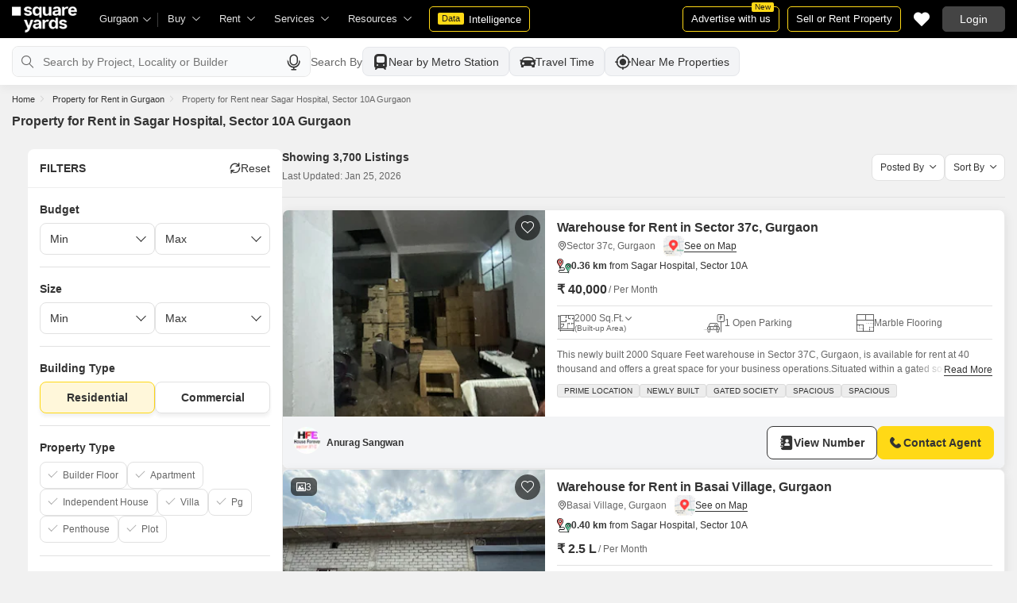

--- FILE ---
content_type: text/html; charset=utf-8
request_url: https://www.squareyards.com/rent/property-for-rent-near-sagar-hospital-sector-10a-in-gurgaon
body_size: 47213
content:
<!doctype html>
<html lang="en">
  <head>
    <meta http-equiv="Content-Type" content="text/html; charset=utf-8"/>
    <meta http-equiv="X-UA-Compatible" content="IE=edge,chrome=1" />
    <meta name="viewport" content="width=device-width, initial-scale=1.0, maximum-scale=1.0,user-scalable=no"/>
    <title>3700+ Property  for Rent in Sagar Hospital, Sector 10A Gurgaon</title>

<meta name="google" content="notranslate"/>
<meta name="description" content="Explore 3700+ Property  available for Rent in Sagar Hospital, Sector 10A Gurgaon on Squareyards.com. ✓Verified Property  ✓100% Real Photos ✓Contact Owners Directly.">
<meta property="og:description" content="Explore 3700+ Property  available for Rent in Sagar Hospital, Sector 10A Gurgaon on Squareyards.com. ✓Verified Property  ✓100% Real Photos ✓Contact Owners Directly." />
<link rel="icon" href="https://img.squareyards.com/ui-assets/images/favicon.ico" type="image/x-icon">

  
    <meta http-equiv="Content-Language" content="en-in">
  
  
    <link rel="alternate" href="https://www.squareyards.com/rent/property-for-rent-near-sagar-hospital-sector-10a-in-gurgaon" hreflang="en-in" />
  
    <link rel="alternate" href="https://www.squareyards.com/hi/rent/property-for-rent-near-sagar-hospital-sector-10a-in-gurgaon" hreflang="hi-in" />
  

<meta name="copyright" content="SquareYards">
<meta name="robots" content="index, follow, max-image-preview:large, max-snippet:-1, max-video-preview:-1, noodp, noydir" />
<link rel="canonical" href="https://www.squareyards.com/rent/property-for-rent-near-sagar-hospital-sector-10a-in-gurgaon">

  
  
    <link rel="next" href="https://www.squareyards.com/rent/property-for-rent-near-sagar-hospital-sector-10a-in-gurgaon?page=2" />
  

<meta property="og:title" content="3700+ Property  for Rent in Sagar Hospital, Sector 10A Gurgaon" />

 <meta property="og:url" content="https://www.squareyards.com/rent/property-for-rent-near-sagar-hospital-sector-10a-in-gurgaon" />

<meta name="og:type" content="website">
<meta property="og:site_name" content="https://www.squareyards.com/">

<meta property="al:android:app_name" content="Square Yards Real Estate" />
<meta property="al:android:class" content="com.sq.yrd.squareyards.DeeplinkHandlingClass" />
<meta property="al:android:package" content="com.sq.yrd.squareyards" />
<meta property="al:android:url" content="https://www.squareyards.com/rent/property-for-rent-near-sagar-hospital-sector-10a-in-gurgaon" />
<meta property="al:ios:app_name" content="Square Yards - Real Estate App" />
<meta property="al:ios:app_store_id" content="1093755061" />
<meta property="al:ios:url" content="https://www.squareyards.com/rent/property-for-rent-near-sagar-hospital-sector-10a-in-gurgaon" />
<meta property="al:web:should_fallback" content="true" />
<meta property="al:web:url" content="https://www.squareyards.com/rent/property-for-rent-near-sagar-hospital-sector-10a-in-gurgaon" />



  <link rel="preload" as="image" fetchpriority="high" href="https://img.squareyards.com/secondaryPortal/IN_638984022092101783-101125081009109.png?aio=w-360;h-250;crop;"/>
  <meta property="og:image" content="https://img.squareyards.com/secondaryPortal/IN_638984022092101783-101125081009109.png" />

    <link rel="alternate" href="https://www.squareyards.com/rent/property-for-rent-near-sagar-hospital-sector-10a-in-gurgaon" hreflang="x-default" />
  
<script>(window.BOOMR_mq=window.BOOMR_mq||[]).push(["addVar",{"rua.upush":"false","rua.cpush":"false","rua.upre":"false","rua.cpre":"false","rua.uprl":"false","rua.cprl":"false","rua.cprf":"false","rua.trans":"","rua.cook":"false","rua.ims":"false","rua.ufprl":"false","rua.cfprl":"false","rua.isuxp":"false","rua.texp":"norulematch","rua.ceh":"false","rua.ueh":"false","rua.ieh.st":"0"}]);</script>
                              <script>!function(e){var n="https://s.go-mpulse.net/boomerang/";if("False"=="True")e.BOOMR_config=e.BOOMR_config||{},e.BOOMR_config.PageParams=e.BOOMR_config.PageParams||{},e.BOOMR_config.PageParams.pci=!0,n="https://s2.go-mpulse.net/boomerang/";if(window.BOOMR_API_key="8M8GL-K9Q8W-MM52F-RA6TK-W7M97",function(){function e(){if(!o){var e=document.createElement("script");e.id="boomr-scr-as",e.src=window.BOOMR.url,e.async=!0,i.parentNode.appendChild(e),o=!0}}function t(e){o=!0;var n,t,a,r,d=document,O=window;if(window.BOOMR.snippetMethod=e?"if":"i",t=function(e,n){var t=d.createElement("script");t.id=n||"boomr-if-as",t.src=window.BOOMR.url,BOOMR_lstart=(new Date).getTime(),e=e||d.body,e.appendChild(t)},!window.addEventListener&&window.attachEvent&&navigator.userAgent.match(/MSIE [67]\./))return window.BOOMR.snippetMethod="s",void t(i.parentNode,"boomr-async");a=document.createElement("IFRAME"),a.src="about:blank",a.title="",a.role="presentation",a.loading="eager",r=(a.frameElement||a).style,r.width=0,r.height=0,r.border=0,r.display="none",i.parentNode.appendChild(a);try{O=a.contentWindow,d=O.document.open()}catch(_){n=document.domain,a.src="javascript:var d=document.open();d.domain='"+n+"';void(0);",O=a.contentWindow,d=O.document.open()}if(n)d._boomrl=function(){this.domain=n,t()},d.write("<bo"+"dy onload='document._boomrl();'>");else if(O._boomrl=function(){t()},O.addEventListener)O.addEventListener("load",O._boomrl,!1);else if(O.attachEvent)O.attachEvent("onload",O._boomrl);d.close()}function a(e){window.BOOMR_onload=e&&e.timeStamp||(new Date).getTime()}if(!window.BOOMR||!window.BOOMR.version&&!window.BOOMR.snippetExecuted){window.BOOMR=window.BOOMR||{},window.BOOMR.snippetStart=(new Date).getTime(),window.BOOMR.snippetExecuted=!0,window.BOOMR.snippetVersion=12,window.BOOMR.url=n+"8M8GL-K9Q8W-MM52F-RA6TK-W7M97";var i=document.currentScript||document.getElementsByTagName("script")[0],o=!1,r=document.createElement("link");if(r.relList&&"function"==typeof r.relList.supports&&r.relList.supports("preload")&&"as"in r)window.BOOMR.snippetMethod="p",r.href=window.BOOMR.url,r.rel="preload",r.as="script",r.addEventListener("load",e),r.addEventListener("error",function(){t(!0)}),setTimeout(function(){if(!o)t(!0)},3e3),BOOMR_lstart=(new Date).getTime(),i.parentNode.appendChild(r);else t(!1);if(window.addEventListener)window.addEventListener("load",a,!1);else if(window.attachEvent)window.attachEvent("onload",a)}}(),"".length>0)if(e&&"performance"in e&&e.performance&&"function"==typeof e.performance.setResourceTimingBufferSize)e.performance.setResourceTimingBufferSize();!function(){if(BOOMR=e.BOOMR||{},BOOMR.plugins=BOOMR.plugins||{},!BOOMR.plugins.AK){var n=""=="true"?1:0,t="",a="amh5c4axzcoiu2lv5jba-f-f66383881-clientnsv4-s.akamaihd.net",i="false"=="true"?2:1,o={"ak.v":"39","ak.cp":"1731157","ak.ai":parseInt("1104905",10),"ak.ol":"0","ak.cr":9,"ak.ipv":4,"ak.proto":"h2","ak.rid":"3151b7e3","ak.r":44268,"ak.a2":n,"ak.m":"dscr","ak.n":"ff","ak.bpcip":"3.15.209.0","ak.cport":43692,"ak.gh":"23.192.164.138","ak.quicv":"","ak.tlsv":"tls1.3","ak.0rtt":"","ak.0rtt.ed":"","ak.csrc":"-","ak.acc":"","ak.t":"1769335362","ak.ak":"hOBiQwZUYzCg5VSAfCLimQ==pMUCG9Qd3PquOmYIUkUoYi2kzZvBW3vvbiH49Zym1ojKfYXxXsE8oPh4QT8o7avhs/qEJ6qDA9I9eS/w03S1PXJ+kkatsoy6MHQw2UzWQ3E9ooaoXA/VoMjIT/OFeWkDYlrV5+2fWhuF2mg/4MJLRnRe9eNXPwl40EZsxSI1L9TJkras8U/KG50tDaCn7gmG5CggPntl8IYbqCbqaHgDDngNsVc0lKY35421bKXHdSgYsi9JwyaEahklm+/xr4H921ZoV/hUfiYhYl2u3+U5cytExgcIX2CIhLy7pto9lnw7qIexiatoesFs/jGJE0d80u/Jn5xyvQ/FAVw4mmAxRiYiNJtpSDXHnU0jJE5ycqDH1BBP+TdbetP9NJz1uQ9Dv03YERTDwRj3qK/NE/KFwHCLNckP17OPghT44xXjeMQ=","ak.pv":"87","ak.dpoabenc":"","ak.tf":i};if(""!==t)o["ak.ruds"]=t;var r={i:!1,av:function(n){var t="http.initiator";if(n&&(!n[t]||"spa_hard"===n[t]))o["ak.feo"]=void 0!==e.aFeoApplied?1:0,BOOMR.addVar(o)},rv:function(){var e=["ak.bpcip","ak.cport","ak.cr","ak.csrc","ak.gh","ak.ipv","ak.m","ak.n","ak.ol","ak.proto","ak.quicv","ak.tlsv","ak.0rtt","ak.0rtt.ed","ak.r","ak.acc","ak.t","ak.tf"];BOOMR.removeVar(e)}};BOOMR.plugins.AK={akVars:o,akDNSPreFetchDomain:a,init:function(){if(!r.i){var e=BOOMR.subscribe;e("before_beacon",r.av,null,null),e("onbeacon",r.rv,null,null),r.i=!0}return this},is_complete:function(){return!0}}}}()}(window);</script></head>
  <body>
    
        <style>.corruptedImg{display:flex!important;align-items:center;justify-content:center;background:#e9e9e9!important}.corruptedImg img{max-width:100%!important;max-height:100%!important;width:initial!important;height:initial!important;object-fit:inherit!important}header{padding:0 15px 0 125px!important;z-index:9!important;background:#000;display:flex;align-items:center;height:48px;width:100%;position:fixed;top:0;left:0;transition:.3s ease}header .logoBox{position:absolute;top:5px;left:15px}header .gblCityDropdown{height:48px;display:inline-block;float:left;position:relative}header .gblCityDropdown::after{background:#3e3e3e;width:1px;height:18px;content:'';position:absolute;right:0;top:16px}header .gblCityDropdown .dropdown-toggle{padding:8px 25px 8px 0;background:none;cursor:pointer;position:relative;box-shadow:none;color:#e3e3e3;border:none;display:flex;align-items:center;height:100%;transition:.3s;font-size:13px}header .gblCityDropdown .dropdown-toggle::after{padding:10px 0;content:"\e919";font-family:icomoon;font-size:10px;color:#e3e3e3;position:absolute;right:9px;top:3px;transition:.2s;background:#000}header .gblCityDropdown .dropdown-toggle.active:after{transform:rotate(-180deg)}header .gblCityDropdown:hover .dropdown-toggle{color:#fff;transition:.3s}.desktopNav{display:flex}.desktopNav .navItem{display:flex;position:relative}.desktopNav .navItem li{display:inline-block}.desktopNav .navItem li .agentsmegaDropDownLinks,.desktopNav .navItem li .moreServicesmegaDropDownLinks,.desktopNav .navItem li .resourcesmegaDropDownLinks{left:inherit!important}.desktopNav .navItem li .megaDropDownItem{padding:0 30px 0 12px;display:block;font-size:13px;line-height:48px;color:#e3e3e3;align-items:center;white-space:nowrap;cursor:pointer;position:relative;border-radius:5px 5px 0 0;position:relative;transition:.5s}.desktopNav .navItem li .megaDropDownItem:after{content:"\e919";font-family:icomoon;font-size:10px;color:#e3e3e3;position:absolute;right:12px;top:0}.desktopNav .navItem li .megaDropDownLinks{position:absolute;top:48px;left:0;border-radius:0 0 8px 8px;box-shadow:0 6px 18px 0 #0000001a;background:#fff;max-height:535px;max-width:0;display:block;overflow:hidden;opacity:0;transition:.1s}header .headerRightSide{position:absolute;right:15px;display:flex;align-items:center;justify-content:center;height:48px}header .dataIntelligenceBtn{padding:0 10px;gap:0;margin-left:10px;display:flex;align-items:center;justify-content:center;height:32px;border-radius:5px;border:solid 1px #FFD916;background:none;font-size:13px;color:#fff;transition:.3s;position:relative}header .dataIntelligenceBtn span{padding:0 5px;margin:-1px 6px 0 0;background:#FFD916;display:block;transition:.3s;border-radius:2px;color:#1a1a1a;line-height:15px;font-size:11px}header .postPropertyBtn{padding:0 10px;margin-right:10px;border-radius:5px;border:solid 1px #FFD916;font-size:13px;color:#fff;line-height:30px;height:auto}header .advertiseBtn{padding:0 10px;margin-right:10px;border:solid 1px #FFD916;font-size:13px;color:#fff;line-height:30px;height:auto;border-radius:5px;position:relative}header .advertiseBtn span{background:#FFD916;color:#1a1a1a;font-size:10px;padding:1px 4px;position:absolute;top:-6px;right:6px;line-height:10px;border-radius:2px}header .loginBtn{padding:0 21px;background:#444;border:#444 solid 1px;color:#fff;line-height:30px;transition:.5s;height:auto;border-radius:5px;min-width:50px}header .loginBtn:hover{background:#5b5b5b;border:#5b5b5b solid 1px;transition:.5s}header .loginBtn.withUserProfile{padding:0;background:none;border:0}.shortlistDiv{margin-right:10px;position:relative;top:0;width:32px;height:32px;display:flex;align-items:center;justify-content:center;transition:.5s;border-radius:5px}.shortlistDiv em{font-size:20px;color:#fff;transition:.3s;cursor:pointer;position:relative;width:20px;font-style: normal;}.shortlistDiv em.active,.shortlistDiv em:hover{color:#F05252;transition:.3s}.shortlistDiv .shortlistItems{position:absolute;display:inline-block;top:-10px;right:-10px;width:18px;height:18px;text-align:center;line-height:17px;background:#0E9F6E;border-radius:50%;color:#fff!important;font-size:13px}.shortlistDiv em .favnumber{position:absolute;display:flex;top:-10px;right:-10px;width:18px;height:18px;line-height:17px;background:#F05252;border-radius:50%;color:#fff;font-size:10px;align-items:center;justify-content:center;font-family:arial}.shake-horizontal{-webkit-animation:shake-horizontal .8s cubic-bezier(0.455,0.030,0.515,0.955) both;animation:shake-horizontal .8s cubic-bezier(0.455,0.030,0.515,0.955) both}@-webkit-keyframes shake-horizontal{0%,100%{-webkit-transform:translateX(0);transform:translateX(0)}10%,30%,50%,70%{-webkit-transform:translateX(-10px);transform:translateX(-10px)}20%,40%,60%{-webkit-transform:translateX(10px);transform:translateX(10px)}80%{-webkit-transform:translateX(8px);transform:translateX(8px)}90%{-webkit-transform:translateX(-8px);transform:translateX(-8px)}}@keyframes shake-horizontal{0%,100%{-webkit-transform:translateX(0);transform:translateX(0)}10%,30%,50%,70%{-webkit-transform:translateX(-10px);transform:translateX(-10px)}20%,40%,60%{-webkit-transform:translateX(10px);transform:translateX(10px)}80%{-webkit-transform:translateX(8px);transform:translateX(8px)}90%{-webkit-transform:translateX(-8px);transform:translateX(-8px)}}.UMHeader{display:none!important}.headerProfileBox{padding:10px 20px 10px 0;margin:0;display:inline-block;float:right;position:relative;cursor:pointer}.headerProfileBox:after{content:"\e919";font-family:icomoon;font-size:10px;color:#e3e3e3;position:absolute;right:0;top:10px}.headerProfileBox strong{padding-bottom:7px;color:#fff;max-width:72px;white-space:nowrap;overflow:hidden;text-overflow:ellipsis;line-height:35px;display:none}.headerProfileBox figure img{width:100%;height:100%;object-fit:cover;object-position:top}.headerProfileBox figure{width:30px;height:30px;border-radius:50%;overflow:hidden}.headerProfileBox figure span{font-size:13px}.profileDropdownBox{box-shadow:0 10px 50px 0 #0000001a;width:262px;background:#fff;height:auto;max-height:calc(100vh - 63px);position:absolute;top:48px;right:-12px;border-radius:8px;cursor:default;display:none}.profileDropdownBox:after{content:'';position:absolute;top:-8px;right:8px;width:0;height:0;border-left:8px solid transparent;border-right:8px solid transparent;border-bottom:8px solid #fff}.clr{color:#fff;display:flex;display:-webkit-flex;align-items:center;justify-content:center;width:100%;height:100%;overflow:hidden;font-size:20px;background:#5E449B}.cityDropdownOverlay{width:100%;height:100vh;position:fixed;top:0;left:0;z-index:8;display:none}.cityDropdownOverlay.active{display:block}.gblCityBox,.profileDropdown,.postPopup{display:none}.gblOverflow{position:fixed;top:48px;right:0;background-color:#000000b3;height:calc(100% - 48px);width:100%;content:'';z-index:-1;display:none}.gblCityBox{z-index:10;position:absolute;left:100px;top:48px;width:100%;max-width:350px;background:#fff;border-radius:5px;box-shadow:0 3px 12px 0 #00000029}.gblCityBox::before{width:0;position:absolute;left:24px;top:-8px;content:'';height:0;border-left:8px solid transparent;border-right:8px solid transparent;border-bottom:8px solid #fff}.gblCityBox.active{display:block;position:fixed!important;background:#fff}.gblOverflow.active{display:none}.gblCityBox .gblHeader{padding:12px 15px 13px;background:#fff;display:none;overflow:hidden;box-shadow:0 3px 6px 0 #00000012}.gblCityBox .gblHeader h3{font-size:13px;font-weight:600;display:inline-block;color:#000}.gblCityBox .gblHeader em{margin-left:-15px;font-weight:600;width:45px;color:var(--text-primary);font-size:14px;height:48px;flex:none;display:flex;display:-webkit-flex;align-items:center;justify-content:center}.gblCityBox .gblCityBody{display:block;max-height:calc(100vh - 200px);overflow:hidden;overflow-y:auto}.gblCityBox .gblCityBody .box{padding:15px 15px 0;display:flex}.gblCityBox .gblCityBody .box .formRadioBox{padding:5px;margin-left:5px;box-shadow:0 1px 4px 0 #00000017;display:flex;align-items:center;font-size:13px;color:var(--text-primary);position:relative;border:solid 1px #e3e3e3;border-radius:8px;align-items:center;justify-content:center;width:100%;height:55px;text-align:center;position:relative;cursor:pointer}.gblCityBox .gblCityBody .box .formRadioBox:first-child{margin-left:0;cursor:default}.gblCityBox .gblCityBody .box .formRadioBox .radio{cursor:default;margin:0;-webkit-appearance:none;-moz-appearance:none;-ms-appearance:none;-o-appearance:none;appearance:none;height:17px;width:17px;background:#fff;border:#e3e3e3 solid 1px;color:#fff;cursor:pointer;display:inline-block;outline:none;z-index:1;border-radius:30px;position:absolute;top:3px;left:3px;opacity:0}.gblCityBox .gblCityBody .box .formRadioBox .radio:checked::after{border-radius:100%}.gblCityBox .gblCityBody .box .formRadioBox .radio::before{content:"";width:9px;height:9px;background:#e3e3e3;border-radius:100%;left:3px;top:3px;position:absolute}.gblCityBox .gblCityBody .box .formRadioBox .radio:checked{background:#fff;border:1px solid #0E9F6E}.gblCityBox .gblCityBody .box .formRadioBox .radio:checked::before{content:"";width:9px;height:9px;background:#0E9F6E;border-radius:100%;left:3px;top:3px;position:absolute}.gblCityBox .gblCityBody .box .formCheckBox{padding:0 20px 15px 25px;display:inline-block;font-size:13px;color:var(--text-primary);position:relative;overflow:hidden}.gblCityBox .gblCityBody .box .formCheckBox input{border:#0E9F6E solid 1px}.gblCityBox .gblCityBody .box .formCheckBox input[type='checkbox']:checked:after{color:#0E9F6E}.gblCityBox .gblCityBody .box .formRadioBox label{padding-top:5px;font-size:.83em;color:var(--text-primary);display:flex;line-height:22px;flex-direction:column;align-items:center;cursor:pointer}.gblCityBox .gblCityBody .box .formRadioBox label img{border-radius:2px;display:inline-block;width:22px;height:15px}.gblCityBox .gblCityBody .box .formRadioBox:first-child{background:#f8f5ff;box-shadow:none;border:#e7ddff solid 1px}.gblCityBox .gblCityBody .box .formRadioBox:first-child::after{margin:0 auto;position:absolute;left:0;right:0;bottom:-6px;display:block;width:12px;height:12px;background:#f8f5ff;border:solid 1px #e7ddff;border-width:0 1px 1px 0;content:'';transform:rotate(45deg);border-radius:50px 0 0 0}.gblCityBox .gblCityBody .box .formRadioBox:first-child label{color:#5E449B;cursor:default}.gblCityBox .gblCityBody .box .formRadioBox:hover label{color:#5E449B}.gblCityBox .gblCityBody .gblSearchBox{padding:8px 10px;display:block;width:100%;position:relative;background:#ebebeb}.gblCityBox .gblCityBody .gblSearchBox .gblTpCtyBoH5{font-weight:400!important}.gblCityBox .gblCityBody .gblSearchBox .gblSearch{display:flex;display:-webkit-flex;align-items:center}.gblCityBox .gblCityBody .gblSearchBox .gblSearch label{font-size:13px;font-weight:600;position:relative;color:var(--text-primary);font-weight:500;display:none}.gblCityBox .gblCityBody .gblSearchBox .gblSearch .formGroup{display:block;width:100%;position:relative}.gblCityBox .gblCityBody .gblSearchBox .gblSearch .formGroup .form-control{padding-left:35px;height:36px;background:#fff;border:#707070 solid 0}.gblCityBox .gblCityBody .gblSearchBox .gblSearch .formGroup .form-control.active{border-radius:5px 5px 0 0;border-bottom:1px solid #ececec}.gblCityBox .gblCityBody .gblSearchBox .gblSearch .formGroup .icon-search{font-size:17px;position:absolute;left:10px;top:10px}.gblCityBox .gblCityBody .gblSearchBox .gblAlphaBox{width:60%;float:left}.gblCityBox .gblCityBody .gblSearchBox .gblAlphaSearch{height:36px;display:flex;display:-webkit-flex;align-items:center;justify-content:center}.gblCityBox .gblCityBody .gblSearchBox .gblAlphaSearch li .linkBox{padding:5px;display:block;color:#666;font-size:13px}.gblCityBox .gblCityBody .gblSearchBox .gblAlphaSearch li:hover .linkBox,.gblCityBox .gblCityBody .gblSearchBox .gblAlphaSearch li.active .linkBox{color:#0E9F6E;font-weight:600}.gblCityBox .gblCityBody .topCitiesBoxx{display:block;overflow:hidden}.gblCityBox .gblCityBody .topCitiesBoxx strong{padding:6px 10px;font-size:13px;font-weight:600;color:var(--text-primary);background:#f1f1f1;display:block}.gblCityBox .gblCityBody .topCitiesBoxx ul{margin:0 -4px 0 -1px;display:block}.gblCityBox .gblCityBody .topCitiesBoxx ul li{margin:-1px 0 0 -1px;cursor:pointer;text-align:center;display:block;float:left;width:25%;border:solid 1px #e3e3e3;height:60px}.gblCityBox .gblCityBody .topCitiesBoxx ul li a{padding:5px 2px;height:100%;width:100%;display:flex;align-items:center;justify-content:center;flex-direction:column}.gblCityBox .gblCityBody .topCitiesBoxx ul li .city-icon{height:24px;display:block}.gblCityBox .gblCityBody .topCitiesBoxx ul li .city-icon img{width:100%;height:100%;filter:grayscale(1)}.gblCityBox .gblCityBody .topCitiesBoxx ul li a strong{padding:0;margin-top:3px;color:var(--text-primary);transition:.5s;font-weight:400;line-height:normal;font-size:.83em;background:none}.gblCityBox .gblCityBody .topCitiesBoxx ul li:hover a strong{color:#1a1a1a;transition:.5s}.gblCityBox .gblCityBody .allCitiesBoxx{display:block;overflow:hidden}.gblCityBox .gblCityBody .allCitiesBoxx strong{padding:6px 10px;font-size:13px;font-weight:600;color:var(--text-primary);display:block;background:#f1f1f1}.gblCityBox .gblCityBody .allCitiesBoxx ul{margin:0;display:block}.gblCityBox .gblCityBody .allCitiesBoxx ul li{cursor:pointer;display:block;border-top:#f1f1f1 solid 1px}.gblCityBox .gblCityBody .allCitiesBoxx ul li .redirect_to{padding:0 10px;display:block;color:var(--text-primary);line-height:42px;transition:.5s;position:relative}.gblCityBox .gblCityBody .allCitiesBoxx ul li:hover .redirect_to:after{content:'\e917';position:absolute;right:10px;top:0;color:#1a1a1a;font-size:10px;font-family:icomoon!important}.gblCityBox .gblCityBody .allCitiesBoxx ul li:hover .redirect_to{color:#1a1a1a;transition:.5s}.gblCityBox .gblCityBody .topCitiesBoxx ul li:hover .city-icon img{filter:grayscale(0)}.gblCityBox .gblCityBody .gblSearchBox .gblSearch .dropdownMobile ul{border-radius:5px}.gblCityBox .gblCityBody .gblSearchBox .gblSearch .dropdownMobile ul li{padding:0 15px;line-height:42px;border-bottom:#f1f1f1 solid 1px;cursor:pointer}.gblCityBox .detectMyLocation{padding:10px;cursor:pointer;display:flex;align-items:center;gap:8px;color:var(--text-primary);font-size:14px;height:auto}.gblCityBox .detectMyLocation em{width:17px;height:17px;position:relative;font-size:18px;display:flex;align-items:center}.megaMenuData{display:none}.search-topbar-box{display:flex;align-items:center;justify-content:space-between;background:#fff;position:relative}.search-topbar-box .btn-link{padding:0;margin-right:10px;font-size:12px;color:var(--text-primary)!important;border:none!important;box-shadow:none!important;background:none!important}.globalOverflow,.globalModal{display:none}@media screen and (max-width:1024px){header .advertiseBtn,header .dataIntelligenceBtn{display:none}.desktopNav .navItem li:hover .megaDropDownLinks{max-width:850px}}@media screen and (max-width:768px){.gblCityBox{width:285px;display:block;left:-500px;top:0;right:inherit;height:100%;position:fixed;z-index:22;transition:.2s}.gblCityBox::before{display:none}.gblCityBox.active{left:0;transition:.3s}.gblCityBox .gblHeader{padding:0 15px;height:48px;display:flex;display:-webkit-flex;align-items:center}.gblCityBox .gblCityBody .allCitiesBoxx ul li .redirect_to{line-height:42px}}@media screen and (max-width:480px){.gblCityBox{width:100%;max-width:inherit;border-radius:0}.gblCityBox .gblCityBody{max-height:calc(100% - 48px)}}.loaderBox{position:fixed;left:0;top:0;bottom:0;right:0;z-index:1051;display:flex;display:-webkit-flex;align-items:center;justify-content:center;-webkit-backdrop-filter: blur(33px);backdrop-filter: blur(33px);}.loaderBox::after{position:fixed;left:0;top:0;bottom:0;right:0;background:rgba(255,255,255,0.7);content:'';z-index:-1}</style>
    <style>:root{--white:#fff;--black:#333;--zblack:#000;--gray:#666;--darkgrey:#333;--lightgrey:#F3F4F6;--yellow:#F8D41F;--darkyellow:#FFD916;--lightyellow:#FFF7DA;--primary:#0e9f6e;--purple:#5f449b;--purple-light:#f9f0ff;--red:#ef382d;--radius:8px;--border:#e1e1e1;--rating:#f7b400;--body-clr:#f6f8f9;--dark-gray-clr:#666;--scroll-gray-clr:#c1c1c1;--light-gray-clr:#e8e8e8;--white-clr:#fff;--black-clr:#333;--primary-clr:#0E9F6E;--purple-clr:#5f449b;--light-purple-clr:#f8f5ff;--grey:#666;--text-white:#fff;--text-primary:#333;--text-secondary:#666;}.mobileChatBotBtn,.chatBotSection .welcomeMessage{background:var(--lightyellow) !important;border: solid 1px var(--darkyellow) !important;}.chatBotSection .chatBotBody{background:var(--lightyellow) !important;}.chatBotSection .chatBotHeader .companyProfile span{color:var(--darkyellow) !important;}*,::before,::after{padding:0;margin:0;box-sizing:border-box}html{scroll-behavior:smooth}body{overflow:hidden;overflow-y:auto;color:var(--text-secondary);background:#f1f1f1}body,ul,ol,li,h1,h2,h3,h4,h5,h6,figure,p,strong,textarea{list-style:none;font-family:Arial,"sans-serif"}h1,h2,h3,h4,h5,h6,strong,b{font-weight:700}body.active{overflow:hidden}body,p{font-size:14px;line-height:24px}a,.btn,button,select{text-decoration:none;outline:0;cursor:pointer}.btn[disabled]{opacity:.4;cursor:not-allowed;pointer-events:none}a{color:var(--text-primary)}input,textarea{outline:0}small{font-size:100%}.container,.container-fluid,.container-flex{padding:0 15px;margin:0 auto;width:100%}.container{max-width:1170px}.container-flex{display:flex;gap:20px}img:not([src]){opacity:0}.img-responsive{max-width:100%;height:auto;max-height:100%;color:transparent;position:relative}.img-skeleton{position:relative}.img-skeleton::before{z-index:0;width:100%;height:100%;content:'';position:absolute;background:linear-gradient(110deg,#f6f7f8 0,#edeef1 20%,#f6f7f8 40%,#f6f7f8 100%) 800px 104px no-repeat #f6f7f8;animation:img-skeleton 1s linear infinite normal none running}@keyframes img-skeleton{0{background-position:-400px 0}100%{background-position:400px 0}}.form-group{margin-bottom:15px}.form-control{padding:6px 12px;width:100%;height:40px;font-size:14px;color:var(--text-primary);background:var(--white);border-radius:var(--radius);border:1px solid var(--border);box-shadow:none;-webkit-appearance:none;-moz-appearance:none;appearance:none}.select-box,.selectBox{position:relative;z-index:1;width:100%;background:var(--white);border-radius:var(--radius)}.select-box::after,.selectBox::after{content:"\e919";font-family:icomoon;font-size:12px;color:var(--text-secondary);position:absolute;right:10px;top:10px;z-index:-1}.select-box select,.selectBox select{padding-right:26px;background:0}.left-box{width:calc(100% - 380px);display:flex;gap:15px;flex-direction:column}.right-box{width:360px;flex:none}.second-fold .container-flex{gap:30px}.second-fold .container-flex .left-box{width:calc(100% - 390px)}.white-box{padding:0 18px 18px;border-radius:var(--radius);background:var(--white);min-height:100px}.white-box-heading{display:flex;align-items:center;height:56px;border-bottom:var(--border) solid 1px;font-size:18px;font-weight:700;color:var(--text-primary)}.white-box-body{margin-top:18px}.tab-box{padding:0 18px;margin:0 -18px;display:flex;gap:12px;overflow:hidden;overflow-x:auto}.tab-box li{padding:0 15px;border-radius:var(--radius);border:solid 1px var(--border);background:var(--white);height:40px;display:flex;align-items:center;gap:10px;font-size:14px;font-weight:700;color:var(--text-primary);white-space:nowrap;cursor:pointer}.tab-box li.active{border:solid 1px var(--darkgrey)!important;background:var(--darkgrey);pointer-events:none;color:var(--text-white)}.tab-box li:hover{border-color:var(--darkgrey)}.line-tab-box{margin-top:10px;display:inline-flex;gap:12px;border-bottom:var(--border) solid 1px}.line-tab-box li{padding:0 15px;display:flex;align-items:center;font-size:14px;color:var(--text-primary);height:40px;position:relative;white-space:nowrap;cursor:pointer}.line-tab-box li.active{pointer-events:none}.line-tab-box li.active:after{content:'';position:absolute;bottom:-1px;left:0;width:100%;height:2px;background:var(--darkgrey)}.table-box table{border:0;border-collapse:collapse;white-space:nowrap}.table-box table td{padding:5px 15px;border:var(--border) solid 1px;height:45px;font-size:14px;color:var(--text-secondary);text-align:left}.table-box table thead{border:#f6f6f6 solid 15px;border-top:#f6f6f6 solid 10px;border-bottom:var(--white) solid 15px;background:#f6f6f6}.table-box table thead td{padding:5px 15px 15px;border:#f6f6f6 solid 1px;color:var(--text-secondary);font-size:14px}.table-box table tbody{border:var(--white) solid 15px}.btn-box{margin-top:15px;display:flex;align-items:center;justify-content:center;gap:15px}.btn{padding:0 15px;display:inline-flex;gap:5px;justify-content:center;align-items:center;border:1px solid transparent;font-size:14px;line-height:normal;border-radius:var(--radius);height:42px}.btn-default{background:var(--white);color:var(--text-primary);border-color:var(--border)}.btn-default:hover{border-color:var(--darkgrey)}.btn-primary{background:var(--darkyellow);color:var(--text-primary);border-color:var(--darkyellow);font-weight:700}.btn-primary:hover{background:var(--yellow);border-color:var(--yellow)}.btn-secondary{background:var(--darkgrey);color:var(--text-white);border-color:var(--darkgrey)}.btn-whatsapp{background:linear-gradient(227deg,#4cc75b 6.33%,#30b845 96.81%);border-color:none;color:var(--text-white);font-weight:700}.btn-whatsapp-fill{background:linear-gradient(227deg,#4cc75b 6.33%,#30b845 96.81%);color:var(--text-white);border-color:none;font-weight:700}.btn-link{border-radius:0;padding:0;height:auto;background:0;border:0;color:var(--text-primary);border-bottom:1px solid var(--darkgrey);cursor:pointer}.btn-link:hover{border-color:transparent}.btn-lg{height:48px}.scrollbar-hide{-webkit-scrollbar-width:none;-moz-scrollbar-width:none;-ms-scrollbar-width:none;scrollbar-width:none}.scrollbar-hide::-webkit-scrollbar{display:none}.scrollbar::-webkit-scrollbar{width:8px;height:8px;background-color:rgba(0,0,0,0.1);border-radius:20px;position:absolute;z-index:10000}.scrollbar::-webkit-scrollbar-thumb{background-color:#bfbfbf;border-radius:20px}.scrollbar::-moz-scrollbar{width:8px;height:8px;background-color:rgba(255,255,255,0.1);position:absolute;z-index:10000;right:0}.scrollbar::-moz-scrollbar-thumb{background-color:#bfbfbf;border-radius:20px}.modal,.modal-overlay,.globalOverflow,.globalModal,.global-modal,.ui-helper-hidden-accessible,.shotlist-popup{display:none}.bxslider{display:flex;gap:15px;overflow:hidden; overflow-x:auto}[class^="tag-"]{background:url(/assets/images/sprite-icon/new-tag-sprite-icons.svg) no-repeat;background-size:150px}.circleTag em{height:16px;width:16px;display:block}.circleTag .tag-pro-agent{background-position:-3px -3px}.circleTag .tag-video{background-position:-24px -3px}.circleTag .tag-owner{background-position:-65px -3px}.circleTag .tag-exclusive{background-position:-45px -3px}.agentTag{display:flex;align-items:center;gap:5px;overflow:auto}.agentTag em{height:15px;display:block}.agentTag .tag-preferred-partner{background-position:-3px -61px;width:104px}.agentTag .tag-trusted-partner{background-position:-3px -80px;width:93px}.agentTag .tag-locality-expert{background-position:-3px -99px;width:93px}.agentTag .tag-owner{background-position:-3px -23px;width:50px}.agentTag .tag-pro-agent{background-position:-3px -42px;width:65px}.agentTag .tag-sy-expert{background-position:-3px -118px;width:63px}.unit-convert-box{display:flex;flex-direction:column}.unit-convert-box .unit-value{cursor:pointer}.sqft-dropdown-box{display:inline-block;position:relative;width:fit-content}.sqft-dropdown-box span{padding-right:10px!important;border:none!important}.sqft-dropdown-box span:before{content:"\e902";font-family:'icomoon';position:absolute;top:3px;right:0;font-size:8px;display:block;background:#fff}.sqft-list{position:absolute;right:0;top:20px;background:#FFF;box-shadow:0 4px 10px 0 rgba(0,0,0,0.17);z-index:5;border-radius:5px;overflow:hidden;display:block}.sqft-list ul{padding:5px 0 0;margin:0;width:85px;max-height:200px;overflow-y:auto}.sqft-list ul li{padding:4px 10px;margin:0;min-height:auto;border:0;font-size:12px;cursor:pointer;font-weight:400;line-height:19px}.sqft-list ul li:hover{background:#EFEFEF}.project-sqft-dropdown-box.sqft-dropdown-box span{right:12px}.project-sqft-dropdown-box.sqft-dropdown-box span:before{top:0}.project-unit-convert-box .sqft-dropdown-box{top:5px;line-height:18px}.project-unit-convert-box .sqft-dropdown-box span:before{top:0;background:#F3F3F3}.bx-viewport{height:auto!important}.bxslider{display:flex;gap:15px;overflow:hidden; overflow-x:auto;}.bx-wrapper{position:relative;-ms-touch-action:pan-y;touch-action:pan-y;z-index:0}.bx-wrapper .bx-controls-direction span{position:absolute;top:calc(50% - 20px);width:40px;height:40px;border-radius:100px;background:rgba(0,0,0,.6);color:#fff;cursor:pointer;overflow:hidden;font-size:14px;display:flex;align-items:center;justify-content:center;z-index:1;}.smArrow .bx-wrapper .bx-controls-direction span,.sm-arrow .bx-wrapper .bx-controls-direction span{width:26px;height:26px;font-size:10px;top:calc(50% - 13px)}.bx-wrapper .bx-prev{left:-18px}.bx-wrapper .bx-next{right:-18px}.smArrow .bx-wrapper .bx-prev,.sm-arrow .bx-wrapper .bx-prev{left:3px}.smArrow .bx-wrapper .bx-next,.sm-arrow .bx-wrapper .bx-next{right:3px}.bx-wrapper .bx-prev,.bx-wrapper .bx-next{font-family:icomoon}.bx-wrapper .bx-prev:after{content:'\e916'}.bx-wrapper .bx-next:after{content:'\e917'}.bx-wrapper .bx-controls-direction span.disabled{display:none!important}.bxNoSpace .bx-viewport,.bx-no-space .bx-viewport{padding:0 18px;margin:0 -18px;width:calc(100% + 36px)!important}.shadowSpace .bx-wrapper .bxslider,.shadow-space .bx-wrapper .bxslider{padding:0 0 0 8px}.bx-wrapper .bx-controls-direction span:hover{background:#000}@media screen and (max-width:1024px){.bxNoSpace .bx-viewport,.bx-no-space .bx-viewport{padding:0 15px;margin:0 -15px;width:calc(100% + 30px)!important}.bx-wrapper .bx-prev{left:-15px}.bx-wrapper .bx-next{right:-15px}}.listing-card-box{margin-top:15px;display:flex;flex-direction:column;gap:20px}.project-card{border-radius:var(--radius);border:1px solid var(--border);background:var(--white);box-shadow:0 4px 6px -1px rgba(0,0,0,0.10),0 2px 4px -2px rgba(0,0,0,0.05);display:flex;width:100%}.project-card .tile-link{position:absolute;left:0;top:0;bottom:0;right:0;z-index:1;cursor:pointer}.project-card .project-img{flex:none;display:flex;width:330px;height:348px;position:relative;border-radius:var(--radius);overflow:hidden;cursor:pointer}.project-card.sm-data .project-img{height:236px}.project-card.md-data .project-img{height:320px}.project-card .project-img .img-responsive{transition:all .3s;object-fit:cover}.project-card.buy .project-img{height:340px}.project-card .media-tags{display:flex;align-items:center;gap:5px;position:absolute;top:10px;left:10px;z-index:1}.project-card .media-tags li{padding:0 7px;border-radius:7px;display:flex;align-items:center;gap:5px;background:#0009;color:var(--text-white);font-size:12px;cursor:pointer;height:23px}.project-card .media-tags li em{width:12px;display:inline-flex}.project-card .media-tags li em.icon-video{font-size:13px;width:13px}.project-card .favorite-btn{padding:0;margin:0;border:0;position:absolute;top:6px;right:6px;z-index:1;font-size:16px;color:var(--text-white);background:#0009;border-radius:100%;width:32px;height:32px;display:flex;align-items:center;justify-content:center;transition:all .5s;cursor:pointer}.project-card .favorite-btn:hover{transform:scale(1.1)}.project-card .favorite-btn.active:hover{transform:scale(1)}.project-card .favorite-btn.active{color:#F05252;animation:.5s alternate zoomIn}.project-card .project-img .bx-wrapper .bx-controls-direction{display:none}.project-card:hover .project-img .bx-wrapper .bx-controls-direction{display:block}.project-card .bx-wrapper .bx-next{right:38px}.project-card .bx-wrapper .bx-prev{left:10px}.project-card .project-img .bxslider .item{width:330px!important;flex:none;display:flex}.project-card .project-img .bxslider .img-responsive,.project-card .project-img .single-image .img-responsive{width:330px!important;height:100%!important}.project-card .project-details{padding:15px 15px 68px;width:calc(100% - 330px);position:relative}.project-card.buy .project-details{padding:8px 15px 60px}.project-card .project-details .bx-wrapper .bx-controls-direction span{background:#fff;width:34px;height:34px;border:1px solid #D0D0D0;color:var(--text-primary);font-weight:700;font-size:12px;top:calc(50% - 17px)}.project-card .project-details .bx-wrapper{z-index:2}.project-card .project-details .bx-wrapper .bx-next{right:-8px}.project-card .project-details .bx-wrapper .bx-prev{left:-8px}.project-card .new-booking{padding:0 8px;display:inline-flex;align-items:center;gap:5px;font-size:12px;color:var(--text-primary);background:linear-gradient(90deg,#FC3 0%,#FFB73B 100%);border-radius:5px}.project-card .new-booking em{width:14px;font-size:14px}.project-card .new-booking ~ .title-box{margin-top:4px}.project-card .new-booking ~ .title-box .price-area{position:relative;top:-26px;}.project-card .project-img .single-image{width: 100%;}.project-card .project-img .single-image .img-responsive{width:100% !important; object-fit: cover;}.project-card .title-box{display:flex;gap:10px;justify-content:space-between;cursor:pointer}.project-card .title{font-size:18px;color:var(--text-primary);line-height:28px;position:relative;display:flex;align-items:center;gap:10px;width:calc(100% - 85px)}.project-card .title .units{margin-bottom:3px; color:var(--grey); font-size:12px; line-height:14px;font-weight:normal;display:block;} .project-card .project-brand{border-radius:8px;border:1px solid #E1E1E1;background:#FFF;overflow:hidden;width:58px;height:58px;display:flex;flex:none}.project-card .project-brand ~ .heading-body{width:calc(100% - 68px)}.project-card .title a{color:var(--text-primary);z-index:2;position:relative;display:block;line-height:normal;overflow:hidden;text-overflow:ellipsis;display:-webkit-box;-webkit-line-clamp:2;-webkit-box-orient:vertical}.project-card .city{font-size:14px;font-weight:400;color:var(--text-secondary);line-height:normal;display:block;white-space:nowrap;overflow:hidden;text-overflow:ellipsis}.project-card .city.city-hide{display:none}.project-card .city-map{display:flex;align-items:center;gap:8px}.project-card .city-map .city[city-before]::after{content:attr(city-before);display:inline-flex;font-size:14px;color:#555}.project-card .map-cta{display:flex;align-items:center;gap:3px;color:var(--darkgrey);font-size:12px;min-height:16px;font-weight:400;cursor:pointer;white-space:nowrap; z-index: 2;}.project-card .map-cta span{border-bottom:1px solid var(--darkgrey);line-height:normal}.project-card .map-cta span::after{content:'See on Map';}.project-card .map-cta em{margin:-2px 0; width:24px;height:24px; font-size:12px;display:flex;}.project-card .map-cta em img{width:100%;height:100%;object-fit:cover}.project-card .map-cta:hover span{border-bottom-color:transparent}.project-card .price-area{display:flex;align-items:flex-end;flex-direction:column;white-space:nowrap;}.project-card .price-area li{font-size:12px;line-height:18px;color:var(--text-primary)}.project-card .price-area li.price{display:flex;align-items:flex-end;gap:2px;line-height:normal;color:var(--text-secondary);flex-direction: column;}.project-card .price-area li.price strong{font-weight:700;font-size:18px;color:var(--text-primary)}.project-card .price-area li.charges{line-height:normal}.project-card .price-area li.charges:hover{border-bottom-color:transparent}.project-card .project-distance{line-height:normal;display:flex;display:-webkit-flex;align-items:center;gap:8px}.project-card .project-distance em{font-size:16px;width:16px}.project-card .project-distance .distance-name{max-width:calc(100% - 26px);overflow:hidden;text-overflow:ellipsis;white-space:nowrap;font-size:12px;color:var(--text-primary)}.project-card .project-information-box{padding:10px 0 10px;margin:10px 0 12px;border:1px solid #E1E1E1;border-width:1px 0}.project-card .project-information{display:grid;grid-template-columns:auto auto auto;gap:10px 18px}.project-card .project-information li{font-size:12px;color:var(--text-secondary);display:flex;align-items:center;gap:8px;position:relative;line-height:normal}.project-card .project-information li em{font-size:22px;width:22px;color:var(--text-primary)}.project-card .project-information li strong{display:block;font-size:14px;color:var(--text-primary)}.project-card .project-information-box p{margin-top:5px;font-size:12px;color:var(--text-secendary);line-height:19px}.project-card .unit-cards-box.bx-no-space .bx-viewport{padding: 0 15px;margin: 0 -15px; width: calc(100% + 30px) !important;}.project-card .unit-cards{ overflow:hidden;overflow-x:auto;gap:10px}.project-card .unit-cards .unit-card{padding:4px 10px;border-radius:8px;border:1px solid #D9D9D9;background:#FFF;display:flex;gap:10px;align-items:center;width:206px!important;position:relative}.project-card .unit-convert-box .unit-value{font-weight:400;font-size:12px}.project-card .unit-cards .unit-title{font-size:12px;font-weight:700;line-height:18px;color:var(--text-primary);white-space:nowrap;overflow:hidden;text-overflow:ellipsis;display:block}.project-card .unit-cards .unit-area{font-size:14px;font-weight:700;color:var(--text-secondary);line-height:18px}.project-card .unit-cards .unit-price{font-size:14px;font-weight:700;color:var(--text-primary);line-height:18px}.project-card .unit-cards .unit-img{width:47px;height:47px;border-radius:var(--radius);border:1px solid var(--border);overflow:hidden;}.project-card .unit-cards .unit-card-body{width:100%}.project-card .unit-cards .unit-img ~ .unit-card-body{width:calc(100% - 57px)}.project-card .chip-list{margin:0 -15px;padding:0 15px;display:flex;align-items:center;gap:8px;overflow:auto}.project-card .chip-list li{padding:0 8px;border-radius:3px;border:1px solid #DBDBDB;background:#EDEDED;font-size:10px;line-height:15px;color:var(--text-primary);white-space:nowrap;text-transform:uppercase}.project-card .description{margin-top:10px;position:relative;max-height:35px;overflow:hidden;font-size:12px;line-height:18px}.project-card .description p{line-height:18px;font-size:12px}.project-card .description .btn-link{padding-left:46px;position:absolute;bottom:0;right:0;background-image:linear-gradient(to right,#fefefe00 8%,#fff 45%,#fff 55%);font-size:12px;cursor:pointer;border:none!important;z-index:2}.project-card .description .btn-link span{border-bottom:1px solid #5F449B;display:block}.project-card .description .btn-link:hover span{border-color:transparent}.project-card .description.active{max-height:71px}.project-card .lead-box{padding:10px 15px;display:flex;justify-content:flex-end;gap:8px;background:#F2F2F2;position:absolute;bottom:0;left:0;right:0;border-radius:0 0 8px 0}.project-card .lead-box .btn{height:40px;position:relative;z-index:2}.project-card .btn-secondary{background:var(--white);font-weight:700;color:var(--text-primary)}.project-card .btn-secondary em{font-size:15px}.project-card .btn-whatsapp{width:44px}.project-card .btn-whatsapp em{font-size:20px;width:20px;color:var(--text-white)}.project-card .btn-primary em{font-size:14px;width:14px}.project-card:hover .project-img img{transform:scale(1.02)}.charges-popup-btn{color:#5f449b;font-size:12px;font-weight:400;cursor:pointer;line-height:10px}.charges-popup-btn:hover{text-decoration:none}.sqft-dropdown-box{display:inline-block;position:relative}.project-card .left{left:10px;position:absolute;bottom:10px;z-index:2}.project-card .badge{padding:0 12px;height:24px;border-radius:6px;overflow:hidden;display:flex;align-items:center;justify-content:center;gap:8px;line-height:normal;background:#fff;font-size:12px;z-index:2;color:var(--text-primary);border:1px solid #333}.project-card .virtual{background:var(--white);border:var(--darkgrey) solid 1px;color:var(--text-primary)}.mobileBreadcrumbBox{padding:0 15px;background:#f1f1f187;overflow:hidden;display:flex;align-items:center;height:40px}.mobileBreadcrumbBox h1,.mobileBreadcrumbBox h2{font-size:14px;color:var(--text-primary);font-weight:600;line-height:22px;width:calc(100% - 30px);white-space:nowrap;overflow:hidden;display:block;text-overflow:ellipsis}.mobileBreadcrumbBox em{position:absolute;right:18px;font-size:12px;color:var(--text-primary);transition:.5s;width:13px;height:10px;display:inline-block}.mobileBreadcrumbBox.active em{transform:rotate(-180deg);transition:.5s}.newBreadcrumbBox{padding:5px 0;display:block}.newBreadcrumbBox ul{display:block}.newBreadcrumbBox ul li{display:inline-flex;flex-direction:column;position:relative}.newBreadcrumbBox ul li span{display:flex;color:var(--text-secondary);font-size:11px}.newBreadcrumbBox ul li span a{padding-right:13px;margin-right:5px;position:relative;color:var(--text-primary);text-decoration:none;font-size:11px;display:flex}.newBreadcrumbBox ul li span a::before{content:"\e917";font-family:icomoon;position:absolute;top:0;right:0;font-size:8px;color:#ccc}.newBreadcrumbBox ul li span a:hover{text-decoration:underline;cursor:pointer}.newBreadcrumbBox ul li .dropdownBox{display:none}.newBreadcrumbBox ul li .dropdownBox .dropdownItem::before{content:"\e919";font-family:icomoon;position:absolute;top:1px;right:0;font-size:8px;color:#ccc}.newBreadcrumbBox ul li .dropdownBox .dropdownList{padding:15px 0 0;display:block;position:absolute;top:10px;left:0;z-index:4}.newBreadcrumbBox ul li .dropdownBox .dropdownList ul{display:block;min-width:150px;background:#fff;box-shadow:0 2px 8px 0 #00000029;overflow:hidden;border-radius:8px}.newBreadcrumbBox ul li .dropdownBox .dropdownList ul li{display:block;border-top:#f1f1f1 solid 1px}.newBreadcrumbBox ul li .dropdownBox .dropdownList ul li a{padding:0 15px;display:block;font-size:12px;line-height:35px;color:var(--text-primary);white-space:nowrap}.newBreadcrumbBox ul li .dropdownBox .dropdownList ul li:hover{background:#f7f7f7}.newBreadcrumbBox ul li .dropdownBox .dropdownList ul li:hover a{color:#5d459c}.newBreadcrumbBox ul li:hover .dropdownBox{display:block}.newBreadcrumbBox ul li.dropDownNav span em{display:none}.newBreadcrumbBox ul li.dropDownNav .seoMarketingContentBox{padding:10px 15px;position:absolute;text-align:justify;background:#fff;z-index:5;left:0;width:500px;top:25px;display:none;box-shadow:0 6px 18px 0 rgba(0,0,0,0.1);border-radius:8px}.newBreadcrumbBox ul li:nth-child(1n+5).dropDownNav .seoMarketingContentBox{left:auto;right:0}.newBreadcrumbBox ul li.dropDownNav:hover .seoMarketingContentBox{display:block}.coverBreadcrumb{position:absolute;left:0;right:0;top:0}.newBreadcrumbBox .seoMarketingContent{display:block}.newBreadcrumbBox .seoMarketingContent li{padding:10px 15px}.newBreadcrumbBox .seoLocalityTextBreadcrumb{padding:0;margin:0;background:0}.newBreadcrumbBox .seoLocalityTextBreadcrumb .viewMoreBtn{right:0;bottom:-2px;color:#5f449b;background-image:linear-gradient(to right,#ffffff00,#f7f7f7 11%,#f7f7f7) !important}.newBreadcrumbBox .seoLocalityTextBreadcrumb .viewMoreBtn:after{background-image:linear-gradient(to right,#ffffff00,#f7f7f7 11%,#f7f7f7) !important}.newBreadcrumbBox .seoLocalityTextBreadcrumb.active{padding:0 0 25px}@media screen and (max-width:1024px){.mobileBreadcrumbBox b{overflow:hidden;text-overflow:ellipsis;display:block;padding-right:20px;white-space:nowrap;color:var(--text-primary)}.newBreadcrumbBox{padding:0;display:none}.newBreadcrumbBox.active{display:block !important}.newBreadcrumbBox .container{padding:0}.newBreadcrumbBox ul{overflow:hidden}.newBreadcrumbBox ul li{display:flex;border-top:#f1f1f1 solid 1px;position:relative}.newBreadcrumbBox ul li span{display:inline-block;width:100%;overflow:hidden;position:relative}.newBreadcrumbBox ul li span a{padding:10px 15px;margin:0;width:calc(100% - 45px)}.newBreadcrumbBox ul li span a::before{content:'\e917';display:none}.newBreadcrumbBox ul li:first-child span{position:inherit;top:inherit;left:inherit}.newBreadcrumbBox ul li:first-child span a{padding:10px 15px}.newBreadcrumbBox ul li span a::before{content:"\e919";top:inherit;right:15px;transform:rotate(-90deg)}.newBreadcrumbBox ul li .dropdownBox{width:100%}.newBreadcrumbBox ul li.dropDownNav span{position:relative}.newBreadcrumbBox ul li.dropDownNav span em{position:absolute;right:0;top:0;width:45px;height:100%;display:flex;align-items:center;justify-content:center;color:var(--text-primary);transition:.5s}.newBreadcrumbBox ul li .dropdownBox .dropdownItem{padding:10px 30px 10px 15px;justify-content:flex-end;display:flex}.newBreadcrumbBox ul li .dropdownBox .dropdownItem::before{top:inherit;right:15px}.newBreadcrumbBox ul li .dropdownBox .dropdownList{position:inherit;top:inherit;left:inherit;z-index:inherit;padding:inherit}.newBreadcrumbBox ul li .dropdownBox .dropdownList ul{background:0;border-radius:inherit;box-shadow:none}.newBreadcrumbBox ul li .dropdownBox .dropdownList ul li a{padding:0 15px 0 30px;color:#5d459c}.newBreadcrumbBox ul li:hover .dropdownBox{display:none}.newBreadcrumbBox ul li.dropDownNav.active .dropdownBox{display:block}.newBreadcrumbBox ul li.dropDownNav.active span em{transform:rotate(-180deg);transition:.5s}}.beforeH1{position:absolute;opacity:0}.property-label{display:flex;align-items:center;gap:6px}.property-label li{padding-right:10px;display:flex;color:var(--text-white);border-radius:5px;overflow:hidden;font-weight:700;font-size:11px}.property-label em{margin-right:10px;display:flex;align-items:center;justify-content:center;border-right:1px solid #fefefe66;width:28px;flex:none;font-size:12px}.property-label .sy-exclusive{background:linear-gradient(101deg,#3d3e98 -5.01%,#b273b0 96.89%)}.property-label .recently-added{background:linear-gradient(53deg,#00b561 -0.01%,#00b5a8 81.15%)}.property-label .square-assured{background:linear-gradient(53deg,#5abfb3 -0.36%,#5988bf 81.03%)}.property-label .zero-deposit{background:linear-gradient(52deg,#f6892e -1.33%,#f7bc29 79.92%)}.property-label .featured{background:linear-gradient(52deg,#5288c7 2.22%,#425aa8 83.46%)}.property-label .verified{background:linear-gradient(51deg,#439cd6 -136.11%,#2280c3 -56.56%)}.listing-card{padding-bottom:64px;background:#fff;width:330px!important;min-height:396px;flex:none;box-shadow:0 10px 15px -3px #0000001a 4px 6px 0 #0000000d;border-radius:8px;overflow:hidden;position:relative;cursor:pointer}.multiple-card .listing-card{margin-bottom:15px}.listing-card.active{display:block}.listing-card .bx-pager .bxslider{gap:0;padding:0!important;margin:0!important}.listing-card .bx-viewport{width:auto!important;padding:0!important;margin:0!important}.listing-card .item{flex:none;width:330px!important;height:150px;overflow:hidden}.listing-card .single-image{position:relative;z-index:0}.listing-card .single-image .item{width:100%}.listing-card .listing-img{display:block;height:150px;width:100%;overflow:hidden;position:relative;z-index:0;background:#eee}.listing-card .listing-img .img-responsive{width:100%;height:150px;object-fit:cover}.listing-card .listing-img .bx-viewport{width:auto!important}.listing-card .listing-img .bx-controls-direction span{display:none}.listing-card:hover .listing-img .bx-controls-direction span{display:flex}.listing-card .favorite-btn{padding:0;margin:0;border:0;position:absolute;top:6px;right:6px;z-index:1;font-size:16px;color:var(--text-white);background:#0009;border-radius:100%;width:32px;height:32px;display:flex;align-items:center;justify-content:center;transition:all .5s;cursor:pointer}.listing-card .favorite-btn:hover{transform:scale(1.1)}.listing-card .favorite-btn.active:hover{transform:scale(1)}.listing-card .favorite-btn.active{color:#F05252;animation:.5s alternate zoomIn}.listing-card .favorite-btn.active .icon-heart-line:before{content:"\e9ca"}.listing-card .media-tags{display:flex;align-items:center;gap:5px;position:absolute;top:10px;left:10px;z-index:1}.listing-card .media-tags li{padding:0 7px;border-radius:7px;display:flex;align-items:center;gap:5px;background:#0009;color:var(--text-white);font-size:12px;cursor:pointer;height:23px}.listing-card .media-tags li em{width:12px}.listing-card .media-tags li em.icon-video{font-size:13px;width:13px}.listing-card .property-label{position:absolute;left:0;bottom:0;z-index:2}.listing-card .listing-body{padding:10px 15px 6px;display:flex;flex-direction:column;overflow:hidden}.listing-card .heading{color:var(--text-primary);font-size:16px;display:block;white-space:nowrap;overflow:hidden;text-overflow:ellipsis;line-height:20px}.listing-card .heading a{color:var(--text-primary)}.listing-card .location{font-size:14px;color:var(--text-secondary);display:flex;align-items:center;gap:5px}.listing-card .location span{overflow:hidden;text-overflow:ellipsis;white-space:nowrap;display:block}.listing-card .location em{width:12px;font-size:12px;display:flex}.listing-card .heading ~ .location{font-size:12px;font-weight:400}.listing-card .heading{display:flex;align-items:center;gap:5px}.listing-card .heading span{overflow:hidden;text-overflow:ellipsis;white-space:nowrap;display:block}.listing-card .map-cta{margin-left:10px;display:flex;align-items:center;gap:8px;color:var(--darkgrey);font-size:12px;}.listing-card .map-cta span{border-bottom:1px solid var(--darkgrey);line-height:normal}.listing-card .map-cta span::after{content:'See on Map';}.listing-card .map-cta em{width:26px!important;height:26px;display:flex;border-radius:6px;overflow:hidden}.listing-card .map-cta em img{width:100%;height:100%;object-fit:cover}.map-cta:hover span{border-bottom:transparent}.listing-card .listing-body .project-name{font-size:18px;color:var(--text-primary);font-weight:700;line-height:28px}.listing-card .project-name ~ .heading{font-weight:400;color:var(--text-secondary);font-size:14px}.listing-card .project-name ~ .heading a{color:var(--text-secondary)}.listing-card .listing-distance{display:flex;align-items:center;gap:10px;white-space:nowrap;font-size:12px;color:var(--text-primary)}.listing-card .listing-distance em{font-size:18px;width:18px}.listing-card .listing-distance .distance-text{max-width:calc(100% - 28px);display:block;overflow:hidden;text-overflow:ellipsis}.listing-card .listing-price{margin:6px 0 8px;display:flex;align-items:center}.listing-card .listing-price strong{font-size:16px;color:var(--text-primary);font-weight:700;line-height:24px}.listing-card .listing-price .price-request{font-size:14px}.listing-card .listing-price span{margin-left:2px;font-size:12px;color:var(--text-secondary)}.listing-card .listing-price .food-available{margin-left:6px;padding:0 5px;text-transform:uppercase;background:#F7DC10;border-radius:3px;height:15px;display:inline-flex;align-items:center;gap:3px;color:var(--text-primary);line-height:normal}.listing-card .listing-price .food-available em{width:10px;font-size:10px;position:relative;top:1px}.listing-card .listing-price .food-available span{font-size:8px;margin:0;position:relative;top:1px}.listing-card .listing-information{padding:8px 0;display:grid;grid-template-columns:repeat(auto-fit,minmax(130px,1fr));gap:10px 18px;border:1px solid #E1E1E1;border-width:1px 0}.listing-card .listing-information li{font-size:12px;color:var(--text-secondary);display:flex;align-items:center;gap:8px;position:relative;line-height:normal}.listing-card .listing-information li em{font-size:22px;width:22px;height:22px;color:var(--text-primary)}.listing-card .listing-information li b{display:block;font-size:10px;font-weight:400}.listing-card .description{margin-top:5px;position:relative;max-height:36px;overflow:hidden}.listing-card .description .btn-link{padding-left:46px;position:absolute;bottom:0;right:0;background-image:linear-gradient(to right,#fefefe00 8%,#fff 45%,#fff 55%);font-size:12px;cursor:pointer;border:none;display:flex;line-height:normal}.listing-card .description .btn-link span{border-bottom:1px solid var(--darkgrey);display:block}.listing-card .description .btn-link:hover span{border-color:transparent}.listing-card .description p{font-size:12px;line-height:18px}.listing-card .description.active{max-height:71px}.listing-card.distance{height:403px}.listing-card .chip-list{padding:0 15px;margin:8px -15px 0;display:flex;align-items:center;gap:8px;overflow:auto}.listing-card .chip-list li{padding:0 8px;border-radius:3px;border:1px solid #DBDBDB;background:#EDEDED;font-size:10px;line-height:15px;color:var(--text-primary);white-space:nowrap;text-transform:uppercase}.listing-card .listing-footer{padding:8px 10px;background:var(--lightgrey);position:absolute;bottom:0;left:0;right:0;height:60px;display:flex;align-items:center;justify-content:space-between;gap:6px}.listing-card .listing-agent{padding-left:42px;min-height:39px;justify-content:center;display:flex;flex-direction:column;align-items:flex-start;position:relative;max-width:calc(100% - 96px);white-space:nowrap}.listing-card .agent-tag{display:flex;align-items:center;gap:5px;overflow:auto}.listing-card .agent-img{width:34px;height:34px;flex:none;display:flex;align-items:center;justify-content:center;overflow:hidden;border-radius:50px;font-size:16px;font-weight:700;position:absolute;left:0;top:0}.listing-card .agent-img span{font-size:14px;color:var(--text-white);width:100%;height:100%;display:flex;align-items:center;justify-content:center}.listing-card .agent-img .img-responsive{width:100%;height:100%;object-fit:cover}.listing-card .rating{padding:0;font-size:10px;position:absolute;right:0;top:0;width:33px;height:19px;line-height:normal;border-radius:6px;display:inline-flex;align-items:center;justify-content:center;gap:3px;background:var(--lightyellow);border:var(--darkyellow) solid 1px}.listing-card .rating em{font-size:9px;width:9px;color:#F7B400}.listing-card .agent-name{padding-right:36px;max-width:100%;overflow:hidden;text-overflow:ellipsis;font-size:12px;color:var(--text-primary);font-weight:700;line-height:20px;position:relative}.listing-card .lead-box{display:flex;gap:8px}.listing-card .lead-box .btn{width:40px;height:39px;white-space:nowrap;cursor:pointer}.listing-card .lead-box .btn-primary-o{background:var(--white);border-color:var(--darkgrey);color:var(--text-primary);font-weight:700}.listing-card .lead-box .btn-primary-o em{font-size:18px;width:18px}.listing-card .lead-box .btn-whatsapp{background:transparent;border-color:#0E9F6E;font-size:17px;flex:none}.listing-card .lead-box .btn-whatsapp em{font-size:20px;width:20px;color:#0E9F6E}.similar-property-header{margin-bottom:12px;position:relative}.similar-property-header h2{font-size:20px;line-height:24px;color:var(--text-primary)}@keyframes zoomIn{0%{transform:scale(1)}50%{transform:scale(1.1)}100%{transform:scale(1)}}.listing-card.horizontal{padding-bottom:65px;margin-left:0!important;width:100%!important;display:flex;min-height:auto;border:1px solid #EAEAEA;background:#FFF;box-shadow:0 4px 14px 0 #00000017}.listing-card.horizontal .listing-body{padding:12px 15px 0;width:100%;position:relative}.listing-card.horizontal .item{height:260px;width:330px!important}.listing-card.horizontal .chip-list{margin:6px -15px 8px}.listing-card.horizontal .listing-img{width:330px;height:260px;flex:none}.listing-card.horizontal .listing-img .img-responsive{height:260px}.listing-card.horizontal .description{margin:10px 0}.listing-card.horizontal .description ~ .chip-list{margin-top:0}.listing-card.horizontal .listing-footer{padding:12px 13px;height:65px}.listing-card.horizontal .listing-agent{max-width:calc(100% - 297px)}.listing-card.horizontal .lead-box .btn-whatsapp{width:44px;height:41px}.listing-card.horizontal .lead-box .btn-primary,.listing-card .lead-box .btn-primary-o{width:auto;height:42px}.listing-card.horizontal .lead-box .btn-primary em{width:17px}.listing-card.horizontal .lead-box .btn-primary span{font-size:14px}.listing-card.horizontal.distance{height:auto}.club-listing{border:1px solid #E6E6E6;background:#fff;box-shadow:0 5px 8px 0 #e0e0e080;border-radius:8px}.club-listing-header-link{position:absolute;left:0;top:0;right:0;bottom:0;z-index:1;cursor:pointer}.club-listing-header{padding:15px 100px 15px 15px;border-radius:8px 8px 0 0;display:flex;align-items:center;gap:15px;background:#EDEBFE;height:98px;cursor:pointer;position:relative}.club-listing-header .project-img{height:70px;width:92px;border-radius:8px;overflow:hidden;background:#f1f1f1;flex:none}.club-listing-header figcaption{height:77px;display:inline-flex;flex-direction:column;justify-content:center;overflow:hidden}.club-listing-header .strong{padding-right:20px;font-size:18px;color:var(--text-primary);font-weight:700;text-overflow:ellipsis;white-space:nowrap;overflow:hidden;position:relative;z-index:2}.club-listing-header .strong em{margin-left:5px;width:14px;font-size:14px;position:absolute;top:4px}.club-listing-header p{font-size:12px;line-height:18px}.club-listing-header .project-builder{width:70px;height:70px;position:absolute;right:15px;top:15px}.club-listing-header .project-builder figure{height:100%;width:100%;display:flex}.club-listing-body{padding:15px 18px;display:flex;flex-direction:column;gap:15px}.club-listing-footer{margin:8px 0 10px;display:flex;justify-content:center}.club-listing-footer .btn{color:var(--text-secondary);font-size:14px;height:38px}.club-listing-footer .btn:hover{color:var(--text-primary)}.club-listing:hover .club-listing-header .strong{color:var(--purple-clr)}.listing-badge{padding:2px 10px;max-width:100%;display:inline-flex;align-items:center;font-size:12px;border-radius:6px;background:#eee;border:1px solid transparent}.listing-badge strong{display:flex;align-items:center;gap:5px;font-size:12px;white-space:nowrap}.listing-badge strong em{width:14px;font-size:14px}.listing-badge span{margin-left:5px;padding-left:5px;display:block;border-left:1px solid transparent;line-height:16px;overflow:hidden}.listing-badge span b{white-space:nowrap;overflow:hidden;text-overflow:ellipsis;display:block;font-weight:400}.listing-badge.hot{background:#FDF2F2;color:#C81E1E;border-color:#FBD5D5}.listing-badge.hot span{border-color:#C81E1E}.listing-badge.fast{background:#FEECDC;color:#8A2C0D;border-color:#FCD9BD}.listing-badge.fast span{border-color:#8A2C0D}.listing-badge.popular{background:#DEF7EC;color:#046C4E;border-color:#BCF0DA}.listing-badge.popular span{border-color:#046C4E}.listing-badge.high{background:#FDF6B2;color:#8E4B10;border-color:#FCE96A}.listing-badge.high span{border-color:#8E4B10}.listing-badge.miss{background:#EDEBFE;color:#5521B5;border-color:#DCD7FE}.listing-badge.miss span{border-color:#5521B5}.select-box{display:block;position:relative;z-index:1;width:100%;background:var(--white);border-radius:8px}.select-box select{padding-right:26px;background:none;cursor:pointer}.select-box::after{padding:4px;border:solid var(--darkgrey);border-width:0 1px 1px 0;display:block;transform:rotate(45deg);content:'';position:absolute;right:13px;top:13px;z-index:-1}.select-box:hover select{border-color:#333}.filter-box{padding:0 15px;background:#fff;border-radius:8px;z-index:1;position:relative;width:100%}.filter-box .filter-heading{padding:0 15px;margin:0 -15px;display:flex;align-items:center;justify-content:space-between;font-size:14px;height:49px;border-bottom:1px solid #eee;color:var(--text-primary)}.filter-box .filter-heading .btn-link{background:none;border:none!important}.filter-type-heading{margin-bottom:5px;font-size:14px;color:var(--text-primary);display:block}.applied-filter.active{padding:10px 0 5px}.applied-filter-list{display:flex;display:-webkit-flex;align-items:center;gap:10px;flex-wrap:wrap}.applied-filter-list li{padding:0 0 0 10px;border:1px solid #AC94FA;background:#EDEBFE;max-width:100%;color:var(--text-primary);display:flex;display:-webkit-flex;align-items:center;height:25px;font-size:14px;border-radius:46px}.applied-filter-list li span{font-size:12px;display:block;overflow:hidden;white-space:nowrap;text-overflow:ellipsis}.applied-filter-list li em{margin-right:5px;font-size:8px;width:20px;display:flex;display:-webkit-flex;align-items:center;justify-content:center;cursor:pointer;font-weight:700;position:relative;top:1px;height:25px}.filter-type-box{padding:15px 0;position:relative}.filter-type-box ~ .filter-type-box{border-top:1px solid #E1E1E1}.filter-property-list{display:flex;display:-webkit-flex;align-items:center;gap:12px}.filter-property-list li{display:flex;display:-webkit-flex;align-items:center;justify-content:center;border-radius:8px;border:1px solid #E1E1E1;box-shadow:0 4px 4px 0 #0000000f;height:40px;width:100%;font-weight:600;color:var(--text-primary);cursor:pointer}.filter-property-list li:hover{border-color:#333}.filter-property-list li.active{color:var(--text-primary);background:var(--lightyellow);border-color:var(--darkyellow);font-size:14px;pointer-events:none}.budget-box{display:flex;display:-webkit-flex;align-items:center;gap:12px}.filter-chip-list{padding:1px 0;display:flex;display:-webkit-flex;align-items:center;gap:10px;flex-wrap:wrap;overflow:hidden}.filter-chip-list li{padding:0 10px 0 28px;display:flex;display:-webkit-flex;align-items:center;gap:10px;position:relative;border:1px solid #E1E1E1;border-radius:8px;height:34px;font-size:12px;cursor:pointer}.filter-chip-list li::before{position:absolute;left:10px;top:10px;opacity:.4;width:11px;height:6px;border-color:#333;border-style:none none solid solid;border-width:1px;transform:rotate(-45deg);content:''}.filter-chip-list li.active{color:var(--darkgrey);background:var(--lightyellow);border-color:var(--darkyellow)}.filter-chip-list li.active::before{opacity:1;border-color:#5F449B}.filter-chip-list li:hover{border-color:var(--darkgrey)}.filter-chip-list li:hover::before{border-color:#5F449B;opacity:1}.filter-chip-list li.hide{display:none}.filter-search{margin-bottom:10px;position:relative;width:100%;max-width:500px}.filter-search::before{position:absolute;left:15px;top:8px;content:"\e935";font-family:'icomoon';font-size:16px}.filter-search .form-control{padding-left:40px;background:#F9FAFB;border-color:#D1D5DB}.filter-search .form-control:focus{background:#fafdff}.filter-search .icon-close{position:absolute;right:0;top:0;bottom:0;width:35px;display:none;align-items:center;justify-content:center;font-size:10px}.filter-search .icon-close.active{display:flex}.filter-check-list{display:flex;display:-webkit-flex;flex-wrap:wrap;align-content:flex-start;gap:0 14px;max-height:207px;overflow:hidden;overflow-y:auto}.filter-check-list li{flex:none;width:185px}.filter-check-list li.applyCheckFilter{width:100%}.filter-check-list .filterTypeHeading{margin-top:15px;background:#eee}.filter-check-list .filterTypeHeading strong{padding:0 10px 0 13px}.filter-check-list li{padding:8px 0 8px 28px;position:relative;font-size:12px;color:var(--text-primary);display:inline-flex;display:-webkit-inline-flex;line-height:normal;cursor:pointer;max-width:100%}.filter-check-list li::before{position:absolute;left:0;top:50%;width:18px;height:18px;border:1px solid #E1E1E1;content:'';border-radius:4px;display:block;margin-top:-9px}.filter-check-list li::after{position:absolute;left:5px;top:50%;width:9px;height:5px;border-color:#333;border-style:none none solid solid;border-width:1px;transform:rotate(-45deg);content:'';display:none;margin-top:-5px}.filter-check-list li span{display:block;overflow:hidden;white-space:nowrap;text-overflow:ellipsis}.filter-check-list li.active::before{border-color:#333;background:#333}.filter-check-list li.active::after{display:block;border-color:#fff}.filter-check-list li:hover::before{border-color:#333}.preferences-btn{margin-top:15px;cursor:pointer;}.preferences-btn em{font-size:17px;width: 17px;height: 17px;}.preferences-btn strong{font-size:14px;line-height:21px;display:flex;gap:10px;align-items:center;color:var(--darkgrey);}.preferences-btn strong small{border-bottom: 1px solid var(--darkgrey);line-height: normal;}.preferences-btn span{font-size:12px;line-height:18px;font-style:italic;}.preferences-btn:hover strong small{border-bottom-color:transparent;}.dse-filters .near-by-localities{display:none}.dse-filters .near-by-localities.active{display:block}.dse-filters .near-by-localities .strip-title{margin:5px 0;font-size:14px;color:var(--text-primary);display:block;white-space:nowrap;text-overflow:ellipsis;overflow:hidden}.dse-filters .near-by-localities .chip-list{display:flex;gap:8px;flex-wrap:wrap}.dse-filters .near-by-localities li{padding:5px 36px 5px 10px;display:flex;flex-direction:column;gap:5px;font-size:12px;color:#333;border-radius:10px;border:1px solid #e1e1e1;position:relative;cursor:pointer;width:calc(50% - 4px)}.dse-filters .near-by-localities li:hover{border-color:#333}.dse-filters .near-by-localities li::before{content:"\e928";font-family:icomoon;font-size:8px;font-weight:700;position:absolute;right:10px;top:13px;flex:none;background:#333;width:18px;height:18px;border-radius:50px;color:var(--text-white);display:flex;align-items:center;justify-content:center}.dse-filters .near-by-localities li strong{width:100%;display:block;overflow:hidden;text-overflow:ellipsis;white-space:nowrap;color:#333;line-height:normal}.dse-filters .near-by-localities li span{font-size:12px;color:var(--text-secondary);white-space:nowrap;line-height:normal}.container{max-width:1280px}.dse-box{padding:0 0 15px;margin-top:48px}.dse-search-box{padding:10px 0;background:#fff;box-shadow:0 4px 11px 0 #0000000d;position:sticky;top:48px;z-index:4}.dse-search-box .container{display:flex;align-items:center;gap:20px}.dse-search-box .search-bar{display:flex;align-items:center;min-width:376px;max-width:518px;border:1px solid #e8e8e8;border-radius:8px;position:relative}.dse-search-box .search-input{width:100%;position:relative}.dse-search-box .search-input .icon-search{position:absolute;left:0;top:0;bottom:0;width:38px;display:flex;align-items:center;justify-content:center;font-size:16px}.dse-search-box .form-control{padding:0 38px;height:37px;border:none;background:#F9FAFB;border-radius:8px}.dse-search-box .form-control:focus{background:#fff}.dse-search-box .voice-search{width:40px;display:flex;align-items:center;justify-content:center;position:absolute;right:0;top:0;bottom:0;cursor:pointer}.dse-search-box .voice-search em{width:20px;font-size:20px;color:var(--text-primary)}.dse-search-box .search-by{display:flex;align-items:center;gap:15px}.dse-search-box .search-by-list{display:flex;align-items:center;gap:10px}.dse-search-box .search-by-list li{padding:0 12px;display:flex;align-items:center;gap:8px;background:#F3F4F6;border:1px solid #E5E7EB;border-radius:8px;cursor:pointer;height:37px;color:var(--text-primary)}.dse-search-box .search-by-list li:hover{border-color:#333}.dse-search-box .search-by-list li em{width:20px;font-size:20px}.dse-search-box .pipe{color:#E1E1E1}.language-btn{flex:none;position:relative}.language-btn .btn{padding:0 25px 0 15px;white-space:nowrap;font-weight:400;height:38px;background:#F3F4F6;color:var(--text-primary);display:inline-flex;gap:5px;align-items:center;border:1px solid #E5E7EB;border-radius:8px;cursor:pointer}.language-btn .btn em{font-size:18px;width:18px}.language-btn .btn::after{font-weight:700;content:"\e919";font-family:icomoon;font-size:12px;color:var(--text-primary);position:absolute;right:10px;top:13px;z-index:0;transition:.3s}.language-btn:hover .btn{border-color:#333}.language-btn .language-list{padding:5px 0;position:absolute;right:0;top:39px;background:#fff;z-index:6;overflow:hidden;box-shadow:0 2px 9px 0 #00000024;border-radius:5px;display:block;width:160px;display:none}.language-btn .language-list li{padding:2px 22px 2px 10px;position:relative;font-size:13px;background:none;border:none;cursor:pointer;color:var(--text-primary)}.language-btn .language-list li a{display:block;color:var(--text-primary)}.language-btn .language-list li.active::before{position:absolute;right:12px;top:3px;content:"\e92a";font-weight:700;color:var(--text-primary);font-family:'icomoon';font-size:12px}.language-btn .language-list li.active{font-weight:600}.language-btn:hover .language-list{display:block}.main-heading{font-size:16px;color:var(--text-primary);line-height:22px}.main-description{margin-top:8px;position:relative;max-height:42px;overflow:hidden;text-overflow:ellipsis;display:-webkit-box;-webkit-line-clamp:2;-webkit-box-orient:vertical;color:var(--text-secondary)}.main-description p{line-height:22px}.main-description .btn-link{padding-left:46px;position:absolute;right:0;bottom:0;background-image:linear-gradient(to right,#f1f1f100 8%,#f1f1f1 45%,#f1f1f1 55%);font-weight:400;color:var(--text-primary);text-decoration:underline;border:0;cursor:pointer;line-height:normal}.main-description .btn-link:hover{text-decoration:none}.main-description.active{padding-bottom:15px;display:block;max-height:1000px;overflow:initial}.main-description.active .btn-link{padding:0;position:relative;background:none;display:inline-flex}.dse-box .container-flex{margin:24px auto 0;display:flex;gap:20px;flex-direction:row-reverse}.dse-box .dse-filters{width:320px;margin-bottom:5px}.dse-box .dse-body{padding:0 0 10px;width:calc(100% - 340px)}.dse-box .list-view-box{display:flex;flex-direction:column;gap:20px}.dse-box .map-view-box{margin-top:15px;display:none;height:calc(100vh - 78px);border:1px solid #eee;border-radius:8px;overflow:hidden;position:sticky;top:63px}.dse-box .map-view-box .map-box{position:relative;height:100%}.dse-box.map-view .list-view-box{display:none}.dse-box.map-view .map-view-box{display:block}.dse-box.map-view .dse-search-box{position:inherit}.showing-box{display:flex;justify-content:space-between;align-items:center;position:relative;gap:15px}.showing-box ~ .showing-box{padding-bottom:15px;margin-bottom:15px}.showing-box ~ .showing-box::after{content:'';position:absolute;left:0;right:0;bottom:0;height:1px;background:#D1D5DB}.showing-box .showing{display:flex;gap:15px}.total-property{margin-bottom:5px;font-size:14px;color:var(--text-secondary)}h1.total-property{font-size:16px;color:var(--text-primary)}.last-update{font-size:12px;color:var(--text-secondary);line-height:15px;white-space:nowrap}.sort-by{position:relative}.sort-by .sort-by-value{padding:0 15px;display:flex;align-items:center;height:37px;border:1px solid #D1D5DB;border-radius:8px;background:#fff;font-weight:400;gap:10px;cursor:pointer}.sort-by .sort-by-value .icon-sort-by{width:14px}.sort-by small{font-size:10px;position:absolute;left:15px;top:6px;color:#666666bf}.sort-by .sort-list-dropdown{padding:5px 0;position:absolute;left:0;top:37px;background:#fff;z-index:6;overflow:hidden;box-shadow:0 2px 9px 0 #00000024;border-radius:5px;display:block;width:160px;display:none}.sort-by .sort-list-dropdown li{padding:2px 22px 2px 10px;position:relative;font-size:13px;background:none;border:none;cursor:pointer;color:var(--text-primary)}.sort-by .sort-list-dropdown li.active::before{position:absolute;right:12px;top:3px;content:"\e92a";font-weight:700;color:var(--text-primary);font-family:'icomoon';font-size:12px}.sort-by .sort-list-dropdown li.active{font-weight:600}.sort-by:hover .sort-by-value{border-color:#333}.sort-by:hover .sort-list-dropdown{display:block}.tab-swipe-list{display:flex;border-radius:8px;overflow:hidden;border:1px solid #D1D5DB;background:#fff}.tab-swipe-list li{padding:0 15px;display:flex;gap:5px;height:35px;align-items:center;color:var(--text-primary);cursor:pointer;white-space:nowrap;font-size:12px}.tab-swipe-list li em{width:14px}.tab-swipe-list li.active{background:#EDEBFE;border:1px solid #5F449B;border-radius:8px;pointer-events:none}.special-filter{margin:15px 0 10px;display:flex;gap:7px;overflow:auto}.special-filter li{padding:0 12px;display:flex;gap:5px;background:#fff;height:28px;align-items:center;color:var(--text-primary);cursor:pointer;white-space:nowrap;border-radius:8px;border:1px solid #E5E7EB;font-size:12px;position:relative}.special-filter li em{width:16px}.special-filter li.active{border:1px solid #1a1a1a;background:#f3f4f6}.special-filter li:hover{border:1px solid var(--darkgrey)}.match-listing{border:1px solid #E6E6E6;background:#fff;box-shadow:0 5px 8px 0 #e0e0e080;border-radius:8px}.match-listing-header{padding:7px 18px;height:60px;background:#ffdde0;display:flex;align-items:center;gap:15px;border-radius:8px 8px 0 0}.match-listing-header em{padding:10px;height:45px;width:45px;border-radius:100px;background:#fff9;flex:none}.match-listing-header strong{font-size:18px;color:var(--text-primary);font-weight:700;text-overflow:ellipsis;white-space:nowrap;overflow:hidden;position:relative}.match-listing-body{padding:15px 18px;display:flex;flex-direction:column;gap:15px}.search-no-result{padding:15px;border-radius:8px;border:1px solid #E1E1E1;background:#FFF;overflow:hidden;display:flex;gap:100px}.search-no-result .heading{display:flex;align-items:center;gap:6px;font-size:18px;color:var(--text-primary)}.search-no-result .heading em{position:relative;font-size:20px;width:20px}.search-no-result .heading em::after{content:"\e901";font-family:'icomoon';font-size:6px;font-weight:bolder;position:absolute;left:5px;top:5px}.search-no-result p{color:var(--text-primary)}.search-no-result .applied-filter-list{margin-top:13px;max-width:400px}.search-no-result .no-result-body{width:calc(100% - 350px);flex:none;height:100%}.search-no-result .btn-default{margin-top:17px;font-weight:700}.search-no-result .btn-default em{width:14px}.search-no-result figure{height:100%;display:flex;align-items:center}.applied-filter-list{display:flex;display:-webkit-flex;align-items:center;gap:10px;flex-wrap:wrap}.applied-filter-list li{padding:0 0 0 10px;background:var(--lightyellow);border:var(--darkyellow) solid 1px;max-width:100%;color:var(--text-primary);display:flex;display:-webkit-flex;align-items:center;height:25px;font-size:14px;border-radius:46px}.applied-filter-list li span{font-size:12px;display:block;overflow:hidden;white-space:nowrap;text-overflow:ellipsis}.applied-filter-list li em{margin-right:5px;font-size:8px;width:20px;display:flex;display:-webkit-flex;align-items:center;justify-content:center;cursor:pointer;font-weight:700;position:relative;top:1px;height:25px}@media screen and (max-width:540px){.search-no-result{flex-direction:column-reverse;gap:15px}.search-no-result .no-result-body{width:100%}.search-no-result figure{justify-content:center}.search-no-result .heading em{display:none}.search-no-result .applied-filter-list{max-width:100%}.search-no-result .btn-default{width:auto}}.descriptionBox{margin-top:8px;position:relative;height:42px;line-height:22px;overflow:hidden;text-overflow:ellipsis;display:-webkit-box;-webkit-line-clamp:2;-webkit-box-orient:vertical;color:var(--text-secondary)}.descriptionBox p{line-height:22px}.descriptionBox .readMore{padding-left:46px;position:absolute;right:0;bottom:0;background-image:linear-gradient(to right,#fefefe00 8%,#fff 45%,#fff 55%);font-weight:400;color:#5F449B;border:transparent}.descriptionBox .readMore span{border-bottom:1px solid #5F449B}.descriptionBox .readMore:hover span{border-color:transparent}.descriptionBox.active{padding-bottom:15px;display:block;height:auto}.descriptionBox.active .readMore{padding:0;position:relative}.no-result-found{padding:40px;display:block;text-align:center}.no-result-found h5{padding-top:20px;display:block;font-size:26px;color:#333;line-height:normal}.no-result-found p{padding-top:10px;display:block;font-size:18px;color:#666}.total-property{margin:0;line-height:21px;font-weight:700;color:var(--darkgrey)}h1.total-property{line-height:24px}.showing-box{margin-bottom:10px;gap:10px}.showing-box .showing{display:block}.showing-box .sort-posted-by{display:flex;gap:10px;align-items:center}.showing-box .dropdown{padding:0 25px 0 10px;height:34px;background:var(--white);color:var(--darkgrey);display:inline-flex;gap:5px;align-items:center;border:1px solid var(--border);border-radius:8px;font-size:12px;line-height:18px;position:relative;white-space:nowrap;cursor:pointer;position:relative;}.showing-box .dropdown.selected{border-color:var(--darkgrey);}.showing-box .dropdown.selected::before{position:absolute;right:5px;top:5px;content:'';width:5px;height:5px;border-radius:20px; background:var(--darkyellow);}.showing-box .dropdown:hover{border-color:var(--darkgrey)}.showing-box .dropdown::after{font-weight:700;content:"\e919";font-family:icomoon;font-size:8px;color:var(--darkgrey);position:absolute;right:10px;top:calc(50% - 5px);z-index:0;line-height:normal}.showing-box .dropdown-list{display:none;position:absolute;right:0;top:33px;width:130px;background:var(--white);border-radius:var(--radius);box-shadow:0 2px 9px 0 rgba(0,0,0,.14);z-index:4}.showing-box .sort-by .dropdown-list{width:146px;}.showing-box .filter-list li{padding:10px 12px;position:relative;color:var(--darkgrey);display:flex;gap:8px;font-size:12px}.showing-box .filter-list li ~ li{border-top:1px solid var(--border)}.showing-box .filter-list li .link{padding:2px 30px 2px 15px;color:var(--darkgrey);display:flex;align-items:center;height:40px;font-size:14px;cursor:pointer}.showing-box .filter-list li.active::before{position:absolute;right:12px;top:0;content:"\e90c";font-weight:700;color:var(--darkgrey);font-family:icomoon;display:flex;align-items:center;height:40px}.showing-box .dropdown.active{border-color:var(--darkgrey)}.showing-box .dropdown:hover .dropdown-list,.showing-box .dropdown.active .dropdown-list{display:block}.dse-box .list-view-box{padding-top:15px;margin-top:15px;border-top:1px solid var(--border)}.popular-filters{padding:20px;max-width:100%;position:relative;border:1px solid #EAEAEA;background:#fff;border-radius:8px;box-shadow:0 4px 14px 0 rgba(0,0,0,0.09)}.popular-filters::after{position:absolute;content:'';width:5px;height:48px;top:20px;left:0;background:#FFD916}.popular-filters .popular-filter-heading{margin-bottom:12px;}.popular-filters .popular-heading{color:var(--text-primary);font-size:18px;font-weight:700;line-height:28px}.popular-filters .description{font-size:14px;display:block;font-weight:400;color:var(--text-secondary);line-height:17px}.quick-filter-list{display:flex;flex-wrap:wrap;gap:12px}.quick-filter-list .filter-items{padding:5px 15px;color:var(--text-primary);display:flex;align-items:center;gap:10px;border:1px solid #E1E1E1;border-radius:8px;font-size:14px;background:#fff;cursor:pointer;transition:.3s ease;font-weight:700;position: relative;}.quick-filter-list .filter-items.save-preferences{border-color:var(--darkgrey);background:linear-gradient(139deg,rgba(122,204,255,0.26) 0.48%,rgba(255,213,81,0.26) 100.24%)}.quick-filter-list .filter-items img{max-height:50px;min-width:23px;flex:none;}.quick-filter-list .filter-items em{font-size:20px;width:20px}.quick-filter-list .filter-items strong{font-size:14px;color:var(--text-primary);font-weight:700;line-height:21px}.quick-filter-list .filter-items span{font-size:12px;color:var(--text-secondary);display:block;line-height:17px;font-weight:400}.quick-filter-list .filter-items.active,.filter-items:hover{border:1px solid #333;transition:.3s}.quick-filter-container{position:relative}.quick-filter-container .quick-filter-list{gap:10px;flex-wrap:nowrap;overflow:hidden;overflow-x:auto}.quick-filter-container .quick-filter-list .filter-items{flex:none}.quick-filter-container .btn{position:absolute;right:0;top:0}.quick-filter-container .btn.prev{right:auto;left:0}.quick-filter-container .btn-arrow{position:absolute;top:0;bottom:0;width:43px;display:none;align-items:center;cursor:pointer;z-index:2;}.quick-filter-container .btn-arrow em{width:30px;height:30px;border-radius:100px;background:var(--white);color:var(--darkgrey);cursor:pointer;overflow:hidden;font-size:12px;display:flex;align-items:center;justify-content:center;border:1px solid var(--border)}.quick-filter-container .btn-arrow.active.prev,.quick-filter-container .btn-arrow.active.next{display:flex}.quick-filter-container .btn-arrow.prev{left:0;background:linear-gradient(270deg,rgba(255,255,255,0.30) 0%,#f1f1f1 100%);justify-content:flex-start}.quick-filter-container .btn-arrow.next{right:0;background:linear-gradient(90deg,rgba(255,255,255,0.30) 0%,#f1f1f1 100%);justify-content:flex-end}.popular-filters .quick-filter-container{margin: 0 -20px;padding: 0 20px;}.popular-filters .quick-filter-container .btn-arrow.prev{background:linear-gradient(270deg,rgba(255,255,255,0) 0%,#ffffff 100%);}.popular-filters .quick-filter-container .btn-arrow.next{background:linear-gradient(90deg,rgba(255,255,255,0) 0%,#ffffff 100%);}.quick-filter-list .filter-items.active::after{position:absolute;right:5px;top:5px;content:'';width:5px;height:5px;border-radius:20px; background:var(--darkyellow);}.property-banner{width:100%!important;display:flex;border-radius:var(--radius);border:1px solid var(--border);background:#FFFBE7;box-shadow:0 4px 14px 0 #00000017;cursor:pointer}.property-banner figure{height:131px;width:228px;border-radius:8px 0 0 8px;background:var(--border);overflow:hidden;position:relative}.property-banner .img-responsive{width:100%;height:100%;object-fit:cover;transition:all .3s}.property-banner .figure-body{padding:20px 15px 10px;width:calc(100% - 151px);display:flex;justify-content:space-between;gap:20px}.property-banner .content-left{display:flex;flex-direction:column;width:calc(100% - 190px)}.property-banner .content-right{display:flex;flex-direction:column;gap:5px;align-items:flex-end;width:170px}.property-banner .property-name strong{font-size:16px;color:var(--darkgrey);overflow:hidden;text-overflow:ellipsis;display:block;white-space:nowrap;line-height:19px}.property-banner .builder-name{font-size:14px;color:var(--grey);font-weight:400}.property-banner .property-location{margin-top:5px;display:block;font-size:14px;color:var(--grey);font-weight:400}.property-banner .marketed{font-size:14px;color:#AEAEAE;font-weight:400;line-height:18px;overflow:hidden;text-overflow:ellipsis;display:block;white-space:nowrap;width:calc(100% - 56px)}.property-banner .unit-price{font-size:16px;color:var(--darkgrey);font-weight:700;line-height:normal}.property-banner .project-config{display:flex;align-items:center;gap:30px}.property-banner .project-config li{white-space:nowrap;position:relative;color:var(--darkgrey)}.property-banner .project-config li~li::after{content:'';background:#c3c3c3;position:absolute;top:11px;left:-17px;width:4px;height:4px;border-radius:100%}.property-banner .btn-box{margin-top:5px;border:none}.property-banner .btn-box .btn{padding:0 20px}.property-banner:hover figure .img-responsive{transform:scale(1.1)}.premium-projects{padding:20px}.premium-projects .description{font-size:14px;display:block;font-weight:400}.premium-projects .white-box-heading{border:0;height:auto;flex-direction:column;align-items:flex-start}.premium-projects .white-box-body{margin-top:15px}.premium-property{width:429px!important;display:flex;border-radius:var(--radius);border:1px solid var(--border);flex:none;position:relative;overflow:hidden;cursor: pointer;}.premium-property figure{width:151px;height:156px;flex:none;border-radius:8px 0 0 8px;background:var(--border);overflow:hidden;position:relative}.premium-property .img-responsive{width:100%;height:100%;object-fit:cover;transition:all .3s}.premium-property .figure-body{padding:10px 12px 8px;width:calc(100% - 151px);display:block}.premium-property .property-name strong{font-size:16px;color:var(--darkgrey);overflow:hidden;text-overflow:ellipsis;display:block;white-space:nowrap;line-height:19px}.premium-property .builder-name{font-size:14px;color:var(--grey);font-weight:400}.premium-property .property-location{display:block;font-size:14px;color:var(--grey);font-weight:400;line-height:18px}.premium-property .marketed{margin-top:2px;font-size:14px;color:#AEAEAE;font-weight:400;line-height:18px;overflow:hidden;text-overflow:ellipsis;display:block;white-space:nowrap;width:calc(100% - 56px)}.premium-property .unit-price{margin-top:6px;font-size:16px;color:var(--darkgrey);font-weight:700;line-height:normal}.premium-property .project-config{margin-top:5px;display:flex;align-items:center;gap:30px}.premium-property .project-config li{white-space:nowrap;position:relative;color:var(--darkgrey)}.premium-property .project-config li ~ li::after{content:'';background:#c3c3c3;position:absolute;top:11px;left:-17px;width:4px;height:4px;border-radius:100%}.premium-property .btn-box{margin-top:5px;border:none;opacity:0;pointer-events:none;position:absolute;right:15px;bottom:15px;transform:translateY(80px);transition:all .3s}.premium-property .btn-box .btn{padding:0 20px;width:38px}.premium-property:hover .btn-box{opacity:1;pointer-events:inherit;transform:translateY(0)}.premium-property:hover figure .img-responsive{transform:scale(1.1)}</style>

              <div id="dev_headeroverlay" style="width:100%;height:100vh;position:fixed;top:0;left:0;z-index:2;display:none;"></div>
<header class="active outer" page="LISTING">
    
    <div class="logoBox Top_Misc_L1">
        <a href="https://www.squareyards.com" title="Squareyards" name="Squareyards">
            <img fetchpriority="low" alt="Squareyards Logo" class="img-responsive Top_Misc_L1" width="97" height="39" src="/assets/images/squareyards-logo-new.png?aio=w-97;h-39;crop;">
        </a> 
    </div>
    <div class="gblCityDropdown">
        <div class="dropdown-toggle " id="gblCityBtn" >
            
                Gurgaon
            
        </div>
    </div> 
    <div class="gblOverflow"></div>
    
        <nav>
    
        <div class="desktopNav">
            <ul class="navItem">
                
                    <li>
                        <span class="megaDropDownItem">Buy</span>
                        <div class="megaDropDownLinks Buy ">
                        </div>
                    </li>
                
                    <li>
                        <span class="megaDropDownItem">Rent</span>
                        <div class="megaDropDownLinks Rent ">
                        </div>
                    </li>
                
                    <li>
                        <span class="megaDropDownItem">Services</span>
                        <div class="megaDropDownLinks Services ">
                        </div>
                    </li>
                
                    <li>
                        <span class="megaDropDownItem">Resources</span>
                        <div class="megaDropDownLinks Resources resourcesmegaDropDownLinks">
                        </div>
                    </li>
                
            </ul>
        </div>
    
</nav>
    
     
        <a href="https://dataintelligence.squareyards.com/" target="_blank" class="btn dataIntelligenceBtn" title="Data Intelligence by Square Yards">
            <span>Data</span>Intelligence
        </a>
    
    <div class="headerRightSide">
         
            <a href="https://www.squareyards.com/advertise-with-squareyards" class="btn advertiseBtn" title="Advertise with us by Square Yards"><span>New</span>
                Advertise with us
            </a>
            <a href="https://www.squareyards.com/post-property" class="btn postPropertyBtn Top_Misc_L4" id="postProperty">Sell or Rent Property</a>
            <div id="shortlistHeaderContainer"></div>
        
        
            <div class="shortlistDiv">
                <em class="icon-fill-fav Top_Misc_L6"> 
                    <span id="favnumber" class="favnumber Top_Misc_L6" style="display: none;"></span>
                </em>
                <div class="Shorttlis" style="display: none;">Added to Shortlist</div> 
                <div class="Shorttlis1" style="display: none;">Removed from Shortlist</div> 
            </div>
        
        <span id="dev_headeruserprofileboxparent">
            <div class="headerProfileBoxParent btn loginBtn Top_Misc_L5">
                
                    <span>Login</span>
                
            </div>
        </span>
    </div>
</header>
<div class="globalOverflow"></div>

        <main class="dse-box">
  
  <div class="dse-search-box">
    <div class="container">
      <div class="search-bar">
        <div class="search-input">
          <em class="icon-search"></em>
          <input class="form-control" type="text" id="searchtextDSE" placeholder="Search by Project, Locality or Builder">
          <div class="voice-search apply-voice-search"><em class="icon-voice"></em></div>
        </div>
        <div class="autocomplete">
          <div class="autocomplete-body search-items scrollbar" id="topresultsearch"></div>
        </div>
      </div>
      <div class="search-by">
        <label>Search By</label>
        <ul class="search-by-list">
          
            <li class="commute-search-trigger" id="searchmetro" data-form="metroSearch"><em class="icon-train"></em>Near by Metro Station</li>
          
          <li class="commute-search-trigger" id="searchbycommute" data-form="commuteSearch"><em class="icon-car1"></em>Travel Time</li>
          <li class="nearMe" data-name="rental" onclick="getLocation()">
            <input type='hidden' name='lat'>
            <input type='hidden' name='long'>
            <input type='hidden' name='city'>
            <em class="icon-near-me"></em>
            Near Me Properties
          </li>
        </ul>
      </div>
    </div>
  </div>

  
    
<div class="newBreadcrumbBox">
  <div class="container">
    
      
        <ul class="scrollBarHide">
      
        
          
            <li class="dropDownNav">
              <span>
                
                  <a href="https://www.squareyards.com" title="Home">Home</a>
                
              </span>
            </li>
          
        
          
            <li class="dropDownNav">
              <span>
                
                  <a href="https://www.squareyards.com/rent/property-for-rent-in-gurgaon" title="Property for Rent in Gurgaon">Property for Rent in Gurgaon</a>
                
              </span>
            </li>
          
        
          
            
              <li class="dropDownNav seoDescriptionText">
                <span>Property for Rent near Sagar Hospital, Sector 10A Gurgaon<em class="icon-arrow-down"></em></span>
              </li>
            
  
            
          
        
      </ul>
    
    
  </div>
</div>

  
  
    <section class="main-heading-box">
    <div class="container">
        
            <h1 class="main-heading">Property  for Rent in Sagar Hospital, Sector 10A Gurgaon</h1>
        
        
    </div>
</section>
  
  <div class="container container-flex">
    <div class="dse-body listingDseDynamicBody">
      
    <div class="showing-box">
        <div class="showing">
            
                
                    <div class="total-property">Showing 3,700 Listings</div>
                
            
            
                <span class="last-update">Last Updated: Jan 25, 2026</span>
            
        </div>
        
            <div class="showing sort-posted-by">
                
                    <div class="dropdown posted-by ">
                        <span>Posted By</span>
                        
                            <ul class="dropdown-list filter-list circle-tag">
                                
                                
                                    <li class=" active" filterKey="all">All</li>
                                
                                    <li class="by-owner " filterKey="postedBy"><em class="tag-owner"></em>Owner</li>
                                
                                    <li class="pro-agent " filterKey="isProAgent"><em class="tag-pro-agent"></em>Pro Agent</li>
                                
                            </ul>
                        
                    </div>
                
                
                    <div class="dropdown sort-by ">
                        <span>Sort By</span>
                        <ul class="dropdown-list filter-list circle-tag">
                            <li class="active" sortkey="relevance">Relevance</li>
                            <li class="" sortkey="price_L-H">Price: Low to High</li>
                            <li class="" sortkey="price_H-L">Price: High to Low</li>
                            <li class="" sortkey="newest">Newest</li>
                        </ul>
                    </div>
                
            </div>
        
    </div>
    
    <div class="list-view-box">
        
        
        
    
    
        
        
            
            
    
        <article class="listing-card single-box-conversion horizontal distance" propertyid="9434750">
    
    
        <figure class="sm-arrow listing-img">
            
            <ul class="property-label" data-href="https://www.squareyards.com/rental-2000-sq-ft-warehouse-in-sector-37c-back-side-kris/9434750" data-target="_blank">
                
                
                       
                
                
            </ul>
            
                <div class="favorite-btn shortlistcontainerlink1" data-price="40000" data-city="Gurgaon" data-sublocalityname="Sector 37c" data-unittype="Warehouse" data-name="Warehouse For Rent in Sector 37c Back Side Kris" data-cityid="N/A" data-sublocalityid="63723" data-locality="Sector 37c, Gurgaon"  data-propertyid="9434750"  data-url="https://www.squareyards.com/rental-2000-sq-ft-warehouse-in-sector-37c-back-side-kris/9434750"  data-image="https://img.squareyards.com/secondaryPortal/IN_638984022092101783-101125081009109.png" data-type="rental" data-propstatus="N/A" data-propname="Warehouse for Rent in Sector 37c" data-area="2000 Sq.Ft." data-projectname = "" data-user="310784" data-location="Gurgaon" data-user-type="CP" data-property-title="Warehouse For Rent in Sector 37c Back Side Kris" data-propertylink="https://www.squareyards.com/rental-2000-sq-ft-warehouse-in-sector-37c-back-side-kris/9434750" data-urlslug="anurag-sangwan" data-username="anurag sangwan " data-brokerimagepath="https://img.squareyards.com/connect/profilepic/919060500006638092200525278499.jpg" data-agentpremium="0" data-agentrating="0" data-brokerlocation="Gurgaon" data-agentexperience="10" data-mobileNumber="+91906XXXXXXX" data-totalPrice="₹ 40,000" data-priceDurationName="Per Month" data-propertytype = "Warehouse" data-translatedpropname = "" data-translatedprojectname = "">
                    <em class="icon-heart-line"></em>
                </div>
            

            
                <div class="single-image">
                    
                        <div class="item" data-url="https://www.squareyards.com/rental-2000-sq-ft-warehouse-in-sector-37c-back-side-kris/9434750" data-target="_blank">
                            <img class="img-responsive" loading="eager" fetchPriority="high" width="360" height="250" src="https://img.squareyards.com/secondaryPortal/IN_638984022092101783-101125081009109.png?aio=w-360;h-250;crop;" alt=" Warehouse For Rent in Sector 37c" onerror="this.onerror=null;this.src='/assets/images/default.png';">
                        </div>
                    
                </div>
            
                
        </figure>
            
                <div class="listing-body" onclick="loadSimilarListings('9434750', 'https://img.squareyards.com/secondaryPortal/IN_638984022092101783-101125081009109.png?aio=w-360;h-250;crop;', 'Warehouse for Rent in Sector 37c, Gurgaon')" data-url="https://www.squareyards.com/rental-2000-sq-ft-warehouse-in-sector-37c-back-side-kris/9434750" data-target="_blank">
               
            
            <h2 class="heading">
                <span data-url="https://www.squareyards.com/rental-2000-sq-ft-warehouse-in-sector-37c-back-side-kris/9434750" data-target="_blank">Warehouse for Rent in Sector 37c, Gurgaon</span>
                
            </h2>
            
                <p class="location">
                    <em class="icon-pin"></em>
                    <span>
                        Sector 37c, Gurgaon
                    </span>
                
                <small class="map-cta" data-lat="28.4538917" data-long="76.989707" data-name="Sector 37c" data-type="Rent" data-url="https://www.squareyards.com/rental-2000-sq-ft-warehouse-in-sector-37c-back-side-kris/9434750"  data-sublocalityname="Sector 37c" data-cityname="Gurgaon" data-desc="Warehouse for Rent in Sector 37c, Gurgaon"><em class="map"><img class="img-responsive" loading="lazy" src="/assets/images/map-icon.png" alt="Location map of Warehouse for Rent in Sector 37c, Gurgaon located at 28.4538917, 76.989707" onerror="this.onerror=null;this.src='/assets/images/default.png';"></em><span></span></small>
            
                </p>
            

            
            
            
                <p class="listing-distance"><em class="icon-distance"><span class="path1"></span><span class="path2"></span><span class="path3"></span></em> <span class="distance-text"><strong>0.36 km</strong> from Sagar Hospital, Sector 10A</span></p>
            
            <p class="listing-price">
                
                    <strong>₹ 40,000</strong>
                    
                        <span>/ Per Month</span>
                    
                
                
            </p>
            <ul class="listing-information">
                
                
                
                
                
                    <li class="unit-drop">
                        <em class="icon-unit-size"></em>
                        <div class="unit-convert-box">
                            <span class="unit-value avail-area" data-area="2000">
                            2000 
                                <div class="sqft-dropdown-box" data-unittype="Warehouse">
                                        <span class="unit-label" data-unit="Sq.Ft.">Sq.Ft.</span>
                                </div>
                            </span>
                        
                            <b>(Built-up Area)</b>
                        </div>
                    </li>
                
                
                
                
                
                
                
                    <li> <em class="icon-parking"></em> <span>1 Open Parking</span> </li>
                
                
                    <li> <em class="icon-floor"></em> <span>Marble Flooring</span> </li>
                
                
                
                
            </ul>
            
                <div class="description redirectReadMore" data-url="https://www.squareyards.com/rental-2000-sq-ft-warehouse-in-sector-37c-back-side-kris/9434750" data-target="_blank">
                    <p>This newly built 2000 Square Feet warehouse in Sector 37C, Gurgaon, is available for rent at 40 thousand and offers a great space for your business operations.Situated within a gated society, this spacious warehouse provides a secure and convenient location for storage or distribution needs. The ample area ensures plenty of room for inventory and operational activities. You will find</p>
                     
                        <div class="btn btn-link read-more"><span>Read More</span></div>
                    
                </div>
            
            
                <ul class="chip-list scrollbar-hide">
                    
                        <li>Prime Location</li>
                    
                        <li>Newly Built</li>
                    
                        <li>Gated Society</li>
                    
                        <li>Spacious</li>
                    
                        <li>Spacious</li>
                    
                </ul>
            
        </div>
        <div class="listing-footer">
            
                <div class="listing-agent" data-href="https://www.squareyards.com/agent/anurag-sangwan/310784" data-target="_blank">
            
                <figure class="agent-img">
                    
                        <img class="img-responsive" loading="lazy" width="32" height="32" src="https://img.squareyards.com/connect/profilepic/919060500006638092200525278499.jpg?aio=w-32;h-32;crop;" alt="anurag sangwan  profile picture" onerror="this.onerror=null;this.src='/assets/images/default.png';">
                    
                </figure>
                <strong class="agent-name">
                    
                        Anurag Sangwan
                    
                    
                </strong>
                
            </div>
            <div class="lead-box">
                
                    <button class="btn btn-primary-o openCommonLeadForm"  userType="CP" urlSlug="anurag-sangwan" createdBy="310784" userName="anurag sangwan " brokerImagePath="https://img.squareyards.com/connect/profilepic/919060500006638092200525278499.jpg" agentPremium="0" agentRating="0" experience="" propertyId="9434750" propertyTitle="2000 Sq.Ft. Warehouse in Sector 37c Back Side Kris" cityName="Gurgaon" cityId="" subLocalityId="63723" location="Sector 37c, Gurgaon" totalPrice="40000" propertyType="Warehouse" unitType="Warehouse" priceAmount="40000" subLocalityName="Sector 37c" userName="anurag sangwan " createdby="310784" cityid="N/A" projectname="" area="2000 Sq.Ft." listingtype="Rent" propertyLink="https://www.squareyards.com/rental-2000-sq-ft-warehouse-in-sector-37c-back-side-kris/9434750" agentTags="" formtype="LISTING" pageCategory="LISTING" brokerPlan="" data-button="view-number">
                       <em class="icon-phone-book"></em>  View Number</button>
                
                <div class="btn btn-primary openCommonLeadForm" userType="CP" urlSlug="anurag-sangwan" createdBy="310784" userName="anurag sangwan " brokerImagePath="https://img.squareyards.com/connect/profilepic/919060500006638092200525278499.jpg" agentPremium="0" agentRating="0" experience="" propertyId="9434750" propertyTitle="2000 Sq.Ft. Warehouse in Sector 37c Back Side Kris" cityName="Gurgaon" cityId="" subLocalityId="63723" location="Sector 37c, Gurgaon" totalPrice="40000" propertyType="Warehouse" unitType="Warehouse" priceAmount="40000" subLocalityName="Sector 37c" userName="anurag sangwan " createdby="310784" cityid="N/A" projectname="" area="2000 Sq.Ft." listingtype="Rent" propertyLink="https://www.squareyards.com/rental-2000-sq-ft-warehouse-in-sector-37c-back-side-kris/9434750" agentTags="" formtype="LISTING" pageCategory="LISTING" brokerPlan="" data-button="contact">
                    <em class="icon-call-b"></em>
                        
                        <span>Contact Agent</span>
                    
                </div>
            </div>
        </div>
    </article>
    
        
        
        
        
        
             
    
    
    

        
    
        
        
            
            
    
        <article class="listing-card single-box-conversion horizontal distance" propertyid="9344422">
    
    
        <figure class="sm-arrow listing-img">
            
                <ul class="media-tags">
                    <li class="load-gallery" data-type="Listing" data-propertyid="9344422"><em class="icon-image"></em> 3</li>
                    
                </ul>
            
            <ul class="property-label" data-href="https://www.squareyards.com/rental-3600-sq-ft-warehouse-in-basai-village/9344422" data-target="_blank">
                
                
                       
                
                
            </ul>
            
                <div class="favorite-btn shortlistcontainerlink1" data-price="250000" data-city="Gurgaon" data-sublocalityname="Basai Village" data-unittype="Warehouse" data-name="Warehouse For Rent in Basai Village" data-cityid="N/A" data-sublocalityid="452" data-locality="Basai Village, Gurgaon"  data-propertyid="9344422"  data-url="https://www.squareyards.com/rental-3600-sq-ft-warehouse-in-basai-village/9344422"  data-image="https://img.squareyards.com/secondaryPortal/IN_638970045214997959-2510250355215521.jpeg" data-type="rental" data-propstatus="N/A" data-propname="Warehouse for Rent in Basai Village" data-area="3600 Sq.Ft." data-projectname = "" data-user="400524" data-location="Gurgaon" data-user-type="CP" data-property-title="Warehouse For Rent in Basai Village" data-propertylink="https://www.squareyards.com/rental-3600-sq-ft-warehouse-in-basai-village/9344422" data-urlslug="Nares-Devrani" data-username="Naresh Devrani " data-brokerimagepath="" data-agentpremium="0" data-agentrating="5" data-brokerlocation="Gurgaon" data-agentexperience="12" data-mobileNumber="+91967XXXXXXX" data-totalPrice="₹ 2.5 L" data-priceDurationName="Per Month" data-propertytype = "Warehouse" data-translatedpropname = "" data-translatedprojectname = "">
                    <em class="icon-heart-line"></em>
                </div>
            

            
                <div class="bxslider scrollbar-hide multiple-images">
                    
                        <div class="item" data-url="https://www.squareyards.com/rental-3600-sq-ft-warehouse-in-basai-village/9344422" data-target="_blank">
                            <img class="img-responsive" loading="lazy" fetchPriority="Low" width="360" height="250" src="https://img.squareyards.com/secondaryPortal/IN_638970045214997959-2510250355215521.jpeg?aio=w-360;h-250;crop;" alt=" Warehouse For Rent in Basai Village" onerror="this.onerror=null;this.src='/assets/images/default.png';">
                        </div>
                    
                        <div class="item" data-url="https://www.squareyards.com/rental-3600-sq-ft-warehouse-in-basai-village/9344422" data-target="_blank">
                            <img class="img-responsive" loading="lazy" fetchPriority="Low" width="360" height="250" src="https://img.squareyards.com/secondaryPortal/IN_638970045213567698-2510250355215521.jpeg?aio=w-360;h-250;crop;" alt=" Warehouse – Exterior View View at Basai Village - for Rent" onerror="this.onerror=null;this.src='/assets/images/default.png';">
                        </div>
                    
                        <div class="item" data-url="https://www.squareyards.com/rental-3600-sq-ft-warehouse-in-basai-village/9344422" data-target="_blank">
                            <img class="img-responsive" loading="lazy" fetchPriority="Low" width="360" height="250" src="https://img.squareyards.com/secondaryPortal/IN_638970045214957428-2510250355215521.jpeg?aio=w-360;h-250;crop;" alt=" Warehouse – Exterior View View at Basai Village - for Rent" onerror="this.onerror=null;this.src='/assets/images/default.png';">
                        </div>
                    
                </div>
            
                
        </figure>
            
                <div class="listing-body" onclick="loadSimilarListings('9344422', 'https://img.squareyards.com/secondaryPortal/IN_638970045214997959-2510250355215521.jpeg?aio=w-360;h-250;crop;', 'Warehouse for Rent in Basai Village, Gurgaon')" data-url="https://www.squareyards.com/rental-3600-sq-ft-warehouse-in-basai-village/9344422" data-target="_blank">
               
            
            <h2 class="heading">
                <span data-url="https://www.squareyards.com/rental-3600-sq-ft-warehouse-in-basai-village/9344422" data-target="_blank">Warehouse for Rent in Basai Village, Gurgaon</span>
                
            </h2>
            
                <p class="location">
                    <em class="icon-pin"></em>
                    <span>
                        Basai Village, Gurgaon
                    </span>
                
                <small class="map-cta" data-lat="28.460500717163086" data-long="76.98831939697266" data-name="Basai Village" data-type="Rent" data-url="https://www.squareyards.com/rental-3600-sq-ft-warehouse-in-basai-village/9344422"  data-sublocalityname="Basai Village" data-cityname="Gurgaon" data-desc="Warehouse for Rent in Basai Village, Gurgaon"><em class="map"><img class="img-responsive" loading="lazy" src="/assets/images/map-icon.png" alt="Location map of Warehouse for Rent in Basai Village, Gurgaon located at 28.460500717163086, 76.98831939697266" onerror="this.onerror=null;this.src='/assets/images/default.png';"></em><span></span></small>
            
                </p>
            

            
            
            
                <p class="listing-distance"><em class="icon-distance"><span class="path1"></span><span class="path2"></span><span class="path3"></span></em> <span class="distance-text"><strong>0.40 km</strong> from Sagar Hospital, Sector 10A</span></p>
            
            <p class="listing-price">
                
                    <strong>₹ 2.5 L</strong>
                    
                        <span>/ Per Month</span>
                    
                
                
            </p>
            <ul class="listing-information">
                
                
                
                
                
                    <li class="unit-drop">
                        <em class="icon-unit-size"></em>
                        <div class="unit-convert-box">
                            <span class="unit-value avail-area" data-area="3600">
                            3600 
                                <div class="sqft-dropdown-box" data-unittype="Warehouse">
                                        <span class="unit-label" data-unit="Sq.Ft.">Sq.Ft.</span>
                                </div>
                            </span>
                        
                            <b>(Built-up Area)</b>
                        </div>
                    </li>
                
                
                
                
                
                
                
                    <li> <em class="icon-parking"></em> <span>6+ Covered Parking</span> </li>
                
                
                    <li> <em class="icon-floor"></em> <span>Marble Flooring</span> </li>
                
                
                
                
            </ul>
            
                <div class="description redirectReadMore" data-url="https://www.squareyards.com/rental-3600-sq-ft-warehouse-in-basai-village/9344422" data-target="_blank">
                    <p>Secure a substantial space for your business operations in Basai Village, Gurgaon, with this well-maintained 3600 Square Feet warehouse available for rent at 2.5 Lac.This property offers a peaceful vicinity and is conveniently located near the city center, ensuring accessibility for your clients and staff. The warehouse is well-ventilated, and you will find essential amenities like power backup, central air</p>
                     
                        <div class="btn btn-link read-more"><span>Read More</span></div>
                    
                </div>
            
            
                <ul class="chip-list scrollbar-hide">
                    
                        <li>Peaceful Vicinity</li>
                    
                        <li>Near City Center</li>
                    
                        <li>Well ventilated</li>
                    
                        <li>Prime Location</li>
                    
                        <li>Well Maintained</li>
                    
                </ul>
            
        </div>
        <div class="listing-footer">
            
                <div class="listing-agent" data-href="https://www.squareyards.com/agent/Nares-Devrani/400524" data-target="_blank">
            
                <figure class="agent-img">
                    
                        <span class="clr clr22">N</span>
                    
                </figure>
                <strong class="agent-name">
                    
                        Naresh Devrani
                    
                    
                        <span class="rating"><em class="icon-star"></em>5</span>
                    
                </strong>
                
            </div>
            <div class="lead-box">
                
                    <button class="btn btn-primary-o openCommonLeadForm"  userType="CP" urlSlug="Nares-Devrani" createdBy="400524" userName="Naresh Devrani " brokerImagePath="" agentPremium="0" agentRating="5" experience="" propertyId="9344422" propertyTitle="3600 Sq.Ft. Warehouse in Basai Village" cityName="Gurgaon" cityId="" subLocalityId="452" location="Basai Village, Gurgaon" totalPrice="250000" propertyType="Warehouse" unitType="Warehouse" priceAmount="250000" subLocalityName="Basai Village" userName="Naresh Devrani " createdby="400524" cityid="N/A" projectname="" area="3600 Sq.Ft." listingtype="Rent" propertyLink="https://www.squareyards.com/rental-3600-sq-ft-warehouse-in-basai-village/9344422" agentTags="" formtype="LISTING" pageCategory="LISTING" brokerPlan="" data-button="view-number">
                       <em class="icon-phone-book"></em>  View Number</button>
                
                <div class="btn btn-primary openCommonLeadForm" userType="CP" urlSlug="Nares-Devrani" createdBy="400524" userName="Naresh Devrani " brokerImagePath="" agentPremium="0" agentRating="5" experience="" propertyId="9344422" propertyTitle="3600 Sq.Ft. Warehouse in Basai Village" cityName="Gurgaon" cityId="" subLocalityId="452" location="Basai Village, Gurgaon" totalPrice="250000" propertyType="Warehouse" unitType="Warehouse" priceAmount="250000" subLocalityName="Basai Village" userName="Naresh Devrani " createdby="400524" cityid="N/A" projectname="" area="3600 Sq.Ft." listingtype="Rent" propertyLink="https://www.squareyards.com/rental-3600-sq-ft-warehouse-in-basai-village/9344422" agentTags="" formtype="LISTING" pageCategory="LISTING" brokerPlan="" data-button="contact">
                    <em class="icon-call-b"></em>
                        
                        <span>Contact Agent</span>
                    
                </div>
            </div>
        </div>
    </article>
    
        
        
        
        
        
    
        
        
            
            
    
        <article class="listing-card single-box-conversion horizontal distance" propertyid="9428721">
    
    
        <figure class="sm-arrow listing-img">
            
                <ul class="media-tags">
                    <li class="load-gallery" data-type="Listing" data-propertyid="9428721"><em class="icon-image"></em> 7</li>
                    
                </ul>
            
            <ul class="property-label" data-href="https://www.squareyards.com/rental-2-bhk-700-sq-ft-apartment-in-ninex-rmg-residency/9428721" data-target="_blank">
                
                
                       
                
                
            </ul>
            
                <div class="favorite-btn shortlistcontainerlink1" data-price="14000" data-city="Gurgaon" data-sublocalityname="Sector 37c" data-unittype="2 BHK" data-name="2 BHK Apartment For Rent in Ninex RMG Residency" data-cityid="N/A" data-sublocalityid="63723" data-locality="Sector 37c, Gurgaon"  data-propertyid="9428721"  data-url="https://www.squareyards.com/rental-2-bhk-700-sq-ft-apartment-in-ninex-rmg-residency/9428721"  data-image="https://img.squareyards.com/secondaryPortal/IN_638983744090700691-1011251226492649.jpg" data-type="rental" data-propstatus="Unfurnished" data-propname="2 BHK Apartment for Rent in Sector 37c" data-area="700 Sq.Ft." data-projectname = "Ninex RMG Residency" data-user="534657" data-location="Gurgaon" data-user-type="CP" data-property-title="2 BHK Apartment For Rent in Ninex RMG Residency" data-propertylink="https://www.squareyards.com/rental-2-bhk-700-sq-ft-apartment-in-ninex-rmg-residency/9428721" data-urlslug="Manish-Grewal" data-username="MANISH " data-brokerimagepath="https://img.squareyards.com/connect/profilepic/919653580025638957761554006769.jpg" data-agentpremium="0" data-agentrating="0" data-brokerlocation="Gurgaon" data-agentexperience="2" data-mobileNumber="+91965XXXXXXX" data-totalPrice="₹ 14,000" data-priceDurationName="Per Month" data-propertytype = "Apartment" data-translatedpropname = "" data-translatedprojectname = "">
                    <em class="icon-heart-line"></em>
                </div>
            

            
                <div class="bxslider scrollbar-hide multiple-images">
                    
                        <div class="item" data-url="https://www.squareyards.com/rental-2-bhk-700-sq-ft-apartment-in-ninex-rmg-residency/9428721" data-target="_blank">
                            <img class="img-responsive" loading="lazy" fetchPriority="Low" width="360" height="250" src="https://img.squareyards.com/secondaryPortal/IN_638983744090700691-1011251226492649.jpg?aio=w-360;h-250;crop;" alt="2 BHK Apartment For Rent in Ninex RMG Residency, Sector 37c" onerror="this.onerror=null;this.src='/assets/images/default.png';">
                        </div>
                    
                        <div class="item" data-url="https://www.squareyards.com/rental-2-bhk-700-sq-ft-apartment-in-ninex-rmg-residency/9428721" data-target="_blank">
                            <img class="img-responsive" loading="lazy" fetchPriority="Low" width="360" height="250" src="https://img.squareyards.com/secondaryPortal/IN_638983744076949429-1011251226472647.jpg?aio=w-360;h-250;crop;" alt="Master Bedroom in 2 BHK Apartment at Ninex RMG Residency, Sector 37c – for Rent" onerror="this.onerror=null;this.src='/assets/images/default.png';">
                        </div>
                    
                        <div class="item" data-url="https://www.squareyards.com/rental-2-bhk-700-sq-ft-apartment-in-ninex-rmg-residency/9428721" data-target="_blank">
                            <img class="img-responsive" loading="lazy" fetchPriority="Low" width="360" height="250" src="https://img.squareyards.com/secondaryPortal/IN_638983744080826906-1011251226482648.jpg?aio=w-360;h-250;crop;" alt="Room in 2 BHK Apartment at Ninex RMG Residency, Sector 37c – for Rent" onerror="this.onerror=null;this.src='/assets/images/default.png';">
                        </div>
                    
                        <div class="item" data-url="https://www.squareyards.com/rental-2-bhk-700-sq-ft-apartment-in-ninex-rmg-residency/9428721" data-target="_blank">
                            <img class="img-responsive" loading="lazy" fetchPriority="Low" width="360" height="250" src="https://img.squareyards.com/secondaryPortal/IN_638983744081216271-1011251226482648.jpg?aio=w-360;h-250;crop;" alt="Bathroom in 2 BHK Apartment at Ninex RMG Residency, Sector 37c – for Rent" onerror="this.onerror=null;this.src='/assets/images/default.png';">
                        </div>
                    
                        <div class="item" data-url="https://www.squareyards.com/rental-2-bhk-700-sq-ft-apartment-in-ninex-rmg-residency/9428721" data-target="_blank">
                            <img class="img-responsive" loading="lazy" fetchPriority="Low" width="360" height="250" src="https://img.squareyards.com/secondaryPortal/IN_638983744080779494-1011251226482648.jpg?aio=w-360;h-250;crop;" alt="Bathroom in 2 BHK Apartment at Ninex RMG Residency, Sector 37c – for Rent" onerror="this.onerror=null;this.src='/assets/images/default.png';">
                        </div>
                    
                        <div class="item" data-url="https://www.squareyards.com/rental-2-bhk-700-sq-ft-apartment-in-ninex-rmg-residency/9428721" data-target="_blank">
                            <img class="img-responsive" loading="lazy" fetchPriority="Low" width="360" height="250" src="https://img.squareyards.com/secondaryPortal/IN_638983744081385516-1011251226482648.jpg?aio=w-360;h-250;crop;" alt="Room in 2 BHK Apartment at Ninex RMG Residency, Sector 37c – for Rent" onerror="this.onerror=null;this.src='/assets/images/default.png';">
                        </div>
                    
                        <div class="item" data-url="https://www.squareyards.com/rental-2-bhk-700-sq-ft-apartment-in-ninex-rmg-residency/9428721" data-target="_blank">
                            <img class="img-responsive" loading="lazy" fetchPriority="Low" width="360" height="250" src="https://img.squareyards.com/secondaryPortal/IN_638983744090686609-1011251226492649.jpg?aio=w-360;h-250;crop;" alt="Bathroom in 2 BHK Apartment at Ninex RMG Residency, Sector 37c – for Rent" onerror="this.onerror=null;this.src='/assets/images/default.png';">
                        </div>
                    
                </div>
            
                
        </figure>
            
                <div class="listing-body" onclick="loadSimilarListings('9428721', 'https://img.squareyards.com/secondaryPortal/IN_638983744090700691-1011251226492649.jpg?aio=w-360;h-250;crop;', '2 BHK Flat for Rent in Sector 37c, Gurgaon')" data-url="https://www.squareyards.com/rental-2-bhk-700-sq-ft-apartment-in-ninex-rmg-residency/9428721" data-target="_blank">
               
            
                <span class="project-name">Ninex RMG Residency</span>
            
            <h2 class="heading">
                <span data-url="https://www.squareyards.com/rental-2-bhk-700-sq-ft-apartment-in-ninex-rmg-residency/9428721" data-target="_blank">2 BHK Flat for Rent in Sector 37c, Gurgaon</span>
                
                    <small class="map-cta" data-lat="28.453037" data-long="76.991188" data-name="Ninex RMG Residency" data-type="Rent" data-url="https://www.squareyards.com/rental-2-bhk-700-sq-ft-apartment-in-ninex-rmg-residency/9428721"  data-sublocalityname="Sector 37c" data-cityname="Gurgaon" data-desc="2 BHK Flat for Rent in Sector 37c, Gurgaon"><em class="map"><img class="img-responsive" loading="lazy" src="/assets/images/map-icon.png" alt="Location map of 2 BHK Flat for Rent in Sector 37c, Gurgaon located at 28.453037, 76.991188" onerror="this.onerror=null;this.src='/assets/images/default.png';"></em><span></span></small>
                
            </h2>
            

            
            
            
                <p class="listing-distance"><em class="icon-distance"><span class="path1"></span><span class="path2"></span><span class="path3"></span></em> <span class="distance-text"><strong>0.48 km</strong> from Sagar Hospital, Sector 10A</span></p>
            
            <p class="listing-price">
                
                    <strong>₹ 14,000</strong>
                    
                        <span>/ Per Month</span>
                    
                
                
            </p>
            <ul class="listing-information">
                
                
                
                
                    <li> <em class="icon-bed"></em> <span>2 BHK + 1 Bath</span> </li>
                
                
                    <li class="unit-drop">
                        <em class="icon-unit-size"></em>
                        <div class="unit-convert-box">
                            <span class="unit-value avail-area" data-area="700">
                            700 
                                <div class="sqft-dropdown-box" data-unittype="Apartment">
                                        <span class="unit-label" data-unit="Sq.Ft.">Sq.Ft.</span>
                                </div>
                            </span>
                        
                            <b>(Built-up Area)</b>
                        </div>
                    </li>
                
                
                
                
                    <li>
                        <em class="icon-semi-furnished"></em>
                        <span>Unfurnished</span>
                    </li>
                
                
                    <li> <em class="icon-remedies"></em> <span>East Facing</span> </li>
                
                
                    <li>
                        <em class="icon-stairs"></em> 
                        <span>
                            1st
                              of 7 Floors
                            
                        </span>
                    </li>
                
                
                    <li> <em class="icon-parking"></em> <span>1 Covered + 1 Open</span> </li>
                
                
                
                
                
            </ul>
            
                <div class="description redirectReadMore" data-url="https://www.squareyards.com/rental-2-bhk-700-sq-ft-apartment-in-ninex-rmg-residency/9428721" data-target="_blank">
                    <p>Your search for a family-friendly home in a prime Gurgaon location ends here with this unfurnished 2-bedroom, 1-bathroom Flats available for rent in Ninex RMG Residency, Sector 37C.Spread across 700 square feet, this first-floor apartment offers road views and is situated in a gated society known for its safe and secure environment, making it an affordable choice for families. The</p>
                     
                        <div class="btn btn-link read-more"><span>Read More</span></div>
                    
                </div>
            
            
                <ul class="chip-list scrollbar-hide">
                    
                        <li>Prime Location</li>
                    
                        <li>Gated Society</li>
                    
                        <li>Safe &amp; Secure Locality</li>
                    
                        <li>Affordable</li>
                    
                        <li>Family</li>
                    
                </ul>
            
        </div>
        <div class="listing-footer">
            
                <div class="listing-agent" data-href="https://www.squareyards.com/agent/Manish-Grewal/534657" data-target="_blank">
            
                <figure class="agent-img">
                    
                        <img class="img-responsive" loading="lazy" width="32" height="32" src="https://img.squareyards.com/connect/profilepic/919653580025638957761554006769.jpg?aio=w-32;h-32;crop;" alt="MANISH  profile picture" onerror="this.onerror=null;this.src='/assets/images/default.png';">
                    
                </figure>
                <strong class="agent-name">
                    
                        Manish
                    
                    
                </strong>
                
            </div>
            <div class="lead-box">
                
                    <button class="btn btn-primary-o openCommonLeadForm"  userType="CP" urlSlug="Manish-Grewal" createdBy="534657" userName="MANISH " brokerImagePath="https://img.squareyards.com/connect/profilepic/919653580025638957761554006769.jpg" agentPremium="0" agentRating="0" experience="" propertyId="9428721" propertyTitle="2 BHK 700 Sq.Ft. Apartment in Ninex RMG Residency" cityName="Gurgaon" cityId="" subLocalityId="63723" location="Sector 37c, Gurgaon" totalPrice="14000" propertyType="Apartment" unitType="2 BHK" priceAmount="14000" subLocalityName="Sector 37c" userName="MANISH " createdby="534657" cityid="N/A" projectname="Ninex RMG Residency" area="700 Sq.Ft." listingtype="Rent" propertyLink="https://www.squareyards.com/rental-2-bhk-700-sq-ft-apartment-in-ninex-rmg-residency/9428721" agentTags="" formtype="LISTING" pageCategory="LISTING" brokerPlan="" data-button="view-number">
                       <em class="icon-phone-book"></em>  View Number</button>
                
                <div class="btn btn-primary openCommonLeadForm" userType="CP" urlSlug="Manish-Grewal" createdBy="534657" userName="MANISH " brokerImagePath="https://img.squareyards.com/connect/profilepic/919653580025638957761554006769.jpg" agentPremium="0" agentRating="0" experience="" propertyId="9428721" propertyTitle="2 BHK 700 Sq.Ft. Apartment in Ninex RMG Residency" cityName="Gurgaon" cityId="" subLocalityId="63723" location="Sector 37c, Gurgaon" totalPrice="14000" propertyType="Apartment" unitType="2 BHK" priceAmount="14000" subLocalityName="Sector 37c" userName="MANISH " createdby="534657" cityid="N/A" projectname="Ninex RMG Residency" area="700 Sq.Ft." listingtype="Rent" propertyLink="https://www.squareyards.com/rental-2-bhk-700-sq-ft-apartment-in-ninex-rmg-residency/9428721" agentTags="" formtype="LISTING" pageCategory="LISTING" brokerPlan="" data-button="contact">
                    <em class="icon-call-b"></em>
                        
                        <span>Contact Agent</span>
                    
                </div>
            </div>
        </div>
    </article>
    
        
        
        
        
        
    
        
        
            
            
    
        <article class="listing-card single-box-conversion horizontal distance" propertyid="9156589">
    
    
        <figure class="sm-arrow listing-img">
            
                <ul class="media-tags">
                    <li class="load-gallery" data-type="Listing" data-propertyid="9156589"><em class="icon-image"></em> 9</li>
                    
                </ul>
            
            <ul class="property-label" data-href="https://www.squareyards.com/rental-2-bhk-extra-room-700-sq-ft-apartment-in-ninex-rmg-residency/9156589" data-target="_blank">
                
                
                
                    <li class="zero-deposit"><em class="icon-zero-deposit"></em>Zero Deposit</li>
                       
                
                
            </ul>
            
                <div class="favorite-btn shortlistcontainerlink1" data-price="21500" data-city="Gurgaon" data-sublocalityname="Sector 37c" data-unittype="2 BHK" data-name="2 BHK + Extra Room Apartment For Rent in Ninex RMG Residency" data-cityid="N/A" data-sublocalityid="63723" data-locality="Sector 37c, Gurgaon"  data-propertyid="9156589"  data-url="https://www.squareyards.com/rental-2-bhk-extra-room-700-sq-ft-apartment-in-ninex-rmg-residency/9156589"  data-image="https://img.squareyards.com/secondaryPortal/IN_638929330681189212-0809251257485748.jpg" data-type="rental" data-propstatus="Semi-Furnished" data-propname="2 BHK Apartment for Rent in Sector 37c" data-area="700 Sq.Ft." data-projectname = "Ninex RMG Residency" data-user="540511" data-location="Gurgaon" data-user-type="CP" data-property-title="2 BHK + Extra Room Apartment For Rent in Ninex RMG Residency" data-propertylink="https://www.squareyards.com/rental-2-bhk-extra-room-700-sq-ft-apartment-in-ninex-rmg-residency/9156589" data-urlslug="Sunil-Singh" data-username="Sunil Kumar " data-brokerimagepath="" data-agentpremium="0" data-agentrating="0" data-brokerlocation="Gurgaon" data-agentexperience="" data-mobileNumber="+91989XXXXXXX" data-totalPrice="₹ 21,500" data-priceDurationName="Per Month" data-propertytype = "Apartment" data-translatedpropname = "" data-translatedprojectname = "">
                    <em class="icon-heart-line"></em>
                </div>
            

            
                <div class="bxslider scrollbar-hide multiple-images">
                    
                        <div class="item" data-url="https://www.squareyards.com/rental-2-bhk-extra-room-700-sq-ft-apartment-in-ninex-rmg-residency/9156589" data-target="_blank">
                            <img class="img-responsive" loading="lazy" fetchPriority="Low" width="360" height="250" src="https://img.squareyards.com/secondaryPortal/IN_638929330681189212-0809251257485748.jpg?aio=w-360;h-250;crop;" alt="2 BHK Apartment For Rent in Ninex RMG Residency, Sector 37c" onerror="this.onerror=null;this.src='/assets/images/default.png';">
                        </div>
                    
                        <div class="item" data-url="https://www.squareyards.com/rental-2-bhk-extra-room-700-sq-ft-apartment-in-ninex-rmg-residency/9156589" data-target="_blank">
                            <img class="img-responsive" loading="lazy" fetchPriority="Low" width="360" height="250" src="https://img.squareyards.com/secondaryPortal/IN_638929330671858243-0809251257475747.jpg?aio=w-360;h-250;crop;" alt="Living Room in 2 BHK Apartment at Ninex RMG Residency, Sector 37c – for Rent" onerror="this.onerror=null;this.src='/assets/images/default.png';">
                        </div>
                    
                        <div class="item" data-url="https://www.squareyards.com/rental-2-bhk-extra-room-700-sq-ft-apartment-in-ninex-rmg-residency/9156589" data-target="_blank">
                            <img class="img-responsive" loading="lazy" fetchPriority="Low" width="360" height="250" src="https://img.squareyards.com/secondaryPortal/IN_638929330670629570-0809251257475747.jpg?aio=w-360;h-250;crop;" alt="Bathroom in 2 BHK Apartment at Ninex RMG Residency, Sector 37c – for Rent" onerror="this.onerror=null;this.src='/assets/images/default.png';">
                        </div>
                    
                        <div class="item" data-url="https://www.squareyards.com/rental-2-bhk-extra-room-700-sq-ft-apartment-in-ninex-rmg-residency/9156589" data-target="_blank">
                            <img class="img-responsive" loading="lazy" fetchPriority="Low" width="360" height="250" src="https://img.squareyards.com/secondaryPortal/IN_638929330671976678-0809251257475747.jpg?aio=w-360;h-250;crop;" alt="Bathroom in 2 BHK Apartment at Ninex RMG Residency, Sector 37c – for Rent" onerror="this.onerror=null;this.src='/assets/images/default.png';">
                        </div>
                    
                        <div class="item" data-url="https://www.squareyards.com/rental-2-bhk-extra-room-700-sq-ft-apartment-in-ninex-rmg-residency/9156589" data-target="_blank">
                            <img class="img-responsive" loading="lazy" fetchPriority="Low" width="360" height="250" src="https://img.squareyards.com/secondaryPortal/IN_638929330673287770-0809251257475747.jpg?aio=w-360;h-250;crop;" alt="Building Lobby in 2 BHK Apartment at Ninex RMG Residency, Sector 37c – for Rent" onerror="this.onerror=null;this.src='/assets/images/default.png';">
                        </div>
                    
                        <div class="item" data-url="https://www.squareyards.com/rental-2-bhk-extra-room-700-sq-ft-apartment-in-ninex-rmg-residency/9156589" data-target="_blank">
                            <img class="img-responsive" loading="lazy" fetchPriority="Low" width="360" height="250" src="https://img.squareyards.com/secondaryPortal/IN_638929330672498093-0809251257475747.jpg?aio=w-360;h-250;crop;" alt="Staircase in 2 BHK Apartment at Ninex RMG Residency, Sector 37c – for Rent" onerror="this.onerror=null;this.src='/assets/images/default.png';">
                        </div>
                    
                        <div class="item" data-url="https://www.squareyards.com/rental-2-bhk-extra-room-700-sq-ft-apartment-in-ninex-rmg-residency/9156589" data-target="_blank">
                            <img class="img-responsive" loading="lazy" fetchPriority="Low" width="360" height="250" src="https://img.squareyards.com/secondaryPortal/IN_638929330671558312-0809251257475747.jpg?aio=w-360;h-250;crop;" alt="Room in 2 BHK Apartment at Ninex RMG Residency, Sector 37c – for Rent" onerror="this.onerror=null;this.src='/assets/images/default.png';">
                        </div>
                    
                        <div class="item" data-url="https://www.squareyards.com/rental-2-bhk-extra-room-700-sq-ft-apartment-in-ninex-rmg-residency/9156589" data-target="_blank">
                            <img class="img-responsive" loading="lazy" fetchPriority="Low" width="360" height="250" src="https://img.squareyards.com/secondaryPortal/IN_638929330673377202-0809251257475747.jpg?aio=w-360;h-250;crop;" alt="Kitchen in 2 BHK Apartment at Ninex RMG Residency, Sector 37c – for Rent" onerror="this.onerror=null;this.src='/assets/images/default.png';">
                        </div>
                    
                        <div class="item" data-url="https://www.squareyards.com/rental-2-bhk-extra-room-700-sq-ft-apartment-in-ninex-rmg-residency/9156589" data-target="_blank">
                            <img class="img-responsive" loading="lazy" fetchPriority="Low" width="360" height="250" src="https://img.squareyards.com/secondaryPortal/IN_638929330671717950-0809251257475747.jpg?aio=w-360;h-250;crop;" alt="Kitchen in 2 BHK Apartment at Ninex RMG Residency, Sector 37c – for Rent" onerror="this.onerror=null;this.src='/assets/images/default.png';">
                        </div>
                    
                </div>
            
                
        </figure>
            
                <div class="listing-body" onclick="loadSimilarListings('9156589', 'https://img.squareyards.com/secondaryPortal/IN_638929330681189212-0809251257485748.jpg?aio=w-360;h-250;crop;', '2 BHK Flat for Rent in Sector 37c, Gurgaon')" data-url="https://www.squareyards.com/rental-2-bhk-extra-room-700-sq-ft-apartment-in-ninex-rmg-residency/9156589" data-target="_blank">
               
            
                <span class="project-name">Ninex RMG Residency</span>
            
            <h2 class="heading">
                <span data-url="https://www.squareyards.com/rental-2-bhk-extra-room-700-sq-ft-apartment-in-ninex-rmg-residency/9156589" data-target="_blank">2 BHK Flat for Rent in Sector 37c, Gurgaon</span>
                
                    <small class="map-cta" data-lat="28.453037" data-long="76.991188" data-name="Ninex RMG Residency" data-type="Rent" data-url="https://www.squareyards.com/rental-2-bhk-extra-room-700-sq-ft-apartment-in-ninex-rmg-residency/9156589"  data-sublocalityname="Sector 37c" data-cityname="Gurgaon" data-desc="2 BHK Flat for Rent in Sector 37c, Gurgaon"><em class="map"><img class="img-responsive" loading="lazy" src="/assets/images/map-icon.png" alt="Location map of 2 BHK Flat for Rent in Sector 37c, Gurgaon located at 28.453037, 76.991188" onerror="this.onerror=null;this.src='/assets/images/default.png';"></em><span></span></small>
                
            </h2>
            

            
            
            
                <p class="listing-distance"><em class="icon-distance"><span class="path1"></span><span class="path2"></span><span class="path3"></span></em> <span class="distance-text"><strong>0.48 km</strong> from Sagar Hospital, Sector 10A</span></p>
            
            <p class="listing-price">
                
                    <strong>₹ 21,500</strong>
                    
                        <span>/ Per Month</span>
                    
                
                
            </p>
            <ul class="listing-information">
                
                
                
                
                    <li> <em class="icon-bed"></em> <span>2 BHK + 2 Bath</span> </li>
                
                
                    <li class="unit-drop">
                        <em class="icon-unit-size"></em>
                        <div class="unit-convert-box">
                            <span class="unit-value avail-area" data-area="700">
                            700 
                                <div class="sqft-dropdown-box" data-unittype="Apartment">
                                        <span class="unit-label" data-unit="Sq.Ft.">Sq.Ft.</span>
                                </div>
                            </span>
                        
                            <b>(Built-up Area)</b>
                        </div>
                    </li>
                
                
                    <li> <em class="icon-extra-room"></em> <span>Extra Room</span> </li>
                
                
                
                    <li>
                        <em class="icon-semi-furnished"></em>
                        <span>Semi-Furnished</span>
                    </li>
                
                
                    <li> <em class="icon-remedies"></em> <span>East Facing</span> </li>
                
                
                    <li>
                        <em class="icon-stairs"></em> 
                        <span>
                            3rd
                              of 7 Floors
                            
                        </span>
                    </li>
                
                
                
                
                
                
            </ul>
            
                <div class="description redirectReadMore" data-url="https://www.squareyards.com/rental-2-bhk-extra-room-700-sq-ft-apartment-in-ninex-rmg-residency/9156589" data-target="_blank">
                    <p>Securing a comfortable home is now within reach in Gurgaon Sector 37C at Ninex RMG Residency.This semi-furnished two-bedroom, two-bathroom Flats on the third floor offers 700 square feet of living space with a pleasant park view. It located in a gated society known for being a safe and secure neighborhood, perfect for families. You'll have your own dedicated parking spot.</p>
                     
                        <div class="btn btn-link read-more"><span>Read More</span></div>
                    
                </div>
            
            
                <ul class="chip-list scrollbar-hide">
                    
                        <li>Prime Location</li>
                    
                        <li>Gated Society</li>
                    
                        <li>Safe &amp; Secure Locality</li>
                    
                        <li>Affordable</li>
                    
                        <li>Family</li>
                    
                </ul>
            
        </div>
        <div class="listing-footer">
            
                <div class="listing-agent" data-href="https://www.squareyards.com/agent/Sunil-Singh/540511" data-target="_blank">
            
                <figure class="agent-img">
                    
                        <span class="clr clr29">S</span>
                    
                </figure>
                <strong class="agent-name">
                    
                        Sunil Kumar
                    
                    
                </strong>
                
            </div>
            <div class="lead-box">
                
                    <button class="btn btn-primary-o openCommonLeadForm"  userType="CP" urlSlug="Sunil-Singh" createdBy="540511" userName="Sunil Kumar " brokerImagePath="" agentPremium="0" agentRating="0" experience="" propertyId="9156589" propertyTitle="2 BHK + Extra Room 700 Sq.Ft. Apartment in Ninex RMG Residency" cityName="Gurgaon" cityId="" subLocalityId="63723" location="Sector 37c, Gurgaon" totalPrice="21500" propertyType="Apartment" unitType="2 BHK" priceAmount="21500" subLocalityName="Sector 37c" userName="Sunil Kumar " createdby="540511" cityid="N/A" projectname="Ninex RMG Residency" area="700 Sq.Ft." listingtype="Rent" propertyLink="https://www.squareyards.com/rental-2-bhk-extra-room-700-sq-ft-apartment-in-ninex-rmg-residency/9156589" agentTags="" formtype="LISTING" pageCategory="LISTING" brokerPlan="" data-button="view-number">
                       <em class="icon-phone-book"></em>  View Number</button>
                
                <div class="btn btn-primary openCommonLeadForm" userType="CP" urlSlug="Sunil-Singh" createdBy="540511" userName="Sunil Kumar " brokerImagePath="" agentPremium="0" agentRating="0" experience="" propertyId="9156589" propertyTitle="2 BHK + Extra Room 700 Sq.Ft. Apartment in Ninex RMG Residency" cityName="Gurgaon" cityId="" subLocalityId="63723" location="Sector 37c, Gurgaon" totalPrice="21500" propertyType="Apartment" unitType="2 BHK" priceAmount="21500" subLocalityName="Sector 37c" userName="Sunil Kumar " createdby="540511" cityid="N/A" projectname="Ninex RMG Residency" area="700 Sq.Ft." listingtype="Rent" propertyLink="https://www.squareyards.com/rental-2-bhk-extra-room-700-sq-ft-apartment-in-ninex-rmg-residency/9156589" agentTags="" formtype="LISTING" pageCategory="LISTING" brokerPlan="" data-button="contact">
                    <em class="icon-call-b"></em>
                        
                        <span>Contact Agent</span>
                    
                </div>
            </div>
        </div>
    </article>
    
        
        
        
        
        
    
        
        
            
            
    
        <article class="listing-card single-box-conversion horizontal distance" propertyid="9332607">
    
    
        <figure class="sm-arrow listing-img">
            
            <ul class="property-label" data-href="https://www.squareyards.com/rental-2-bhk-study-room-700-sq-ft-apartment-in-ninex-rmg-residency/9332607" data-target="_blank">
                
                
                       
                
                
            </ul>
            
                <div class="favorite-btn shortlistcontainerlink1" data-price="21000" data-city="Gurgaon" data-sublocalityname="Sector 37c" data-unittype="2 BHK" data-name="2 BHK + Study Room Apartment For Rent in Ninex RMG Residency" data-cityid="N/A" data-sublocalityid="63723" data-locality="Sector 37c, Gurgaon"  data-propertyid="9332607"  data-url="https://www.squareyards.com/rental-2-bhk-study-room-700-sq-ft-apartment-in-ninex-rmg-residency/9332607"  data-image="https://img.squareyards.com/secondaryPortal/IN_638968317071328380-231025035507557.jpg" data-type="rental" data-propstatus="Furnished" data-propname="2 BHK Apartment for Rent in Sector 37c" data-area="700 Sq.Ft." data-projectname = "Ninex RMG Residency" data-user="534657" data-location="Gurgaon" data-user-type="CP" data-property-title="2 BHK + Study Room Apartment For Rent in Ninex RMG Residency" data-propertylink="https://www.squareyards.com/rental-2-bhk-study-room-700-sq-ft-apartment-in-ninex-rmg-residency/9332607" data-urlslug="Manish-Grewal" data-username="MANISH " data-brokerimagepath="https://img.squareyards.com/connect/profilepic/919653580025638957761554006769.jpg" data-agentpremium="0" data-agentrating="0" data-brokerlocation="Gurgaon" data-agentexperience="2" data-mobileNumber="+91965XXXXXXX" data-totalPrice="₹ 21,000" data-priceDurationName="Per Month" data-propertytype = "Apartment" data-translatedpropname = "" data-translatedprojectname = "">
                    <em class="icon-heart-line"></em>
                </div>
            

            
                <div class="single-image">
                    
                        <div class="item" data-url="https://www.squareyards.com/rental-2-bhk-study-room-700-sq-ft-apartment-in-ninex-rmg-residency/9332607" data-target="_blank">
                            <img class="img-responsive" loading="lazy" fetchPriority="Low" width="360" height="250" src="https://img.squareyards.com/secondaryPortal/IN_638968317071328380-231025035507557.jpg?aio=w-360;h-250;crop;" alt="2 BHK Apartment For Rent in Ninex RMG Residency, Sector 37c" onerror="this.onerror=null;this.src='/assets/images/default.png';">
                        </div>
                    
                </div>
            
                
        </figure>
            
                <div class="listing-body" onclick="loadSimilarListings('9332607', 'https://img.squareyards.com/secondaryPortal/IN_638968317071328380-231025035507557.jpg?aio=w-360;h-250;crop;', '2 BHK Flat for Rent in Sector 37c, Gurgaon')" data-url="https://www.squareyards.com/rental-2-bhk-study-room-700-sq-ft-apartment-in-ninex-rmg-residency/9332607" data-target="_blank">
               
            
                <span class="project-name">Ninex RMG Residency</span>
            
            <h2 class="heading">
                <span data-url="https://www.squareyards.com/rental-2-bhk-study-room-700-sq-ft-apartment-in-ninex-rmg-residency/9332607" data-target="_blank">2 BHK Flat for Rent in Sector 37c, Gurgaon</span>
                
                    <small class="map-cta" data-lat="28.453037" data-long="76.991188" data-name="Ninex RMG Residency" data-type="Rent" data-url="https://www.squareyards.com/rental-2-bhk-study-room-700-sq-ft-apartment-in-ninex-rmg-residency/9332607"  data-sublocalityname="Sector 37c" data-cityname="Gurgaon" data-desc="2 BHK Flat for Rent in Sector 37c, Gurgaon"><em class="map"><img class="img-responsive" loading="lazy" src="/assets/images/map-icon.png" alt="Location map of 2 BHK Flat for Rent in Sector 37c, Gurgaon located at 28.453037, 76.991188" onerror="this.onerror=null;this.src='/assets/images/default.png';"></em><span></span></small>
                
            </h2>
            

            
            
            
                <p class="listing-distance"><em class="icon-distance"><span class="path1"></span><span class="path2"></span><span class="path3"></span></em> <span class="distance-text"><strong>0.48 km</strong> from Sagar Hospital, Sector 10A</span></p>
            
            <p class="listing-price">
                
                    <strong>₹ 21,000</strong>
                    
                        <span>/ Per Month</span>
                    
                
                
            </p>
            <ul class="listing-information">
                
                
                
                
                    <li> <em class="icon-bed"></em> <span>2 BHK + 1 Bath</span> </li>
                
                
                    <li class="unit-drop">
                        <em class="icon-unit-size"></em>
                        <div class="unit-convert-box">
                            <span class="unit-value avail-area" data-area="700">
                            700 
                                <div class="sqft-dropdown-box" data-unittype="Apartment">
                                        <span class="unit-label" data-unit="Sq.Ft.">Sq.Ft.</span>
                                </div>
                            </span>
                        
                            <b>(Built-up Area)</b>
                        </div>
                    </li>
                
                
                    <li> <em class="icon-extra-room"></em> <span>Study Room</span> </li>
                
                
                
                    <li>
                        <em class="icon-semi-furnished"></em>
                        <span>Furnished</span>
                    </li>
                
                
                    <li> <em class="icon-remedies"></em> <span>East Facing</span> </li>
                
                
                    <li>
                        <em class="icon-stairs"></em> 
                        <span>
                            1st
                              of 7 Floors
                            
                        </span>
                    </li>
                
                
                
                
                
                
            </ul>
            
                <div class="description redirectReadMore" data-url="https://www.squareyards.com/rental-2-bhk-study-room-700-sq-ft-apartment-in-ninex-rmg-residency/9332607" data-target="_blank">
                    <p>If you are looking for a comfortable and well-equipped place to call home in Gurgaon Sector 37C, this furnished two-bedroom, one-bathroom Flats in Ninex RMG Residency might be just the right fit for your family.For a rent of 21 thousand, you get 700 square feet of living space with a pleasant park view from the balcony. This apartment is located</p>
                     
                        <div class="btn btn-link read-more"><span>Read More</span></div>
                    
                </div>
            
            
                <ul class="chip-list scrollbar-hide">
                    
                        <li>Prime Location</li>
                    
                        <li>Gated Society</li>
                    
                        <li>Safe &amp; Secure Locality</li>
                    
                        <li>Affordable</li>
                    
                        <li>Family</li>
                    
                </ul>
            
        </div>
        <div class="listing-footer">
            
                <div class="listing-agent" data-href="https://www.squareyards.com/agent/Manish-Grewal/534657" data-target="_blank">
            
                <figure class="agent-img">
                    
                        <img class="img-responsive" loading="lazy" width="32" height="32" src="https://img.squareyards.com/connect/profilepic/919653580025638957761554006769.jpg?aio=w-32;h-32;crop;" alt="MANISH  profile picture" onerror="this.onerror=null;this.src='/assets/images/default.png';">
                    
                </figure>
                <strong class="agent-name">
                    
                        Manish
                    
                    
                </strong>
                
            </div>
            <div class="lead-box">
                
                    <button class="btn btn-primary-o openCommonLeadForm"  userType="CP" urlSlug="Manish-Grewal" createdBy="534657" userName="MANISH " brokerImagePath="https://img.squareyards.com/connect/profilepic/919653580025638957761554006769.jpg" agentPremium="0" agentRating="0" experience="" propertyId="9332607" propertyTitle="2 BHK + Study Room 700 Sq.Ft. Apartment in Ninex RMG Residency" cityName="Gurgaon" cityId="" subLocalityId="63723" location="Sector 37c, Gurgaon" totalPrice="21000" propertyType="Apartment" unitType="2 BHK" priceAmount="21000" subLocalityName="Sector 37c" userName="MANISH " createdby="534657" cityid="N/A" projectname="Ninex RMG Residency" area="700 Sq.Ft." listingtype="Rent" propertyLink="https://www.squareyards.com/rental-2-bhk-study-room-700-sq-ft-apartment-in-ninex-rmg-residency/9332607" agentTags="" formtype="LISTING" pageCategory="LISTING" brokerPlan="" data-button="view-number">
                       <em class="icon-phone-book"></em>  View Number</button>
                
                <div class="btn btn-primary openCommonLeadForm" userType="CP" urlSlug="Manish-Grewal" createdBy="534657" userName="MANISH " brokerImagePath="https://img.squareyards.com/connect/profilepic/919653580025638957761554006769.jpg" agentPremium="0" agentRating="0" experience="" propertyId="9332607" propertyTitle="2 BHK + Study Room 700 Sq.Ft. Apartment in Ninex RMG Residency" cityName="Gurgaon" cityId="" subLocalityId="63723" location="Sector 37c, Gurgaon" totalPrice="21000" propertyType="Apartment" unitType="2 BHK" priceAmount="21000" subLocalityName="Sector 37c" userName="MANISH " createdby="534657" cityid="N/A" projectname="Ninex RMG Residency" area="700 Sq.Ft." listingtype="Rent" propertyLink="https://www.squareyards.com/rental-2-bhk-study-room-700-sq-ft-apartment-in-ninex-rmg-residency/9332607" agentTags="" formtype="LISTING" pageCategory="LISTING" brokerPlan="" data-button="contact">
                    <em class="icon-call-b"></em>
                        
                        <span>Contact Agent</span>
                    
                </div>
            </div>
        </div>
    </article>
    
        
        
        
        
        
            
        
    
        
        
            
            
    
        <article class="listing-card single-box-conversion horizontal distance" propertyid="9283239">
    
    
        <figure class="sm-arrow listing-img">
            
                <ul class="media-tags">
                    <li class="load-gallery" data-type="Listing" data-propertyid="9283239"><em class="icon-image"></em> 8</li>
                    
                        <li class="load-gallery video" data-type="Listing" data-propertyid="9283239"><em class="icon-play-b"></em> Video</li>
                    
                </ul>
            
            <ul class="property-label" data-href="https://www.squareyards.com/rental-1-bhk-550-sq-ft-apartment-in-ninex-rmg-residency/9283239" data-target="_blank">
                
                
                       
                
                
            </ul>
            
                <div class="favorite-btn shortlistcontainerlink1" data-price="21000" data-city="Gurgaon" data-sublocalityname="Sector 37c" data-unittype="1 BHK" data-name="1 BHK Apartment For Rent in Ninex RMG Residency" data-cityid="N/A" data-sublocalityid="63723" data-locality="Sector 37c, Gurgaon"  data-propertyid="9283239"  data-url="https://www.squareyards.com/rental-1-bhk-550-sq-ft-apartment-in-ninex-rmg-residency/9283239"  data-image="https://img.squareyards.com/secondaryPortal/IN_638955178991621900-0810251058195819.jpg" data-type="rental" data-propstatus="Furnished" data-propname="1 BHK Apartment for Rent in Sector 37c" data-area="550 Sq.Ft." data-projectname = "Ninex RMG Residency" data-user="534657" data-location="Gurgaon" data-user-type="CP" data-property-title="1 BHK Apartment For Rent in Ninex RMG Residency" data-propertylink="https://www.squareyards.com/rental-1-bhk-550-sq-ft-apartment-in-ninex-rmg-residency/9283239" data-urlslug="Manish-Grewal" data-username="MANISH " data-brokerimagepath="https://img.squareyards.com/connect/profilepic/919653580025638957761554006769.jpg" data-agentpremium="0" data-agentrating="0" data-brokerlocation="Gurgaon" data-agentexperience="2" data-mobileNumber="+91965XXXXXXX" data-totalPrice="₹ 21,000" data-priceDurationName="" data-propertytype = "Apartment" data-translatedpropname = "" data-translatedprojectname = "">
                    <em class="icon-heart-line"></em>
                </div>
            

            
                <div class="bxslider scrollbar-hide multiple-images">
                    
                        <div class="item" data-url="https://www.squareyards.com/rental-1-bhk-550-sq-ft-apartment-in-ninex-rmg-residency/9283239" data-target="_blank">
                            <img class="img-responsive" loading="lazy" fetchPriority="Low" width="360" height="250" src="https://img.squareyards.com/secondaryPortal/IN_638955178991621900-0810251058195819.jpg?aio=w-360;h-250;crop;" alt="1 BHK Apartment For Rent in Ninex RMG Residency, Sector 37c" onerror="this.onerror=null;this.src='/assets/images/default.png';">
                        </div>
                    
                        <div class="item" data-url="https://www.squareyards.com/rental-1-bhk-550-sq-ft-apartment-in-ninex-rmg-residency/9283239" data-target="_blank">
                            <img class="img-responsive" loading="lazy" fetchPriority="Low" width="360" height="250" src="https://img.squareyards.com/secondaryPortal/IN_638955178992772350-0810251058195819.jpg?aio=w-360;h-250;crop;" alt="Living Room in 1 BHK Apartment at Ninex RMG Residency, Sector 37c – for Rent" onerror="this.onerror=null;this.src='/assets/images/default.png';">
                        </div>
                    
                        <div class="item" data-url="https://www.squareyards.com/rental-1-bhk-550-sq-ft-apartment-in-ninex-rmg-residency/9283239" data-target="_blank">
                            <img class="img-responsive" loading="lazy" fetchPriority="Low" width="360" height="250" src="https://img.squareyards.com/secondaryPortal/IN_638955178992489148-0810251058195819.jpg?aio=w-360;h-250;crop;" alt="Bathroom in 1 BHK Apartment at Ninex RMG Residency, Sector 37c – for Rent" onerror="this.onerror=null;this.src='/assets/images/default.png';">
                        </div>
                    
                        <div class="item" data-url="https://www.squareyards.com/rental-1-bhk-550-sq-ft-apartment-in-ninex-rmg-residency/9283239" data-target="_blank">
                            <img class="img-responsive" loading="lazy" fetchPriority="Low" width="360" height="250" src="https://img.squareyards.com/secondaryPortal/IN_638955178996969254-0810251058195819.jpg?aio=w-360;h-250;crop;" alt="Balcony in 1 BHK Apartment at Ninex RMG Residency, Sector 37c – for Rent" onerror="this.onerror=null;this.src='/assets/images/default.png';">
                        </div>
                    
                        <div class="item" data-url="https://www.squareyards.com/rental-1-bhk-550-sq-ft-apartment-in-ninex-rmg-residency/9283239" data-target="_blank">
                            <img class="img-responsive" loading="lazy" fetchPriority="Low" width="360" height="250" src="https://img.squareyards.com/secondaryPortal/IN_638955178998258447-0810251058195819.jpg?aio=w-360;h-250;crop;" alt="Bathroom in 1 BHK Apartment at Ninex RMG Residency, Sector 37c – for Rent" onerror="this.onerror=null;this.src='/assets/images/default.png';">
                        </div>
                    
                        <div class="item" data-url="https://www.squareyards.com/rental-1-bhk-550-sq-ft-apartment-in-ninex-rmg-residency/9283239" data-target="_blank">
                            <img class="img-responsive" loading="lazy" fetchPriority="Low" width="360" height="250" src="https://img.squareyards.com/secondaryPortal/IN_638955178999725944-0810251058195819.jpg?aio=w-360;h-250;crop;" alt="Living Room in 1 BHK Apartment at Ninex RMG Residency, Sector 37c – for Rent" onerror="this.onerror=null;this.src='/assets/images/default.png';">
                        </div>
                    
                        <div class="item" data-url="https://www.squareyards.com/rental-1-bhk-550-sq-ft-apartment-in-ninex-rmg-residency/9283239" data-target="_blank">
                            <img class="img-responsive" loading="lazy" fetchPriority="Low" width="360" height="250" src="https://img.squareyards.com/secondaryPortal/IN_638955179000138485-0810251058205820.jpg?aio=w-360;h-250;crop;" alt="Bedroom in 1 BHK Apartment at Ninex RMG Residency, Sector 37c – for Rent" onerror="this.onerror=null;this.src='/assets/images/default.png';">
                        </div>
                    
                        <div class="item" data-url="https://www.squareyards.com/rental-1-bhk-550-sq-ft-apartment-in-ninex-rmg-residency/9283239" data-target="_blank">
                            <img class="img-responsive" loading="lazy" fetchPriority="Low" width="360" height="250" src="https://img.squareyards.com/secondaryPortal/IN_638955179001568806-0810251058205820.jpg?aio=w-360;h-250;crop;" alt="Balcony in 1 BHK Apartment at Ninex RMG Residency, Sector 37c – for Rent" onerror="this.onerror=null;this.src='/assets/images/default.png';">
                        </div>
                    
                </div>
            
                
        </figure>
            
                <div class="listing-body" onclick="loadSimilarListings('9283239', 'https://img.squareyards.com/secondaryPortal/IN_638955178991621900-0810251058195819.jpg?aio=w-360;h-250;crop;', '1 BHK Flat for Rent in Sector 37c, Gurgaon')" data-url="https://www.squareyards.com/rental-1-bhk-550-sq-ft-apartment-in-ninex-rmg-residency/9283239" data-target="_blank">
               
            
                <span class="project-name">Ninex RMG Residency</span>
            
            <h2 class="heading">
                <span data-url="https://www.squareyards.com/rental-1-bhk-550-sq-ft-apartment-in-ninex-rmg-residency/9283239" data-target="_blank">1 BHK Flat for Rent in Sector 37c, Gurgaon</span>
                
                    <small class="map-cta" data-lat="28.453037" data-long="76.991188" data-name="Ninex RMG Residency" data-type="Rent" data-url="https://www.squareyards.com/rental-1-bhk-550-sq-ft-apartment-in-ninex-rmg-residency/9283239"  data-sublocalityname="Sector 37c" data-cityname="Gurgaon" data-desc="1 BHK Flat for Rent in Sector 37c, Gurgaon"><em class="map"><img class="img-responsive" loading="lazy" src="/assets/images/map-icon.png" alt="Location map of 1 BHK Flat for Rent in Sector 37c, Gurgaon located at 28.453037, 76.991188" onerror="this.onerror=null;this.src='/assets/images/default.png';"></em><span></span></small>
                
            </h2>
            

            
            
            
                <p class="listing-distance"><em class="icon-distance"><span class="path1"></span><span class="path2"></span><span class="path3"></span></em> <span class="distance-text"><strong>0.48 km</strong> from Sagar Hospital, Sector 10A</span></p>
            
            <p class="listing-price">
                
                    <strong>₹ 21,000</strong>
                    
                
                
            </p>
            <ul class="listing-information">
                
                
                
                
                    <li> <em class="icon-bed"></em> <span>1 BHK + 1 Bath</span> </li>
                
                
                    <li class="unit-drop">
                        <em class="icon-unit-size"></em>
                        <div class="unit-convert-box">
                            <span class="unit-value avail-area" data-area="550">
                            550 
                                <div class="sqft-dropdown-box" data-unittype="Apartment">
                                        <span class="unit-label" data-unit="Sq.Ft.">Sq.Ft.</span>
                                </div>
                            </span>
                        
                            <b>(Saleable Area)</b>
                        </div>
                    </li>
                
                
                
                
                    <li>
                        <em class="icon-semi-furnished"></em>
                        <span>Furnished</span>
                    </li>
                
                
                    <li> <em class="icon-remedies"></em> <span>East Facing</span> </li>
                
                
                    <li>
                        <em class="icon-stairs"></em> 
                        <span>
                            7th
                              of 7 Floors
                            
                        </span>
                    </li>
                
                
                    <li> <em class="icon-parking"></em> <span>1 Covered + 1 Open</span> </li>
                
                
                
                
                
            </ul>
            
            
                <ul class="chip-list scrollbar-hide">
                    
                        <li>Prime Location</li>
                    
                        <li>Gated Society</li>
                    
                        <li>Safe &amp; Secure Locality</li>
                    
                        <li>Affordable</li>
                    
                        <li>Family</li>
                    
                </ul>
            
        </div>
        <div class="listing-footer">
            
                <div class="listing-agent" data-href="https://www.squareyards.com/agent/Manish-Grewal/534657" data-target="_blank">
            
                <figure class="agent-img">
                    
                        <img class="img-responsive" loading="lazy" width="32" height="32" src="https://img.squareyards.com/connect/profilepic/919653580025638957761554006769.jpg?aio=w-32;h-32;crop;" alt="MANISH  profile picture" onerror="this.onerror=null;this.src='/assets/images/default.png';">
                    
                </figure>
                <strong class="agent-name">
                    
                        Manish
                    
                    
                </strong>
                
            </div>
            <div class="lead-box">
                
                    <button class="btn btn-primary-o openCommonLeadForm"  userType="CP" urlSlug="Manish-Grewal" createdBy="534657" userName="MANISH " brokerImagePath="https://img.squareyards.com/connect/profilepic/919653580025638957761554006769.jpg" agentPremium="0" agentRating="0" experience="" propertyId="9283239" propertyTitle="1 BHK 550 Sq.Ft. Apartment in Ninex RMG Residency" cityName="Gurgaon" cityId="" subLocalityId="63723" location="Sector 37c, Gurgaon" totalPrice="21000" propertyType="Apartment" unitType="1 BHK" priceAmount="21000" subLocalityName="Sector 37c" userName="MANISH " createdby="534657" cityid="N/A" projectname="Ninex RMG Residency" area="550 Sq.Ft." listingtype="Rent" propertyLink="https://www.squareyards.com/rental-1-bhk-550-sq-ft-apartment-in-ninex-rmg-residency/9283239" agentTags="" formtype="LISTING" pageCategory="LISTING" brokerPlan="" data-button="view-number">
                       <em class="icon-phone-book"></em>  View Number</button>
                
                <div class="btn btn-primary openCommonLeadForm" userType="CP" urlSlug="Manish-Grewal" createdBy="534657" userName="MANISH " brokerImagePath="https://img.squareyards.com/connect/profilepic/919653580025638957761554006769.jpg" agentPremium="0" agentRating="0" experience="" propertyId="9283239" propertyTitle="1 BHK 550 Sq.Ft. Apartment in Ninex RMG Residency" cityName="Gurgaon" cityId="" subLocalityId="63723" location="Sector 37c, Gurgaon" totalPrice="21000" propertyType="Apartment" unitType="1 BHK" priceAmount="21000" subLocalityName="Sector 37c" userName="MANISH " createdby="534657" cityid="N/A" projectname="Ninex RMG Residency" area="550 Sq.Ft." listingtype="Rent" propertyLink="https://www.squareyards.com/rental-1-bhk-550-sq-ft-apartment-in-ninex-rmg-residency/9283239" agentTags="" formtype="LISTING" pageCategory="LISTING" brokerPlan="" data-button="contact">
                    <em class="icon-call-b"></em>
                        
                        <span>Contact Agent</span>
                    
                </div>
            </div>
        </div>
    </article>
    
        
        
        
        
        
    
        
        
            
            
    
        <article class="listing-card single-box-conversion horizontal distance" propertyid="9428663">
    
    
        <figure class="sm-arrow listing-img">
            
            <ul class="property-label" data-href="https://www.squareyards.com/rental-2-bhk-700-sq-ft-apartment-in-ninex-rmg-residency/9428663" data-target="_blank">
                
                
                       
                
                
            </ul>
            
                <div class="favorite-btn shortlistcontainerlink1" data-price="28000" data-city="Gurgaon" data-sublocalityname="Sector 37c" data-unittype="2 BHK" data-name="2 BHK Apartment For Rent in Ninex RMG Residency" data-cityid="N/A" data-sublocalityid="63723" data-locality="Sector 37c, Gurgaon"  data-propertyid="9428663"  data-url="https://www.squareyards.com/rental-2-bhk-700-sq-ft-apartment-in-ninex-rmg-residency/9428663"  data-image="https://img.squareyards.com/secondaryPortal/IN_638983738138499150-1011251216531653.jpg" data-type="rental" data-propstatus="Furnished" data-propname="2 BHK Apartment for Rent in Sector 37c" data-area="700 Sq.Ft." data-projectname = "Ninex RMG Residency" data-user="534657" data-location="Gurgaon" data-user-type="CP" data-property-title="2 BHK Apartment For Rent in Ninex RMG Residency" data-propertylink="https://www.squareyards.com/rental-2-bhk-700-sq-ft-apartment-in-ninex-rmg-residency/9428663" data-urlslug="Manish-Grewal" data-username="MANISH " data-brokerimagepath="https://img.squareyards.com/connect/profilepic/919653580025638957761554006769.jpg" data-agentpremium="0" data-agentrating="0" data-brokerlocation="Gurgaon" data-agentexperience="2" data-mobileNumber="+91965XXXXXXX" data-totalPrice="₹ 28,000" data-priceDurationName="Per Month" data-propertytype = "Apartment" data-translatedpropname = "" data-translatedprojectname = "">
                    <em class="icon-heart-line"></em>
                </div>
            

            
                <div class="single-image">
                    
                        <div class="item" data-url="https://www.squareyards.com/rental-2-bhk-700-sq-ft-apartment-in-ninex-rmg-residency/9428663" data-target="_blank">
                            <img class="img-responsive" loading="lazy" fetchPriority="Low" width="360" height="250" src="https://img.squareyards.com/secondaryPortal/IN_638983738138499150-1011251216531653.jpg?aio=w-360;h-250;crop;" alt="2 BHK Apartment For Rent in Ninex RMG Residency, Sector 37c" onerror="this.onerror=null;this.src='/assets/images/default.png';">
                        </div>
                    
                </div>
            
                
        </figure>
            
                <div class="listing-body" onclick="loadSimilarListings('9428663', 'https://img.squareyards.com/secondaryPortal/IN_638983738138499150-1011251216531653.jpg?aio=w-360;h-250;crop;', '2 BHK Flat for Rent in Sector 37c, Gurgaon')" data-url="https://www.squareyards.com/rental-2-bhk-700-sq-ft-apartment-in-ninex-rmg-residency/9428663" data-target="_blank">
               
            
                <span class="project-name">Ninex RMG Residency</span>
            
            <h2 class="heading">
                <span data-url="https://www.squareyards.com/rental-2-bhk-700-sq-ft-apartment-in-ninex-rmg-residency/9428663" data-target="_blank">2 BHK Flat for Rent in Sector 37c, Gurgaon</span>
                
                    <small class="map-cta" data-lat="28.453037" data-long="76.991188" data-name="Ninex RMG Residency" data-type="Rent" data-url="https://www.squareyards.com/rental-2-bhk-700-sq-ft-apartment-in-ninex-rmg-residency/9428663"  data-sublocalityname="Sector 37c" data-cityname="Gurgaon" data-desc="2 BHK Flat for Rent in Sector 37c, Gurgaon"><em class="map"><img class="img-responsive" loading="lazy" src="/assets/images/map-icon.png" alt="Location map of 2 BHK Flat for Rent in Sector 37c, Gurgaon located at 28.453037, 76.991188" onerror="this.onerror=null;this.src='/assets/images/default.png';"></em><span></span></small>
                
            </h2>
            

            
            
            
                <p class="listing-distance"><em class="icon-distance"><span class="path1"></span><span class="path2"></span><span class="path3"></span></em> <span class="distance-text"><strong>0.48 km</strong> from Sagar Hospital, Sector 10A</span></p>
            
            <p class="listing-price">
                
                    <strong>₹ 28,000</strong>
                    
                        <span>/ Per Month</span>
                    
                
                
            </p>
            <ul class="listing-information">
                
                
                
                
                    <li> <em class="icon-bed"></em> <span>2 BHK + 2 Bath</span> </li>
                
                
                    <li class="unit-drop">
                        <em class="icon-unit-size"></em>
                        <div class="unit-convert-box">
                            <span class="unit-value avail-area" data-area="700">
                            700 
                                <div class="sqft-dropdown-box" data-unittype="Apartment">
                                        <span class="unit-label" data-unit="Sq.Ft.">Sq.Ft.</span>
                                </div>
                            </span>
                        
                            <b>(Built-up Area)</b>
                        </div>
                    </li>
                
                
                
                
                    <li>
                        <em class="icon-semi-furnished"></em>
                        <span>Furnished</span>
                    </li>
                
                
                    <li> <em class="icon-remedies"></em> <span>East Facing</span> </li>
                
                
                    <li>
                        <em class="icon-stairs"></em> 
                        <span>
                            5th
                              of 7 Floors
                            
                        </span>
                    </li>
                
                
                    <li> <em class="icon-parking"></em> <span>1 Covered + 1 Open</span> </li>
                
                
                
                
                
            </ul>
            
                <div class="description redirectReadMore" data-url="https://www.squareyards.com/rental-2-bhk-700-sq-ft-apartment-in-ninex-rmg-residency/9428663" data-target="_blank">
                    <p>For families seeking a comfortable and secure living space in Gurgaon Sector 37C, this furnished 2-bedroom, 2-bathroom Flats in Ninex RMG Residency is a great find, available for rent at 28 thousand per month.Spread across 700 square feet on the fifth floor of a seven-story building, it boasts a lovely park view and offers a peaceful environment within a gated</p>
                     
                        <div class="btn btn-link read-more"><span>Read More</span></div>
                    
                </div>
            
            
                <ul class="chip-list scrollbar-hide">
                    
                        <li>Prime Location</li>
                    
                        <li>Gated Society</li>
                    
                        <li>Safe &amp; Secure Locality</li>
                    
                        <li>Affordable</li>
                    
                        <li>Family</li>
                    
                </ul>
            
        </div>
        <div class="listing-footer">
            
                <div class="listing-agent" data-href="https://www.squareyards.com/agent/Manish-Grewal/534657" data-target="_blank">
            
                <figure class="agent-img">
                    
                        <img class="img-responsive" loading="lazy" width="32" height="32" src="https://img.squareyards.com/connect/profilepic/919653580025638957761554006769.jpg?aio=w-32;h-32;crop;" alt="MANISH  profile picture" onerror="this.onerror=null;this.src='/assets/images/default.png';">
                    
                </figure>
                <strong class="agent-name">
                    
                        Manish
                    
                    
                </strong>
                
            </div>
            <div class="lead-box">
                
                    <button class="btn btn-primary-o openCommonLeadForm"  userType="CP" urlSlug="Manish-Grewal" createdBy="534657" userName="MANISH " brokerImagePath="https://img.squareyards.com/connect/profilepic/919653580025638957761554006769.jpg" agentPremium="0" agentRating="0" experience="" propertyId="9428663" propertyTitle="2 BHK 700 Sq.Ft. Apartment in Ninex RMG Residency" cityName="Gurgaon" cityId="" subLocalityId="63723" location="Sector 37c, Gurgaon" totalPrice="28000" propertyType="Apartment" unitType="2 BHK" priceAmount="28000" subLocalityName="Sector 37c" userName="MANISH " createdby="534657" cityid="N/A" projectname="Ninex RMG Residency" area="700 Sq.Ft." listingtype="Rent" propertyLink="https://www.squareyards.com/rental-2-bhk-700-sq-ft-apartment-in-ninex-rmg-residency/9428663" agentTags="" formtype="LISTING" pageCategory="LISTING" brokerPlan="" data-button="view-number">
                       <em class="icon-phone-book"></em>  View Number</button>
                
                <div class="btn btn-primary openCommonLeadForm" userType="CP" urlSlug="Manish-Grewal" createdBy="534657" userName="MANISH " brokerImagePath="https://img.squareyards.com/connect/profilepic/919653580025638957761554006769.jpg" agentPremium="0" agentRating="0" experience="" propertyId="9428663" propertyTitle="2 BHK 700 Sq.Ft. Apartment in Ninex RMG Residency" cityName="Gurgaon" cityId="" subLocalityId="63723" location="Sector 37c, Gurgaon" totalPrice="28000" propertyType="Apartment" unitType="2 BHK" priceAmount="28000" subLocalityName="Sector 37c" userName="MANISH " createdby="534657" cityid="N/A" projectname="Ninex RMG Residency" area="700 Sq.Ft." listingtype="Rent" propertyLink="https://www.squareyards.com/rental-2-bhk-700-sq-ft-apartment-in-ninex-rmg-residency/9428663" agentTags="" formtype="LISTING" pageCategory="LISTING" brokerPlan="" data-button="contact">
                    <em class="icon-call-b"></em>
                        
                        <span>Contact Agent</span>
                    
                </div>
            </div>
        </div>
    </article>
    
        
        
        
        
        
    
        
        
            
            
    
        <article class="listing-card single-box-conversion horizontal distance" propertyid="9435933">
    
    
        <figure class="sm-arrow listing-img">
            
                <ul class="media-tags">
                    <li class="load-gallery" data-type="Listing" data-propertyid="9435933"><em class="icon-image"></em> 7</li>
                    
                </ul>
            
            <ul class="property-label" data-href="https://www.squareyards.com/rental-2-bhk-700-sq-ft-apartment-in-ninex-rmg-residency/9435933" data-target="_blank">
                
                
                       
                
                
            </ul>
            
                <div class="favorite-btn shortlistcontainerlink1" data-price="22000" data-city="Gurgaon" data-sublocalityname="Sector 37c" data-unittype="2 BHK" data-name="2 BHK Apartment For Rent in Ninex RMG Residency" data-cityid="N/A" data-sublocalityid="63723" data-locality="Sector 37c, Gurgaon"  data-propertyid="9435933"  data-url="https://www.squareyards.com/rental-2-bhk-700-sq-ft-apartment-in-ninex-rmg-residency/9435933"  data-image="https://img.squareyards.com/secondaryPortal/IN_638984589539981421-1111251155535553.jpg" data-type="rental" data-propstatus="Semi-Furnished" data-propname="2 BHK Apartment for Rent in Sector 37c" data-area="700 Sq.Ft." data-projectname = "Ninex RMG Residency" data-user="534657" data-location="Gurgaon" data-user-type="CP" data-property-title="2 BHK Apartment For Rent in Ninex RMG Residency" data-propertylink="https://www.squareyards.com/rental-2-bhk-700-sq-ft-apartment-in-ninex-rmg-residency/9435933" data-urlslug="Manish-Grewal" data-username="MANISH " data-brokerimagepath="https://img.squareyards.com/connect/profilepic/919653580025638957761554006769.jpg" data-agentpremium="0" data-agentrating="0" data-brokerlocation="Gurgaon" data-agentexperience="2" data-mobileNumber="+91965XXXXXXX" data-totalPrice="₹ 22,000" data-priceDurationName="Per Month" data-propertytype = "Apartment" data-translatedpropname = "" data-translatedprojectname = "">
                    <em class="icon-heart-line"></em>
                </div>
            

            
                <div class="bxslider scrollbar-hide multiple-images">
                    
                        <div class="item" data-url="https://www.squareyards.com/rental-2-bhk-700-sq-ft-apartment-in-ninex-rmg-residency/9435933" data-target="_blank">
                            <img class="img-responsive" loading="lazy" fetchPriority="Low" width="360" height="250" src="https://img.squareyards.com/secondaryPortal/IN_638984589539981421-1111251155535553.jpg?aio=w-360;h-250;crop;" alt="2 BHK Apartment For Rent in Ninex RMG Residency, Sector 37c" onerror="this.onerror=null;this.src='/assets/images/default.png';">
                        </div>
                    
                        <div class="item" data-url="https://www.squareyards.com/rental-2-bhk-700-sq-ft-apartment-in-ninex-rmg-residency/9435933" data-target="_blank">
                            <img class="img-responsive" loading="lazy" fetchPriority="Low" width="360" height="250" src="https://img.squareyards.com/secondaryPortal/IN_638984589537979963-1111251155535553.jpg?aio=w-360;h-250;crop;" alt="Kitchen in 2 BHK Apartment at Ninex RMG Residency, Sector 37c – for Rent" onerror="this.onerror=null;this.src='/assets/images/default.png';">
                        </div>
                    
                        <div class="item" data-url="https://www.squareyards.com/rental-2-bhk-700-sq-ft-apartment-in-ninex-rmg-residency/9435933" data-target="_blank">
                            <img class="img-responsive" loading="lazy" fetchPriority="Low" width="360" height="250" src="https://img.squareyards.com/secondaryPortal/IN_638984589540738139-1111251155545554.jpg?aio=w-360;h-250;crop;" alt="Living Room in 2 BHK Apartment at Ninex RMG Residency, Sector 37c – for Rent" onerror="this.onerror=null;this.src='/assets/images/default.png';">
                        </div>
                    
                        <div class="item" data-url="https://www.squareyards.com/rental-2-bhk-700-sq-ft-apartment-in-ninex-rmg-residency/9435933" data-target="_blank">
                            <img class="img-responsive" loading="lazy" fetchPriority="Low" width="360" height="250" src="https://img.squareyards.com/secondaryPortal/IN_638984589539291253-1111251155535553.jpg?aio=w-360;h-250;crop;" alt="Bathroom in 2 BHK Apartment at Ninex RMG Residency, Sector 37c – for Rent" onerror="this.onerror=null;this.src='/assets/images/default.png';">
                        </div>
                    
                        <div class="item" data-url="https://www.squareyards.com/rental-2-bhk-700-sq-ft-apartment-in-ninex-rmg-residency/9435933" data-target="_blank">
                            <img class="img-responsive" loading="lazy" fetchPriority="Low" width="360" height="250" src="https://img.squareyards.com/secondaryPortal/IN_638984589543470239-1111251155545554.jpg?aio=w-360;h-250;crop;" alt="Balcony in 2 BHK Apartment at Ninex RMG Residency, Sector 37c – for Rent" onerror="this.onerror=null;this.src='/assets/images/default.png';">
                        </div>
                    
                        <div class="item" data-url="https://www.squareyards.com/rental-2-bhk-700-sq-ft-apartment-in-ninex-rmg-residency/9435933" data-target="_blank">
                            <img class="img-responsive" loading="lazy" fetchPriority="Low" width="360" height="250" src="https://img.squareyards.com/secondaryPortal/IN_638984589544059569-1111251155545554.jpg?aio=w-360;h-250;crop;" alt="Room in 2 BHK Apartment at Ninex RMG Residency, Sector 37c – for Rent" onerror="this.onerror=null;this.src='/assets/images/default.png';">
                        </div>
                    
                        <div class="item" data-url="https://www.squareyards.com/rental-2-bhk-700-sq-ft-apartment-in-ninex-rmg-residency/9435933" data-target="_blank">
                            <img class="img-responsive" loading="lazy" fetchPriority="Low" width="360" height="250" src="https://img.squareyards.com/secondaryPortal/IN_638984589544260559-1111251155545554.jpg?aio=w-360;h-250;crop;" alt="Room in 2 BHK Apartment at Ninex RMG Residency, Sector 37c – for Rent" onerror="this.onerror=null;this.src='/assets/images/default.png';">
                        </div>
                    
                </div>
            
                
        </figure>
            
                <div class="listing-body" onclick="loadSimilarListings('9435933', 'https://img.squareyards.com/secondaryPortal/IN_638984589539981421-1111251155535553.jpg?aio=w-360;h-250;crop;', '2 BHK Flat for Rent in Sector 37c, Gurgaon')" data-url="https://www.squareyards.com/rental-2-bhk-700-sq-ft-apartment-in-ninex-rmg-residency/9435933" data-target="_blank">
               
            
                <span class="project-name">Ninex RMG Residency</span>
            
            <h2 class="heading">
                <span data-url="https://www.squareyards.com/rental-2-bhk-700-sq-ft-apartment-in-ninex-rmg-residency/9435933" data-target="_blank">2 BHK Flat for Rent in Sector 37c, Gurgaon</span>
                
                    <small class="map-cta" data-lat="28.453037" data-long="76.991188" data-name="Ninex RMG Residency" data-type="Rent" data-url="https://www.squareyards.com/rental-2-bhk-700-sq-ft-apartment-in-ninex-rmg-residency/9435933"  data-sublocalityname="Sector 37c" data-cityname="Gurgaon" data-desc="2 BHK Flat for Rent in Sector 37c, Gurgaon"><em class="map"><img class="img-responsive" loading="lazy" src="/assets/images/map-icon.png" alt="Location map of 2 BHK Flat for Rent in Sector 37c, Gurgaon located at 28.453037, 76.991188" onerror="this.onerror=null;this.src='/assets/images/default.png';"></em><span></span></small>
                
            </h2>
            

            
            
            
                <p class="listing-distance"><em class="icon-distance"><span class="path1"></span><span class="path2"></span><span class="path3"></span></em> <span class="distance-text"><strong>0.48 km</strong> from Sagar Hospital, Sector 10A</span></p>
            
            <p class="listing-price">
                
                    <strong>₹ 22,000</strong>
                    
                        <span>/ Per Month</span>
                    
                
                
            </p>
            <ul class="listing-information">
                
                
                
                
                    <li> <em class="icon-bed"></em> <span>2 BHK + 2 Bath</span> </li>
                
                
                    <li class="unit-drop">
                        <em class="icon-unit-size"></em>
                        <div class="unit-convert-box">
                            <span class="unit-value avail-area" data-area="700">
                            700 
                                <div class="sqft-dropdown-box" data-unittype="Apartment">
                                        <span class="unit-label" data-unit="Sq.Ft.">Sq.Ft.</span>
                                </div>
                            </span>
                        
                            <b>(Built-up Area)</b>
                        </div>
                    </li>
                
                
                
                
                    <li>
                        <em class="icon-semi-furnished"></em>
                        <span>Semi-Furnished</span>
                    </li>
                
                
                    <li> <em class="icon-remedies"></em> <span>East Facing</span> </li>
                
                
                    <li>
                        <em class="icon-stairs"></em> 
                        <span>
                            4th
                              of 7 Floors
                            
                        </span>
                    </li>
                
                
                    <li> <em class="icon-parking"></em> <span>1 Covered + 1 Open</span> </li>
                
                
                
                
                
            </ul>
            
                <div class="description redirectReadMore" data-url="https://www.squareyards.com/rental-2-bhk-700-sq-ft-apartment-in-ninex-rmg-residency/9435933" data-target="_blank">
                    <p>A comfortable and secure living environment is waiting for your family in Sector 37C, Gurgaon, with this semi-furnished 2-bedroom, 2-bathroom Flats at Ninex RMG Residency, available for rent at 22 thousand per month.Spread across 700 square feet on the 4th floor of a 7-story building, this apartment offers a lovely road view and comes with 1 designated parking spot. Youll</p>
                     
                        <div class="btn btn-link read-more"><span>Read More</span></div>
                    
                </div>
            
            
                <ul class="chip-list scrollbar-hide">
                    
                        <li>Prime Location</li>
                    
                        <li>Gated Society</li>
                    
                        <li>Safe &amp; Secure Locality</li>
                    
                        <li>Affordable</li>
                    
                        <li>Family</li>
                    
                </ul>
            
        </div>
        <div class="listing-footer">
            
                <div class="listing-agent" data-href="https://www.squareyards.com/agent/Manish-Grewal/534657" data-target="_blank">
            
                <figure class="agent-img">
                    
                        <img class="img-responsive" loading="lazy" width="32" height="32" src="https://img.squareyards.com/connect/profilepic/919653580025638957761554006769.jpg?aio=w-32;h-32;crop;" alt="MANISH  profile picture" onerror="this.onerror=null;this.src='/assets/images/default.png';">
                    
                </figure>
                <strong class="agent-name">
                    
                        Manish
                    
                    
                </strong>
                
            </div>
            <div class="lead-box">
                
                    <button class="btn btn-primary-o openCommonLeadForm"  userType="CP" urlSlug="Manish-Grewal" createdBy="534657" userName="MANISH " brokerImagePath="https://img.squareyards.com/connect/profilepic/919653580025638957761554006769.jpg" agentPremium="0" agentRating="0" experience="" propertyId="9435933" propertyTitle="2 BHK 700 Sq.Ft. Apartment in Ninex RMG Residency" cityName="Gurgaon" cityId="" subLocalityId="63723" location="Sector 37c, Gurgaon" totalPrice="22000" propertyType="Apartment" unitType="2 BHK" priceAmount="22000" subLocalityName="Sector 37c" userName="MANISH " createdby="534657" cityid="N/A" projectname="Ninex RMG Residency" area="700 Sq.Ft." listingtype="Rent" propertyLink="https://www.squareyards.com/rental-2-bhk-700-sq-ft-apartment-in-ninex-rmg-residency/9435933" agentTags="" formtype="LISTING" pageCategory="LISTING" brokerPlan="" data-button="view-number">
                       <em class="icon-phone-book"></em>  View Number</button>
                
                <div class="btn btn-primary openCommonLeadForm" userType="CP" urlSlug="Manish-Grewal" createdBy="534657" userName="MANISH " brokerImagePath="https://img.squareyards.com/connect/profilepic/919653580025638957761554006769.jpg" agentPremium="0" agentRating="0" experience="" propertyId="9435933" propertyTitle="2 BHK 700 Sq.Ft. Apartment in Ninex RMG Residency" cityName="Gurgaon" cityId="" subLocalityId="63723" location="Sector 37c, Gurgaon" totalPrice="22000" propertyType="Apartment" unitType="2 BHK" priceAmount="22000" subLocalityName="Sector 37c" userName="MANISH " createdby="534657" cityid="N/A" projectname="Ninex RMG Residency" area="700 Sq.Ft." listingtype="Rent" propertyLink="https://www.squareyards.com/rental-2-bhk-700-sq-ft-apartment-in-ninex-rmg-residency/9435933" agentTags="" formtype="LISTING" pageCategory="LISTING" brokerPlan="" data-button="contact">
                    <em class="icon-call-b"></em>
                        
                        <span>Contact Agent</span>
                    
                </div>
            </div>
        </div>
    </article>
    
        
        
        
        
        
    
        
        
            
            
    
        <article class="listing-card single-box-conversion horizontal distance" propertyid="9160323">
    
    
        <figure class="sm-arrow listing-img">
            
                <ul class="media-tags">
                    <li class="load-gallery" data-type="Listing" data-propertyid="9160323"><em class="icon-image"></em> 7</li>
                    
                </ul>
            
            <ul class="property-label" data-href="https://www.squareyards.com/rental-2-bhk-extra-room-700-sq-ft-apartment-in-ninex-rmg-residency/9160323" data-target="_blank">
                
                
                       
                
                
            </ul>
            
                <div class="favorite-btn shortlistcontainerlink1" data-price="16500" data-city="Gurgaon" data-sublocalityname="Sector 37c" data-unittype="2 BHK" data-name="2 BHK + Extra Room Apartment For Rent in Ninex RMG Residency" data-cityid="N/A" data-sublocalityid="63723" data-locality="Sector 37c, Gurgaon"  data-propertyid="9160323"  data-url="https://www.squareyards.com/rental-2-bhk-extra-room-700-sq-ft-apartment-in-ninex-rmg-residency/9160323"  data-image="https://img.squareyards.com/secondaryPortal/IN_638930107358205940-0909251032153215.jpg" data-type="rental" data-propstatus="Unfurnished" data-propname="2 BHK Apartment for Rent in Sector 37c" data-area="700 Sq.Ft." data-projectname = "Ninex RMG Residency" data-user="540511" data-location="Gurgaon" data-user-type="CP" data-property-title="2 BHK + Extra Room Apartment For Rent in Ninex RMG Residency" data-propertylink="https://www.squareyards.com/rental-2-bhk-extra-room-700-sq-ft-apartment-in-ninex-rmg-residency/9160323" data-urlslug="Sunil-Singh" data-username="Sunil Kumar " data-brokerimagepath="" data-agentpremium="0" data-agentrating="0" data-brokerlocation="Gurgaon" data-agentexperience="" data-mobileNumber="+91989XXXXXXX" data-totalPrice="₹ 16,500" data-priceDurationName="Per Month" data-propertytype = "Apartment" data-translatedpropname = "" data-translatedprojectname = "">
                    <em class="icon-heart-line"></em>
                </div>
            

            
                <div class="bxslider scrollbar-hide multiple-images">
                    
                        <div class="item" data-url="https://www.squareyards.com/rental-2-bhk-extra-room-700-sq-ft-apartment-in-ninex-rmg-residency/9160323" data-target="_blank">
                            <img class="img-responsive" loading="lazy" fetchPriority="Low" width="360" height="250" src="https://img.squareyards.com/secondaryPortal/IN_638930107358205940-0909251032153215.jpg?aio=w-360;h-250;crop;" alt="2 BHK Apartment For Rent in Ninex RMG Residency, Sector 37c" onerror="this.onerror=null;this.src='/assets/images/default.png';">
                        </div>
                    
                        <div class="item" data-url="https://www.squareyards.com/rental-2-bhk-extra-room-700-sq-ft-apartment-in-ninex-rmg-residency/9160323" data-target="_blank">
                            <img class="img-responsive" loading="lazy" fetchPriority="Low" width="360" height="250" src="https://img.squareyards.com/secondaryPortal/IN_638930107355118717-0909251032153215.jpg?aio=w-360;h-250;crop;" alt="Room in 2 BHK Apartment at Ninex RMG Residency, Sector 37c – for Rent" onerror="this.onerror=null;this.src='/assets/images/default.png';">
                        </div>
                    
                        <div class="item" data-url="https://www.squareyards.com/rental-2-bhk-extra-room-700-sq-ft-apartment-in-ninex-rmg-residency/9160323" data-target="_blank">
                            <img class="img-responsive" loading="lazy" fetchPriority="Low" width="360" height="250" src="https://img.squareyards.com/secondaryPortal/IN_638930107358295123-0909251032153215.jpg?aio=w-360;h-250;crop;" alt="Living Room in 2 BHK Apartment at Ninex RMG Residency, Sector 37c – for Rent" onerror="this.onerror=null;this.src='/assets/images/default.png';">
                        </div>
                    
                        <div class="item" data-url="https://www.squareyards.com/rental-2-bhk-extra-room-700-sq-ft-apartment-in-ninex-rmg-residency/9160323" data-target="_blank">
                            <img class="img-responsive" loading="lazy" fetchPriority="Low" width="360" height="250" src="https://img.squareyards.com/secondaryPortal/IN_638930107358354416-0909251032153215.jpg?aio=w-360;h-250;crop;" alt="Room in 2 BHK Apartment at Ninex RMG Residency, Sector 37c – for Rent" onerror="this.onerror=null;this.src='/assets/images/default.png';">
                        </div>
                    
                        <div class="item" data-url="https://www.squareyards.com/rental-2-bhk-extra-room-700-sq-ft-apartment-in-ninex-rmg-residency/9160323" data-target="_blank">
                            <img class="img-responsive" loading="lazy" fetchPriority="Low" width="360" height="250" src="https://img.squareyards.com/secondaryPortal/IN_638930107358485595-0909251032153215.jpg?aio=w-360;h-250;crop;" alt="Bathroom in 2 BHK Apartment at Ninex RMG Residency, Sector 37c – for Rent" onerror="this.onerror=null;this.src='/assets/images/default.png';">
                        </div>
                    
                        <div class="item" data-url="https://www.squareyards.com/rental-2-bhk-extra-room-700-sq-ft-apartment-in-ninex-rmg-residency/9160323" data-target="_blank">
                            <img class="img-responsive" loading="lazy" fetchPriority="Low" width="360" height="250" src="https://img.squareyards.com/secondaryPortal/IN_638930107358205935-0909251032153215.jpg?aio=w-360;h-250;crop;" alt="Balcony in 2 BHK Apartment at Ninex RMG Residency, Sector 37c – for Rent" onerror="this.onerror=null;this.src='/assets/images/default.png';">
                        </div>
                    
                        <div class="item" data-url="https://www.squareyards.com/rental-2-bhk-extra-room-700-sq-ft-apartment-in-ninex-rmg-residency/9160323" data-target="_blank">
                            <img class="img-responsive" loading="lazy" fetchPriority="Low" width="360" height="250" src="https://img.squareyards.com/secondaryPortal/IN_638930107358564809-0909251032153215.jpg?aio=w-360;h-250;crop;" alt="Balcony in 2 BHK Apartment at Ninex RMG Residency, Sector 37c – for Rent" onerror="this.onerror=null;this.src='/assets/images/default.png';">
                        </div>
                    
                </div>
            
                
        </figure>
            
                <div class="listing-body" onclick="loadSimilarListings('9160323', 'https://img.squareyards.com/secondaryPortal/IN_638930107358205940-0909251032153215.jpg?aio=w-360;h-250;crop;', '2 BHK Flat for Rent in Sector 37c, Gurgaon')" data-url="https://www.squareyards.com/rental-2-bhk-extra-room-700-sq-ft-apartment-in-ninex-rmg-residency/9160323" data-target="_blank">
               
            
                <span class="project-name">Ninex RMG Residency</span>
            
            <h2 class="heading">
                <span data-url="https://www.squareyards.com/rental-2-bhk-extra-room-700-sq-ft-apartment-in-ninex-rmg-residency/9160323" data-target="_blank">2 BHK Flat for Rent in Sector 37c, Gurgaon</span>
                
                    <small class="map-cta" data-lat="28.453037" data-long="76.991188" data-name="Ninex RMG Residency" data-type="Rent" data-url="https://www.squareyards.com/rental-2-bhk-extra-room-700-sq-ft-apartment-in-ninex-rmg-residency/9160323"  data-sublocalityname="Sector 37c" data-cityname="Gurgaon" data-desc="2 BHK Flat for Rent in Sector 37c, Gurgaon"><em class="map"><img class="img-responsive" loading="lazy" src="/assets/images/map-icon.png" alt="Location map of 2 BHK Flat for Rent in Sector 37c, Gurgaon located at 28.453037, 76.991188" onerror="this.onerror=null;this.src='/assets/images/default.png';"></em><span></span></small>
                
            </h2>
            

            
            
            
                <p class="listing-distance"><em class="icon-distance"><span class="path1"></span><span class="path2"></span><span class="path3"></span></em> <span class="distance-text"><strong>0.48 km</strong> from Sagar Hospital, Sector 10A</span></p>
            
            <p class="listing-price">
                
                    <strong>₹ 16,500</strong>
                    
                        <span>/ Per Month</span>
                    
                
                
            </p>
            <ul class="listing-information">
                
                
                
                
                    <li> <em class="icon-bed"></em> <span>2 BHK + 2 Bath</span> </li>
                
                
                    <li class="unit-drop">
                        <em class="icon-unit-size"></em>
                        <div class="unit-convert-box">
                            <span class="unit-value avail-area" data-area="700">
                            700 
                                <div class="sqft-dropdown-box" data-unittype="Apartment">
                                        <span class="unit-label" data-unit="Sq.Ft.">Sq.Ft.</span>
                                </div>
                            </span>
                        
                            <b>(Saleable Area)</b>
                        </div>
                    </li>
                
                
                    <li> <em class="icon-extra-room"></em> <span>Extra Room</span> </li>
                
                
                
                    <li>
                        <em class="icon-semi-furnished"></em>
                        <span>Unfurnished</span>
                    </li>
                
                
                    <li> <em class="icon-remedies"></em> <span>East Facing</span> </li>
                
                
                    <li>
                        <em class="icon-stairs"></em> 
                        <span>
                            3rd
                              of 7 Floors
                            
                        </span>
                    </li>
                
                
                
                
                
                
            </ul>
            
                <div class="description redirectReadMore" data-url="https://www.squareyards.com/rental-2-bhk-extra-room-700-sq-ft-apartment-in-ninex-rmg-residency/9160323" data-target="_blank">
                    <p>For families looking for an affordable and secure place to live in Gurgaon Sector 37C, this unfurnished 2-bedroom, 2-bathroom Flats at Ninex RMG Residency presents a great option.Located on the 3rd floor of a 7-story building, this 700 square feet home offers a pleasant garden view and comes with one dedicated parking spot. The property is situated in a prime,</p>
                     
                        <div class="btn btn-link read-more"><span>Read More</span></div>
                    
                </div>
            
            
                <ul class="chip-list scrollbar-hide">
                    
                        <li>Prime Location</li>
                    
                        <li>Gated Society</li>
                    
                        <li>Safe &amp; Secure Locality</li>
                    
                        <li>Affordable</li>
                    
                        <li>Family</li>
                    
                </ul>
            
        </div>
        <div class="listing-footer">
            
                <div class="listing-agent" data-href="https://www.squareyards.com/agent/Sunil-Singh/540511" data-target="_blank">
            
                <figure class="agent-img">
                    
                        <span class="clr clr23">S</span>
                    
                </figure>
                <strong class="agent-name">
                    
                        Sunil Kumar
                    
                    
                </strong>
                
            </div>
            <div class="lead-box">
                
                    <button class="btn btn-primary-o openCommonLeadForm"  userType="CP" urlSlug="Sunil-Singh" createdBy="540511" userName="Sunil Kumar " brokerImagePath="" agentPremium="0" agentRating="0" experience="" propertyId="9160323" propertyTitle="2 BHK + Extra Room 700 Sq.Ft. Apartment in Ninex RMG Residency" cityName="Gurgaon" cityId="" subLocalityId="63723" location="Sector 37c, Gurgaon" totalPrice="16500" propertyType="Apartment" unitType="2 BHK" priceAmount="16500" subLocalityName="Sector 37c" userName="Sunil Kumar " createdby="540511" cityid="N/A" projectname="Ninex RMG Residency" area="700 Sq.Ft." listingtype="Rent" propertyLink="https://www.squareyards.com/rental-2-bhk-extra-room-700-sq-ft-apartment-in-ninex-rmg-residency/9160323" agentTags="" formtype="LISTING" pageCategory="LISTING" brokerPlan="" data-button="view-number">
                       <em class="icon-phone-book"></em>  View Number</button>
                
                <div class="btn btn-primary openCommonLeadForm" userType="CP" urlSlug="Sunil-Singh" createdBy="540511" userName="Sunil Kumar " brokerImagePath="" agentPremium="0" agentRating="0" experience="" propertyId="9160323" propertyTitle="2 BHK + Extra Room 700 Sq.Ft. Apartment in Ninex RMG Residency" cityName="Gurgaon" cityId="" subLocalityId="63723" location="Sector 37c, Gurgaon" totalPrice="16500" propertyType="Apartment" unitType="2 BHK" priceAmount="16500" subLocalityName="Sector 37c" userName="Sunil Kumar " createdby="540511" cityid="N/A" projectname="Ninex RMG Residency" area="700 Sq.Ft." listingtype="Rent" propertyLink="https://www.squareyards.com/rental-2-bhk-extra-room-700-sq-ft-apartment-in-ninex-rmg-residency/9160323" agentTags="" formtype="LISTING" pageCategory="LISTING" brokerPlan="" data-button="contact">
                    <em class="icon-call-b"></em>
                        
                        <span>Contact Agent</span>
                    
                </div>
            </div>
        </div>
    </article>
    
        
        
        
        
        
            
        
    
        
        
            
            
    
        <article class="listing-card single-box-conversion horizontal distance" propertyid="9429158">
    
    
        <figure class="sm-arrow listing-img">
            
                <ul class="media-tags">
                    <li class="load-gallery" data-type="Listing" data-propertyid="9429158"><em class="icon-image"></em> 7</li>
                    
                </ul>
            
            <ul class="property-label" data-href="https://www.squareyards.com/rental-2-bhk-700-sq-ft-apartment-in-ninex-rmg-residency/9429158" data-target="_blank">
                
                
                       
                
                
            </ul>
            
                <div class="favorite-btn shortlistcontainerlink1" data-price="23000" data-city="Gurgaon" data-sublocalityname="Sector 37c" data-unittype="2 BHK" data-name="2 BHK Apartment For Rent in Ninex RMG Residency" data-cityid="N/A" data-sublocalityid="63723" data-locality="Sector 37c, Gurgaon"  data-propertyid="9429158"  data-url="https://www.squareyards.com/rental-2-bhk-700-sq-ft-apartment-in-ninex-rmg-residency/9429158"  data-image="https://img.squareyards.com/secondaryPortal/IN_638983792777197729-1011250147574757.jpg" data-type="rental" data-propstatus="Semi-Furnished" data-propname="2 BHK Apartment for Rent in Sector 37c" data-area="700 Sq.Ft." data-projectname = "Ninex RMG Residency" data-user="534657" data-location="Gurgaon" data-user-type="CP" data-property-title="2 BHK Apartment For Rent in Ninex RMG Residency" data-propertylink="https://www.squareyards.com/rental-2-bhk-700-sq-ft-apartment-in-ninex-rmg-residency/9429158" data-urlslug="Manish-Grewal" data-username="MANISH " data-brokerimagepath="https://img.squareyards.com/connect/profilepic/919653580025638957761554006769.jpg" data-agentpremium="0" data-agentrating="0" data-brokerlocation="Gurgaon" data-agentexperience="2" data-mobileNumber="+91965XXXXXXX" data-totalPrice="₹ 23,000" data-priceDurationName="Per Month" data-propertytype = "Apartment" data-translatedpropname = "" data-translatedprojectname = "">
                    <em class="icon-heart-line"></em>
                </div>
            

            
                <div class="bxslider scrollbar-hide multiple-images">
                    
                        <div class="item" data-url="https://www.squareyards.com/rental-2-bhk-700-sq-ft-apartment-in-ninex-rmg-residency/9429158" data-target="_blank">
                            <img class="img-responsive" loading="lazy" fetchPriority="Low" width="360" height="250" src="https://img.squareyards.com/secondaryPortal/IN_638983792777197729-1011250147574757.jpg?aio=w-360;h-250;crop;" alt="2 BHK Apartment For Rent in Ninex RMG Residency, Sector 37c" onerror="this.onerror=null;this.src='/assets/images/default.png';">
                        </div>
                    
                        <div class="item" data-url="https://www.squareyards.com/rental-2-bhk-700-sq-ft-apartment-in-ninex-rmg-residency/9429158" data-target="_blank">
                            <img class="img-responsive" loading="lazy" fetchPriority="Low" width="360" height="250" src="https://img.squareyards.com/secondaryPortal/IN_638983792766939089-1011250147564756.jpg?aio=w-360;h-250;crop;" alt="Kitchen in 2 BHK Apartment at Ninex RMG Residency, Sector 37c – for Rent" onerror="this.onerror=null;this.src='/assets/images/default.png';">
                        </div>
                    
                        <div class="item" data-url="https://www.squareyards.com/rental-2-bhk-700-sq-ft-apartment-in-ninex-rmg-residency/9429158" data-target="_blank">
                            <img class="img-responsive" loading="lazy" fetchPriority="Low" width="360" height="250" src="https://img.squareyards.com/secondaryPortal/IN_638983792776279444-1011250147574757.jpg?aio=w-360;h-250;crop;" alt="Bathroom in 2 BHK Apartment at Ninex RMG Residency, Sector 37c – for Rent" onerror="this.onerror=null;this.src='/assets/images/default.png';">
                        </div>
                    
                        <div class="item" data-url="https://www.squareyards.com/rental-2-bhk-700-sq-ft-apartment-in-ninex-rmg-residency/9429158" data-target="_blank">
                            <img class="img-responsive" loading="lazy" fetchPriority="Low" width="360" height="250" src="https://img.squareyards.com/secondaryPortal/IN_638983792776958904-1011250147574757.jpg?aio=w-360;h-250;crop;" alt="Kitchen in 2 BHK Apartment at Ninex RMG Residency, Sector 37c – for Rent" onerror="this.onerror=null;this.src='/assets/images/default.png';">
                        </div>
                    
                        <div class="item" data-url="https://www.squareyards.com/rental-2-bhk-700-sq-ft-apartment-in-ninex-rmg-residency/9429158" data-target="_blank">
                            <img class="img-responsive" loading="lazy" fetchPriority="Low" width="360" height="250" src="https://img.squareyards.com/secondaryPortal/IN_638983792781179579-1011250147584758.jpg?aio=w-360;h-250;crop;" alt="Bathroom in 2 BHK Apartment at Ninex RMG Residency, Sector 37c – for Rent" onerror="this.onerror=null;this.src='/assets/images/default.png';">
                        </div>
                    
                        <div class="item" data-url="https://www.squareyards.com/rental-2-bhk-700-sq-ft-apartment-in-ninex-rmg-residency/9429158" data-target="_blank">
                            <img class="img-responsive" loading="lazy" fetchPriority="Low" width="360" height="250" src="https://img.squareyards.com/secondaryPortal/IN_638983792781409178-1011250147584758.jpg?aio=w-360;h-250;crop;" alt="Bathroom in 2 BHK Apartment at Ninex RMG Residency, Sector 37c – for Rent" onerror="this.onerror=null;this.src='/assets/images/default.png';">
                        </div>
                    
                        <div class="item" data-url="https://www.squareyards.com/rental-2-bhk-700-sq-ft-apartment-in-ninex-rmg-residency/9429158" data-target="_blank">
                            <img class="img-responsive" loading="lazy" fetchPriority="Low" width="360" height="250" src="https://img.squareyards.com/secondaryPortal/IN_638983792797009472-1011250147594759.jpg?aio=w-360;h-250;crop;" alt="Bathroom in 2 BHK Apartment at Ninex RMG Residency, Sector 37c – for Rent" onerror="this.onerror=null;this.src='/assets/images/default.png';">
                        </div>
                    
                </div>
            
                
        </figure>
            
                <div class="listing-body" onclick="loadSimilarListings('9429158', 'https://img.squareyards.com/secondaryPortal/IN_638983792777197729-1011250147574757.jpg?aio=w-360;h-250;crop;', '2 BHK Flat for Rent in Sector 37c, Gurgaon')" data-url="https://www.squareyards.com/rental-2-bhk-700-sq-ft-apartment-in-ninex-rmg-residency/9429158" data-target="_blank">
               
            
                <span class="project-name">Ninex RMG Residency</span>
            
            <h2 class="heading">
                <span data-url="https://www.squareyards.com/rental-2-bhk-700-sq-ft-apartment-in-ninex-rmg-residency/9429158" data-target="_blank">2 BHK Flat for Rent in Sector 37c, Gurgaon</span>
                
                    <small class="map-cta" data-lat="28.453037" data-long="76.991188" data-name="Ninex RMG Residency" data-type="Rent" data-url="https://www.squareyards.com/rental-2-bhk-700-sq-ft-apartment-in-ninex-rmg-residency/9429158"  data-sublocalityname="Sector 37c" data-cityname="Gurgaon" data-desc="2 BHK Flat for Rent in Sector 37c, Gurgaon"><em class="map"><img class="img-responsive" loading="lazy" src="/assets/images/map-icon.png" alt="Location map of 2 BHK Flat for Rent in Sector 37c, Gurgaon located at 28.453037, 76.991188" onerror="this.onerror=null;this.src='/assets/images/default.png';"></em><span></span></small>
                
            </h2>
            

            
            
            
                <p class="listing-distance"><em class="icon-distance"><span class="path1"></span><span class="path2"></span><span class="path3"></span></em> <span class="distance-text"><strong>0.48 km</strong> from Sagar Hospital, Sector 10A</span></p>
            
            <p class="listing-price">
                
                    <strong>₹ 23,000</strong>
                    
                        <span>/ Per Month</span>
                    
                
                
            </p>
            <ul class="listing-information">
                
                
                
                
                    <li> <em class="icon-bed"></em> <span>2 BHK + 2 Bath</span> </li>
                
                
                    <li class="unit-drop">
                        <em class="icon-unit-size"></em>
                        <div class="unit-convert-box">
                            <span class="unit-value avail-area" data-area="700">
                            700 
                                <div class="sqft-dropdown-box" data-unittype="Apartment">
                                        <span class="unit-label" data-unit="Sq.Ft.">Sq.Ft.</span>
                                </div>
                            </span>
                        
                            <b>(Built-up Area)</b>
                        </div>
                    </li>
                
                
                
                
                    <li>
                        <em class="icon-semi-furnished"></em>
                        <span>Semi-Furnished</span>
                    </li>
                
                
                    <li> <em class="icon-remedies"></em> <span>East Facing</span> </li>
                
                
                    <li>
                        <em class="icon-stairs"></em> 
                        <span>
                            7th
                              of 7 Floors
                            
                        </span>
                    </li>
                
                
                    <li> <em class="icon-parking"></em> <span>1 Covered + 1 Open</span> </li>
                
                
                
                
                
            </ul>
            
                <div class="description redirectReadMore" data-url="https://www.squareyards.com/rental-2-bhk-700-sq-ft-apartment-in-ninex-rmg-residency/9429158" data-target="_blank">
                    <p>A comfortable and secure lifestyle awaits you in Gurgaon Sector 37C with this semi-furnished 2-bedroom, 2-bathroom Flats at Ninex RMG Residency, available for rent at 23 thousand per month.Spread across 700 square feet on the 7th floor of a 7-story building, this apartment offers a pleasant road view and comes with one dedicated parking spot. The property, aged between 2</p>
                     
                        <div class="btn btn-link read-more"><span>Read More</span></div>
                    
                </div>
            
            
                <ul class="chip-list scrollbar-hide">
                    
                        <li>Prime Location</li>
                    
                        <li>Gated Society</li>
                    
                        <li>Safe &amp; Secure Locality</li>
                    
                        <li>Affordable</li>
                    
                        <li>Family</li>
                    
                </ul>
            
        </div>
        <div class="listing-footer">
            
                <div class="listing-agent" data-href="https://www.squareyards.com/agent/Manish-Grewal/534657" data-target="_blank">
            
                <figure class="agent-img">
                    
                        <img class="img-responsive" loading="lazy" width="32" height="32" src="https://img.squareyards.com/connect/profilepic/919653580025638957761554006769.jpg?aio=w-32;h-32;crop;" alt="MANISH  profile picture" onerror="this.onerror=null;this.src='/assets/images/default.png';">
                    
                </figure>
                <strong class="agent-name">
                    
                        Manish
                    
                    
                </strong>
                
            </div>
            <div class="lead-box">
                
                    <button class="btn btn-primary-o openCommonLeadForm"  userType="CP" urlSlug="Manish-Grewal" createdBy="534657" userName="MANISH " brokerImagePath="https://img.squareyards.com/connect/profilepic/919653580025638957761554006769.jpg" agentPremium="0" agentRating="0" experience="" propertyId="9429158" propertyTitle="2 BHK 700 Sq.Ft. Apartment in Ninex RMG Residency" cityName="Gurgaon" cityId="" subLocalityId="63723" location="Sector 37c, Gurgaon" totalPrice="23000" propertyType="Apartment" unitType="2 BHK" priceAmount="23000" subLocalityName="Sector 37c" userName="MANISH " createdby="534657" cityid="N/A" projectname="Ninex RMG Residency" area="700 Sq.Ft." listingtype="Rent" propertyLink="https://www.squareyards.com/rental-2-bhk-700-sq-ft-apartment-in-ninex-rmg-residency/9429158" agentTags="" formtype="LISTING" pageCategory="LISTING" brokerPlan="" data-button="view-number">
                       <em class="icon-phone-book"></em>  View Number</button>
                
                <div class="btn btn-primary openCommonLeadForm" userType="CP" urlSlug="Manish-Grewal" createdBy="534657" userName="MANISH " brokerImagePath="https://img.squareyards.com/connect/profilepic/919653580025638957761554006769.jpg" agentPremium="0" agentRating="0" experience="" propertyId="9429158" propertyTitle="2 BHK 700 Sq.Ft. Apartment in Ninex RMG Residency" cityName="Gurgaon" cityId="" subLocalityId="63723" location="Sector 37c, Gurgaon" totalPrice="23000" propertyType="Apartment" unitType="2 BHK" priceAmount="23000" subLocalityName="Sector 37c" userName="MANISH " createdby="534657" cityid="N/A" projectname="Ninex RMG Residency" area="700 Sq.Ft." listingtype="Rent" propertyLink="https://www.squareyards.com/rental-2-bhk-700-sq-ft-apartment-in-ninex-rmg-residency/9429158" agentTags="" formtype="LISTING" pageCategory="LISTING" brokerPlan="" data-button="contact">
                    <em class="icon-call-b"></em>
                        
                        <span>Contact Agent</span>
                    
                </div>
            </div>
        </div>
    </article>
    
        
        
        
        
        
    
        
        
            
            
    
        <article class="listing-card single-box-conversion horizontal distance" propertyid="9663083">
    
    
        <figure class="sm-arrow listing-img">
            
                <ul class="media-tags">
                    <li class="load-gallery" data-type="Listing" data-propertyid="9663083"><em class="icon-image"></em> 6</li>
                    
                </ul>
            
            <ul class="property-label" data-href="https://www.squareyards.com/rental-2-bhk-700-sq-ft-apartment-in-ninex-rmg-residency/9663083" data-target="_blank">
                
                
                       
                
                
            </ul>
            
                <div class="favorite-btn shortlistcontainerlink1" data-price="32000" data-city="Gurgaon" data-sublocalityname="Sector 37c" data-unittype="2 BHK" data-name="2 BHK Apartment For Rent in Ninex RMG Residency" data-cityid="N/A" data-sublocalityid="63723" data-locality="Sector 37c, Gurgaon"  data-propertyid="9663083"  data-url="https://www.squareyards.com/rental-2-bhk-700-sq-ft-apartment-in-ninex-rmg-residency/9663083"  data-image="https://img.squareyards.com/secondaryPortal/IN_639018399227888009-201225030522522.jpg" data-type="rental" data-propstatus="Furnished" data-propname="2 BHK Apartment for Rent in Sector 37c" data-area="700 Sq.Ft." data-projectname = "Ninex RMG Residency" data-user="493792" data-location="Gurgaon" data-user-type="CP" data-property-title="2 BHK Apartment For Rent in Ninex RMG Residency" data-propertylink="https://www.squareyards.com/rental-2-bhk-700-sq-ft-apartment-in-ninex-rmg-residency/9663083" data-urlslug="deepak-das" data-username="deepak " data-brokerimagepath="https://img.squareyards.com/connect/profilepic/919910540530639021714343493074.jpg" data-agentpremium="0" data-agentrating="0" data-brokerlocation="Gurgaon" data-agentexperience="7" data-mobileNumber="+91991XXXXXXX" data-totalPrice="₹ 32,000" data-priceDurationName="" data-propertytype = "Apartment" data-translatedpropname = "" data-translatedprojectname = "">
                    <em class="icon-heart-line"></em>
                </div>
            

            
                <div class="bxslider scrollbar-hide multiple-images">
                    
                        <div class="item" data-url="https://www.squareyards.com/rental-2-bhk-700-sq-ft-apartment-in-ninex-rmg-residency/9663083" data-target="_blank">
                            <img class="img-responsive" loading="lazy" fetchPriority="Low" width="360" height="250" src="https://img.squareyards.com/secondaryPortal/IN_639018399227888009-201225030522522.jpg?aio=w-360;h-250;crop;" alt="2 BHK Apartment For Rent in Ninex RMG Residency, Sector 37c" onerror="this.onerror=null;this.src='/assets/images/default.png';">
                        </div>
                    
                        <div class="item" data-url="https://www.squareyards.com/rental-2-bhk-700-sq-ft-apartment-in-ninex-rmg-residency/9663083" data-target="_blank">
                            <img class="img-responsive" loading="lazy" fetchPriority="Low" width="360" height="250" src="https://img.squareyards.com/secondaryPortal/IN_639018399233616044-201225030523523.jpg?aio=w-360;h-250;crop;" alt="Living Room in 2 BHK Apartment at Ninex RMG Residency, Sector 37c – for Rent" onerror="this.onerror=null;this.src='/assets/images/default.png';">
                        </div>
                    
                        <div class="item" data-url="https://www.squareyards.com/rental-2-bhk-700-sq-ft-apartment-in-ninex-rmg-residency/9663083" data-target="_blank">
                            <img class="img-responsive" loading="lazy" fetchPriority="Low" width="360" height="250" src="https://img.squareyards.com/secondaryPortal/IN_639018399233955595-201225030523523.jpg?aio=w-360;h-250;crop;" alt="Bathroom in 2 BHK Apartment at Ninex RMG Residency, Sector 37c – for Rent" onerror="this.onerror=null;this.src='/assets/images/default.png';">
                        </div>
                    
                        <div class="item" data-url="https://www.squareyards.com/rental-2-bhk-700-sq-ft-apartment-in-ninex-rmg-residency/9663083" data-target="_blank">
                            <img class="img-responsive" loading="lazy" fetchPriority="Low" width="360" height="250" src="https://img.squareyards.com/secondaryPortal/IN_639018399233467104-201225030523523.jpg?aio=w-360;h-250;crop;" alt="Room in 2 BHK Apartment at Ninex RMG Residency, Sector 37c – for Rent" onerror="this.onerror=null;this.src='/assets/images/default.png';">
                        </div>
                    
                        <div class="item" data-url="https://www.squareyards.com/rental-2-bhk-700-sq-ft-apartment-in-ninex-rmg-residency/9663083" data-target="_blank">
                            <img class="img-responsive" loading="lazy" fetchPriority="Low" width="360" height="250" src="https://img.squareyards.com/secondaryPortal/IN_639018399230455520-201225030523523.jpg?aio=w-360;h-250;crop;" alt="Living Room in 2 BHK Apartment at Ninex RMG Residency, Sector 37c – for Rent" onerror="this.onerror=null;this.src='/assets/images/default.png';">
                        </div>
                    
                        <div class="item" data-url="https://www.squareyards.com/rental-2-bhk-700-sq-ft-apartment-in-ninex-rmg-residency/9663083" data-target="_blank">
                            <img class="img-responsive" loading="lazy" fetchPriority="Low" width="360" height="250" src="https://img.squareyards.com/secondaryPortal/IN_639018399234410312-201225030523523.jpg?aio=w-360;h-250;crop;" alt="Bedroom in 2 BHK Apartment at Ninex RMG Residency, Sector 37c – for Rent" onerror="this.onerror=null;this.src='/assets/images/default.png';">
                        </div>
                    
                </div>
            
                
        </figure>
            
                <div class="listing-body" onclick="loadSimilarListings('9663083', 'https://img.squareyards.com/secondaryPortal/IN_639018399227888009-201225030522522.jpg?aio=w-360;h-250;crop;', '2 BHK Flat for Rent in Sector 37c, Gurgaon')" data-url="https://www.squareyards.com/rental-2-bhk-700-sq-ft-apartment-in-ninex-rmg-residency/9663083" data-target="_blank">
               
            
                <span class="project-name">Ninex RMG Residency</span>
            
            <h2 class="heading">
                <span data-url="https://www.squareyards.com/rental-2-bhk-700-sq-ft-apartment-in-ninex-rmg-residency/9663083" data-target="_blank">2 BHK Flat for Rent in Sector 37c, Gurgaon</span>
                
                    <small class="map-cta" data-lat="28.453037" data-long="76.991188" data-name="Ninex RMG Residency" data-type="Rent" data-url="https://www.squareyards.com/rental-2-bhk-700-sq-ft-apartment-in-ninex-rmg-residency/9663083"  data-sublocalityname="Sector 37c" data-cityname="Gurgaon" data-desc="2 BHK Flat for Rent in Sector 37c, Gurgaon"><em class="map"><img class="img-responsive" loading="lazy" src="/assets/images/map-icon.png" alt="Location map of 2 BHK Flat for Rent in Sector 37c, Gurgaon located at 28.453037, 76.991188" onerror="this.onerror=null;this.src='/assets/images/default.png';"></em><span></span></small>
                
            </h2>
            

            
            
            
                <p class="listing-distance"><em class="icon-distance"><span class="path1"></span><span class="path2"></span><span class="path3"></span></em> <span class="distance-text"><strong>0.48 km</strong> from Sagar Hospital, Sector 10A</span></p>
            
            <p class="listing-price">
                
                    <strong>₹ 32,000</strong>
                    
                
                
            </p>
            <ul class="listing-information">
                
                
                
                
                    <li> <em class="icon-bed"></em> <span>2 BHK + 2 Bath</span> </li>
                
                
                    <li class="unit-drop">
                        <em class="icon-unit-size"></em>
                        <div class="unit-convert-box">
                            <span class="unit-value avail-area" data-area="700">
                            700 
                                <div class="sqft-dropdown-box" data-unittype="Apartment">
                                        <span class="unit-label" data-unit="Sq.Ft.">Sq.Ft.</span>
                                </div>
                            </span>
                        
                            <b>(Saleable Area)</b>
                        </div>
                    </li>
                
                
                
                
                    <li>
                        <em class="icon-semi-furnished"></em>
                        <span>Furnished</span>
                    </li>
                
                
                    <li> <em class="icon-remedies"></em> <span> North Facing</span> </li>
                
                
                    <li>
                        <em class="icon-stairs"></em> 
                        <span>
                            3rd
                              of 9 Floors
                            
                        </span>
                    </li>
                
                
                    <li> <em class="icon-parking"></em> <span>1 Covered + 1 Open</span> </li>
                
                
                
                
                
            </ul>
            
            
        </div>
        <div class="listing-footer">
            
                <div class="listing-agent" data-href="https://www.squareyards.com/agent/deepak-das/493792" data-target="_blank">
            
                <figure class="agent-img">
                    
                        <img class="img-responsive" loading="lazy" width="32" height="32" src="https://img.squareyards.com/connect/profilepic/919910540530639021714343493074.jpg?aio=w-32;h-32;crop;" alt="deepak  profile picture" onerror="this.onerror=null;this.src='/assets/images/default.png';">
                    
                </figure>
                <strong class="agent-name">
                    
                        Deepak
                    
                    
                </strong>
                
            </div>
            <div class="lead-box">
                
                    <button class="btn btn-primary-o openCommonLeadForm"  userType="CP" urlSlug="deepak-das" createdBy="493792" userName="deepak " brokerImagePath="https://img.squareyards.com/connect/profilepic/919910540530639021714343493074.jpg" agentPremium="0" agentRating="0" experience="" propertyId="9663083" propertyTitle="2 BHK 700 Sq.Ft. Apartment in Ninex RMG Residency" cityName="Gurgaon" cityId="" subLocalityId="63723" location="Sector 37c, Gurgaon" totalPrice="32000" propertyType="Apartment" unitType="2 BHK" priceAmount="32000" subLocalityName="Sector 37c" userName="deepak " createdby="493792" cityid="N/A" projectname="Ninex RMG Residency" area="700 Sq.Ft." listingtype="Rent" propertyLink="https://www.squareyards.com/rental-2-bhk-700-sq-ft-apartment-in-ninex-rmg-residency/9663083" agentTags="" formtype="LISTING" pageCategory="LISTING" brokerPlan="" data-button="view-number">
                       <em class="icon-phone-book"></em>  View Number</button>
                
                <div class="btn btn-primary openCommonLeadForm" userType="CP" urlSlug="deepak-das" createdBy="493792" userName="deepak " brokerImagePath="https://img.squareyards.com/connect/profilepic/919910540530639021714343493074.jpg" agentPremium="0" agentRating="0" experience="" propertyId="9663083" propertyTitle="2 BHK 700 Sq.Ft. Apartment in Ninex RMG Residency" cityName="Gurgaon" cityId="" subLocalityId="63723" location="Sector 37c, Gurgaon" totalPrice="32000" propertyType="Apartment" unitType="2 BHK" priceAmount="32000" subLocalityName="Sector 37c" userName="deepak " createdby="493792" cityid="N/A" projectname="Ninex RMG Residency" area="700 Sq.Ft." listingtype="Rent" propertyLink="https://www.squareyards.com/rental-2-bhk-700-sq-ft-apartment-in-ninex-rmg-residency/9663083" agentTags="" formtype="LISTING" pageCategory="LISTING" brokerPlan="" data-button="contact">
                    <em class="icon-call-b"></em>
                        
                        <span>Contact Agent</span>
                    
                </div>
            </div>
        </div>
    </article>
    
        
        
        
        
        
    
        
        
            
            
    
        <article class="listing-card single-box-conversion horizontal distance" propertyid="9190983">
    
    
        <figure class="sm-arrow listing-img">
            
                <ul class="media-tags">
                    <li class="load-gallery" data-type="Listing" data-propertyid="9190983"><em class="icon-image"></em> 7</li>
                    
                </ul>
            
            <ul class="property-label" data-href="https://www.squareyards.com/rental-2-bhk-700-sq-ft-apartment-in-ninex-rmg-residency/9190983" data-target="_blank">
                
                
                       
                
                
            </ul>
            
                <div class="favorite-btn shortlistcontainerlink1" data-price="17000" data-city="Gurgaon" data-sublocalityname="Sector 37c" data-unittype="2 BHK" data-name="2 BHK Apartment For Rent in Ninex RMG Residency" data-cityid="N/A" data-sublocalityid="63723" data-locality="Sector 37c, Gurgaon"  data-propertyid="9190983"  data-url="https://www.squareyards.com/rental-2-bhk-700-sq-ft-apartment-in-ninex-rmg-residency/9190983"  data-image="https://img.squareyards.com/secondaryPortal/IN_638935513513648687-1509250442314231.jpg" data-type="rental" data-propstatus="Furnished" data-propname="2 BHK Apartment for Rent in Sector 37c" data-area="700 Sq.Ft." data-projectname = "Ninex RMG Residency" data-user="599754" data-location="Gurgaon" data-user-type="CP" data-property-title="2 BHK Apartment For Rent in Ninex RMG Residency" data-propertylink="https://www.squareyards.com/rental-2-bhk-700-sq-ft-apartment-in-ninex-rmg-residency/9190983" data-urlslug="one-S-infra" data-username="Vivek Sharma " data-brokerimagepath="" data-agentpremium="0" data-agentrating="0" data-brokerlocation="Gurgaon" data-agentexperience="" data-mobileNumber="+91886XXXXXXX" data-totalPrice="₹ 17,000" data-priceDurationName="Per Month" data-propertytype = "Apartment" data-translatedpropname = "" data-translatedprojectname = "">
                    <em class="icon-heart-line"></em>
                </div>
            

            
                <div class="bxslider scrollbar-hide multiple-images">
                    
                        <div class="item" data-url="https://www.squareyards.com/rental-2-bhk-700-sq-ft-apartment-in-ninex-rmg-residency/9190983" data-target="_blank">
                            <img class="img-responsive" loading="lazy" fetchPriority="Low" width="360" height="250" src="https://img.squareyards.com/secondaryPortal/IN_638935513513648687-1509250442314231.jpg?aio=w-360;h-250;crop;" alt="2 BHK Apartment For Rent in Ninex RMG Residency, Sector 37c" onerror="this.onerror=null;this.src='/assets/images/default.png';">
                        </div>
                    
                        <div class="item" data-url="https://www.squareyards.com/rental-2-bhk-700-sq-ft-apartment-in-ninex-rmg-residency/9190983" data-target="_blank">
                            <img class="img-responsive" loading="lazy" fetchPriority="Low" width="360" height="250" src="https://img.squareyards.com/secondaryPortal/IN_638935513551388195-1509250442354235.jpg?aio=w-360;h-250;crop;" alt="Bathroom in 2 BHK Apartment at Ninex RMG Residency, Sector 37c – for Rent" onerror="this.onerror=null;this.src='/assets/images/default.png';">
                        </div>
                    
                        <div class="item" data-url="https://www.squareyards.com/rental-2-bhk-700-sq-ft-apartment-in-ninex-rmg-residency/9190983" data-target="_blank">
                            <img class="img-responsive" loading="lazy" fetchPriority="Low" width="360" height="250" src="https://img.squareyards.com/secondaryPortal/IN_638935513532349493-1509250442334233.jpg?aio=w-360;h-250;crop;" alt="Living Room in 2 BHK Apartment at Ninex RMG Residency, Sector 37c – for Rent" onerror="this.onerror=null;this.src='/assets/images/default.png';">
                        </div>
                    
                        <div class="item" data-url="https://www.squareyards.com/rental-2-bhk-700-sq-ft-apartment-in-ninex-rmg-residency/9190983" data-target="_blank">
                            <img class="img-responsive" loading="lazy" fetchPriority="Low" width="360" height="250" src="https://img.squareyards.com/secondaryPortal/IN_638935513576130365-1509250442374237.jpg?aio=w-360;h-250;crop;" alt="Bathroom in 2 BHK Apartment at Ninex RMG Residency, Sector 37c – for Rent" onerror="this.onerror=null;this.src='/assets/images/default.png';">
                        </div>
                    
                        <div class="item" data-url="https://www.squareyards.com/rental-2-bhk-700-sq-ft-apartment-in-ninex-rmg-residency/9190983" data-target="_blank">
                            <img class="img-responsive" loading="lazy" fetchPriority="Low" width="360" height="250" src="https://img.squareyards.com/secondaryPortal/IN_638935513469709199-1509250442264226.jpg?aio=w-360;h-250;crop;" alt="Building Lobby in 2 BHK Apartment at Ninex RMG Residency, Sector 37c – for Rent" onerror="this.onerror=null;this.src='/assets/images/default.png';">
                        </div>
                    
                        <div class="item" data-url="https://www.squareyards.com/rental-2-bhk-700-sq-ft-apartment-in-ninex-rmg-residency/9190983" data-target="_blank">
                            <img class="img-responsive" loading="lazy" fetchPriority="Low" width="360" height="250" src="https://img.squareyards.com/secondaryPortal/IN_638935513415070774-1509250442214221.jpg?aio=w-360;h-250;crop;" alt="Bedroom in 2 BHK Apartment at Ninex RMG Residency, Sector 37c – for Rent" onerror="this.onerror=null;this.src='/assets/images/default.png';">
                        </div>
                    
                        <div class="item" data-url="https://www.squareyards.com/rental-2-bhk-700-sq-ft-apartment-in-ninex-rmg-residency/9190983" data-target="_blank">
                            <img class="img-responsive" loading="lazy" fetchPriority="Low" width="360" height="250" src="https://img.squareyards.com/secondaryPortal/IN_638935513057888449-1509250441454145.jpg?aio=w-360;h-250;crop;" alt="Kitchen in 2 BHK Apartment at Ninex RMG Residency, Sector 37c – for Rent" onerror="this.onerror=null;this.src='/assets/images/default.png';">
                        </div>
                    
                </div>
            
                
        </figure>
            
                <div class="listing-body" onclick="loadSimilarListings('9190983', 'https://img.squareyards.com/secondaryPortal/IN_638935513513648687-1509250442314231.jpg?aio=w-360;h-250;crop;', '2 BHK Flat for Rent in Sector 37c, Gurgaon')" data-url="https://www.squareyards.com/rental-2-bhk-700-sq-ft-apartment-in-ninex-rmg-residency/9190983" data-target="_blank">
               
            
                <span class="project-name">Ninex RMG Residency</span>
            
            <h2 class="heading">
                <span data-url="https://www.squareyards.com/rental-2-bhk-700-sq-ft-apartment-in-ninex-rmg-residency/9190983" data-target="_blank">2 BHK Flat for Rent in Sector 37c, Gurgaon</span>
                
                    <small class="map-cta" data-lat="28.453037" data-long="76.991188" data-name="Ninex RMG Residency" data-type="Rent" data-url="https://www.squareyards.com/rental-2-bhk-700-sq-ft-apartment-in-ninex-rmg-residency/9190983"  data-sublocalityname="Sector 37c" data-cityname="Gurgaon" data-desc="2 BHK Flat for Rent in Sector 37c, Gurgaon"><em class="map"><img class="img-responsive" loading="lazy" src="/assets/images/map-icon.png" alt="Location map of 2 BHK Flat for Rent in Sector 37c, Gurgaon located at 28.453037, 76.991188" onerror="this.onerror=null;this.src='/assets/images/default.png';"></em><span></span></small>
                
            </h2>
            

            
            
            
                <p class="listing-distance"><em class="icon-distance"><span class="path1"></span><span class="path2"></span><span class="path3"></span></em> <span class="distance-text"><strong>0.48 km</strong> from Sagar Hospital, Sector 10A</span></p>
            
            <p class="listing-price">
                
                    <strong>₹ 17,000</strong>
                    
                        <span>/ Per Month</span>
                    
                
                
            </p>
            <ul class="listing-information">
                
                
                
                
                    <li> <em class="icon-bed"></em> <span>2 BHK + 2 Bath</span> </li>
                
                
                    <li class="unit-drop">
                        <em class="icon-unit-size"></em>
                        <div class="unit-convert-box">
                            <span class="unit-value avail-area" data-area="700">
                            700 
                                <div class="sqft-dropdown-box" data-unittype="Apartment">
                                        <span class="unit-label" data-unit="Sq.Ft.">Sq.Ft.</span>
                                </div>
                            </span>
                        
                            <b>(Saleable Area)</b>
                        </div>
                    </li>
                
                
                
                
                    <li>
                        <em class="icon-semi-furnished"></em>
                        <span>Furnished</span>
                    </li>
                
                
                    <li> <em class="icon-remedies"></em> <span>East Facing</span> </li>
                
                
                
                    <li> <em class="icon-parking"></em> <span>1 Open Parking</span> </li>
                
                
                
                
                
                    <li> <em class="icon-camera"></em> <span>Community View</span> </li>
                
            </ul>
            
                <div class="description redirectReadMore" data-url="https://www.squareyards.com/rental-2-bhk-700-sq-ft-apartment-in-ninex-rmg-residency/9190983" data-target="_blank">
                    <p>For those seeking a comfortable and convenient living space in Gurgaon, this furnished 2-bedroom, 2-bathroom Flats in Sector 37C, within the Ninex RMG Residency project, is available for rent at 17 thousand.Spread across 700 square feet, this home offers a pleasant community view and comes with essential amenities like kids' play areas, a jogging and cycle track, power backup, and</p>
                     
                        <div class="btn btn-link read-more"><span>Read More</span></div>
                    
                </div>
            
            
        </div>
        <div class="listing-footer">
            
                <div class="listing-agent" data-href="https://www.squareyards.com/agent/one-S-infra/599754" data-target="_blank">
            
                <figure class="agent-img">
                    
                        <span class="clr clr27">V</span>
                    
                </figure>
                <strong class="agent-name">
                    
                        Vivek Sharma
                    
                    
                </strong>
                
            </div>
            <div class="lead-box">
                
                    <button class="btn btn-primary-o openCommonLeadForm"  userType="CP" urlSlug="one-S-infra" createdBy="599754" userName="Vivek Sharma " brokerImagePath="" agentPremium="0" agentRating="0" experience="" propertyId="9190983" propertyTitle="2 BHK 700 Sq.Ft. Apartment in Ninex RMG Residency" cityName="Gurgaon" cityId="" subLocalityId="63723" location="Sector 37c, Gurgaon" totalPrice="17000" propertyType="Apartment" unitType="2 BHK" priceAmount="17000" subLocalityName="Sector 37c" userName="Vivek Sharma " createdby="599754" cityid="N/A" projectname="Ninex RMG Residency" area="700 Sq.Ft." listingtype="Rent" propertyLink="https://www.squareyards.com/rental-2-bhk-700-sq-ft-apartment-in-ninex-rmg-residency/9190983" agentTags="" formtype="LISTING" pageCategory="LISTING" brokerPlan="" data-button="view-number">
                       <em class="icon-phone-book"></em>  View Number</button>
                
                <div class="btn btn-primary openCommonLeadForm" userType="CP" urlSlug="one-S-infra" createdBy="599754" userName="Vivek Sharma " brokerImagePath="" agentPremium="0" agentRating="0" experience="" propertyId="9190983" propertyTitle="2 BHK 700 Sq.Ft. Apartment in Ninex RMG Residency" cityName="Gurgaon" cityId="" subLocalityId="63723" location="Sector 37c, Gurgaon" totalPrice="17000" propertyType="Apartment" unitType="2 BHK" priceAmount="17000" subLocalityName="Sector 37c" userName="Vivek Sharma " createdby="599754" cityid="N/A" projectname="Ninex RMG Residency" area="700 Sq.Ft." listingtype="Rent" propertyLink="https://www.squareyards.com/rental-2-bhk-700-sq-ft-apartment-in-ninex-rmg-residency/9190983" agentTags="" formtype="LISTING" pageCategory="LISTING" brokerPlan="" data-button="contact">
                    <em class="icon-call-b"></em>
                        
                        <span>Contact Agent</span>
                    
                </div>
            </div>
        </div>
    </article>
    
        
        
        
        
        
    
        
        
            
            
    
        <article class="listing-card single-box-conversion horizontal distance" propertyid="9311855">
    
    
        <figure class="sm-arrow listing-img">
            
                <ul class="media-tags">
                    <li class="load-gallery" data-type="Listing" data-propertyid="9311855"><em class="icon-image"></em> 6</li>
                    
                        <li class="load-gallery video" data-type="Listing" data-propertyid="9311855"><em class="icon-play-b"></em> Video</li>
                    
                </ul>
            
            <ul class="property-label" data-href="https://www.squareyards.com/rental-2-bhk-700-sq-ft-apartment-in-ninex-rmg-residency/9311855" data-target="_blank">
                
                
                       
                
                
            </ul>
            
                <div class="favorite-btn shortlistcontainerlink1" data-price="30000" data-city="Gurgaon" data-sublocalityname="Sector 37c" data-unittype="2 BHK" data-name="2 BHK Apartment For Rent in Ninex RMG Residency" data-cityid="N/A" data-sublocalityid="63723" data-locality="Sector 37c, Gurgaon"  data-propertyid="9311855"  data-url="https://www.squareyards.com/rental-2-bhk-700-sq-ft-apartment-in-ninex-rmg-residency/9311855"  data-image="https://img.squareyards.com/secondaryPortal/IN_638962076769307955-1610251034363436.jpg" data-type="rental" data-propstatus="Furnished" data-propname="2 BHK Apartment for Rent in Sector 37c" data-area="700 Sq.Ft." data-projectname = "Ninex RMG Residency" data-user="534657" data-location="Gurgaon" data-user-type="CP" data-property-title="2 BHK Apartment For Rent in Ninex RMG Residency" data-propertylink="https://www.squareyards.com/rental-2-bhk-700-sq-ft-apartment-in-ninex-rmg-residency/9311855" data-urlslug="Manish-Grewal" data-username="MANISH " data-brokerimagepath="https://img.squareyards.com/connect/profilepic/919653580025638957761554006769.jpg" data-agentpremium="0" data-agentrating="0" data-brokerlocation="Gurgaon" data-agentexperience="2" data-mobileNumber="+91965XXXXXXX" data-totalPrice="₹ 30,000" data-priceDurationName="" data-propertytype = "Apartment" data-translatedpropname = "" data-translatedprojectname = "">
                    <em class="icon-heart-line"></em>
                </div>
            

            
                <div class="bxslider scrollbar-hide multiple-images">
                    
                        <div class="item" data-url="https://www.squareyards.com/rental-2-bhk-700-sq-ft-apartment-in-ninex-rmg-residency/9311855" data-target="_blank">
                            <img class="img-responsive" loading="lazy" fetchPriority="Low" width="360" height="250" src="https://img.squareyards.com/secondaryPortal/IN_638962076769307955-1610251034363436.jpg?aio=w-360;h-250;crop;" alt="2 BHK Apartment For Rent in Ninex RMG Residency, Sector 37c" onerror="this.onerror=null;this.src='/assets/images/default.png';">
                        </div>
                    
                        <div class="item" data-url="https://www.squareyards.com/rental-2-bhk-700-sq-ft-apartment-in-ninex-rmg-residency/9311855" data-target="_blank">
                            <img class="img-responsive" loading="lazy" fetchPriority="Low" width="360" height="250" src="https://img.squareyards.com/secondaryPortal/IN_638962076754179469-1610251034353435.jpg?aio=w-360;h-250;crop;" alt="Room in 2 BHK Apartment at Ninex RMG Residency, Sector 37c – for Rent" onerror="this.onerror=null;this.src='/assets/images/default.png';">
                        </div>
                    
                        <div class="item" data-url="https://www.squareyards.com/rental-2-bhk-700-sq-ft-apartment-in-ninex-rmg-residency/9311855" data-target="_blank">
                            <img class="img-responsive" loading="lazy" fetchPriority="Low" width="360" height="250" src="https://img.squareyards.com/secondaryPortal/IN_638962076764191193-1610251034363436.jpg?aio=w-360;h-250;crop;" alt="Bathroom in 2 BHK Apartment at Ninex RMG Residency, Sector 37c – for Rent" onerror="this.onerror=null;this.src='/assets/images/default.png';">
                        </div>
                    
                        <div class="item" data-url="https://www.squareyards.com/rental-2-bhk-700-sq-ft-apartment-in-ninex-rmg-residency/9311855" data-target="_blank">
                            <img class="img-responsive" loading="lazy" fetchPriority="Low" width="360" height="250" src="https://img.squareyards.com/secondaryPortal/IN_638962076763708338-1610251034363436.jpg?aio=w-360;h-250;crop;" alt="Living Room in 2 BHK Apartment at Ninex RMG Residency, Sector 37c – for Rent" onerror="this.onerror=null;this.src='/assets/images/default.png';">
                        </div>
                    
                        <div class="item" data-url="https://www.squareyards.com/rental-2-bhk-700-sq-ft-apartment-in-ninex-rmg-residency/9311855" data-target="_blank">
                            <img class="img-responsive" loading="lazy" fetchPriority="Low" width="360" height="250" src="https://img.squareyards.com/secondaryPortal/IN_638962076765319490-1610251034363436.jpg?aio=w-360;h-250;crop;" alt="Bathroom in 2 BHK Apartment at Ninex RMG Residency, Sector 37c – for Rent" onerror="this.onerror=null;this.src='/assets/images/default.png';">
                        </div>
                    
                        <div class="item" data-url="https://www.squareyards.com/rental-2-bhk-700-sq-ft-apartment-in-ninex-rmg-residency/9311855" data-target="_blank">
                            <img class="img-responsive" loading="lazy" fetchPriority="Low" width="360" height="250" src="https://img.squareyards.com/secondaryPortal/IN_638962076769048137-1610251034363436.jpg?aio=w-360;h-250;crop;" alt="Bathroom in 2 BHK Apartment at Ninex RMG Residency, Sector 37c – for Rent" onerror="this.onerror=null;this.src='/assets/images/default.png';">
                        </div>
                    
                </div>
            
                
        </figure>
            
                <div class="listing-body" onclick="loadSimilarListings('9311855', 'https://img.squareyards.com/secondaryPortal/IN_638962076769307955-1610251034363436.jpg?aio=w-360;h-250;crop;', '2 BHK Flat for Rent in Sector 37c, Gurgaon')" data-url="https://www.squareyards.com/rental-2-bhk-700-sq-ft-apartment-in-ninex-rmg-residency/9311855" data-target="_blank">
               
            
                <span class="project-name">Ninex RMG Residency</span>
            
            <h2 class="heading">
                <span data-url="https://www.squareyards.com/rental-2-bhk-700-sq-ft-apartment-in-ninex-rmg-residency/9311855" data-target="_blank">2 BHK Flat for Rent in Sector 37c, Gurgaon</span>
                
                    <small class="map-cta" data-lat="28.453037" data-long="76.991188" data-name="Ninex RMG Residency" data-type="Rent" data-url="https://www.squareyards.com/rental-2-bhk-700-sq-ft-apartment-in-ninex-rmg-residency/9311855"  data-sublocalityname="Sector 37c" data-cityname="Gurgaon" data-desc="2 BHK Flat for Rent in Sector 37c, Gurgaon"><em class="map"><img class="img-responsive" loading="lazy" src="/assets/images/map-icon.png" alt="Location map of 2 BHK Flat for Rent in Sector 37c, Gurgaon located at 28.453037, 76.991188" onerror="this.onerror=null;this.src='/assets/images/default.png';"></em><span></span></small>
                
            </h2>
            

            
            
            
                <p class="listing-distance"><em class="icon-distance"><span class="path1"></span><span class="path2"></span><span class="path3"></span></em> <span class="distance-text"><strong>0.48 km</strong> from Sagar Hospital, Sector 10A</span></p>
            
            <p class="listing-price">
                
                    <strong>₹ 30,000</strong>
                    
                
                
            </p>
            <ul class="listing-information">
                
                
                
                
                    <li> <em class="icon-bed"></em> <span>2 BHK + 2 Bath</span> </li>
                
                
                    <li class="unit-drop">
                        <em class="icon-unit-size"></em>
                        <div class="unit-convert-box">
                            <span class="unit-value avail-area" data-area="700">
                            700 
                                <div class="sqft-dropdown-box" data-unittype="Apartment">
                                        <span class="unit-label" data-unit="Sq.Ft.">Sq.Ft.</span>
                                </div>
                            </span>
                        
                            <b>(Built-up Area)</b>
                        </div>
                    </li>
                
                
                
                
                    <li>
                        <em class="icon-semi-furnished"></em>
                        <span>Furnished</span>
                    </li>
                
                
                    <li> <em class="icon-remedies"></em> <span>East Facing</span> </li>
                
                
                
                    <li> <em class="icon-parking"></em> <span>1 Covered + 1 Open</span> </li>
                
                
                
                
                
                    <li> <em class="icon-camera"></em> <span>Park View</span> </li>
                
            </ul>
            
                <div class="description redirectReadMore" data-url="https://www.squareyards.com/rental-2-bhk-700-sq-ft-apartment-in-ninex-rmg-residency/9311855" data-target="_blank">
                    <p>What if your next rental offered not just a home, but a lifestyle of convenience and security for your family in Gurgaon.This furnished two-bedroom, two-bathroom Flats in Ninex RMG Residency, Sector 37C, spans 700 square feet and is available for 30,000 per month. Positioned on the sixth floor of a seven-story building, it boasts a lovely park view from its</p>
                     
                        <div class="btn btn-link read-more"><span>Read More</span></div>
                    
                </div>
            
            
                <ul class="chip-list scrollbar-hide">
                    
                        <li>Prime Location</li>
                    
                        <li>Gated Society</li>
                    
                        <li>Safe &amp; Secure Locality</li>
                    
                        <li>Affordable</li>
                    
                        <li>Family</li>
                    
                </ul>
            
        </div>
        <div class="listing-footer">
            
                <div class="listing-agent" data-href="https://www.squareyards.com/agent/Manish-Grewal/534657" data-target="_blank">
            
                <figure class="agent-img">
                    
                        <img class="img-responsive" loading="lazy" width="32" height="32" src="https://img.squareyards.com/connect/profilepic/919653580025638957761554006769.jpg?aio=w-32;h-32;crop;" alt="MANISH  profile picture" onerror="this.onerror=null;this.src='/assets/images/default.png';">
                    
                </figure>
                <strong class="agent-name">
                    
                        Manish
                    
                    
                </strong>
                
            </div>
            <div class="lead-box">
                
                    <button class="btn btn-primary-o openCommonLeadForm"  userType="CP" urlSlug="Manish-Grewal" createdBy="534657" userName="MANISH " brokerImagePath="https://img.squareyards.com/connect/profilepic/919653580025638957761554006769.jpg" agentPremium="0" agentRating="0" experience="" propertyId="9311855" propertyTitle="2 BHK 700 Sq.Ft. Apartment in Ninex RMG Residency" cityName="Gurgaon" cityId="" subLocalityId="63723" location="Sector 37c, Gurgaon" totalPrice="30000" propertyType="Apartment" unitType="2 BHK" priceAmount="30000" subLocalityName="Sector 37c" userName="MANISH " createdby="534657" cityid="N/A" projectname="Ninex RMG Residency" area="700 Sq.Ft." listingtype="Rent" propertyLink="https://www.squareyards.com/rental-2-bhk-700-sq-ft-apartment-in-ninex-rmg-residency/9311855" agentTags="" formtype="LISTING" pageCategory="LISTING" brokerPlan="" data-button="view-number">
                       <em class="icon-phone-book"></em>  View Number</button>
                
                <div class="btn btn-primary openCommonLeadForm" userType="CP" urlSlug="Manish-Grewal" createdBy="534657" userName="MANISH " brokerImagePath="https://img.squareyards.com/connect/profilepic/919653580025638957761554006769.jpg" agentPremium="0" agentRating="0" experience="" propertyId="9311855" propertyTitle="2 BHK 700 Sq.Ft. Apartment in Ninex RMG Residency" cityName="Gurgaon" cityId="" subLocalityId="63723" location="Sector 37c, Gurgaon" totalPrice="30000" propertyType="Apartment" unitType="2 BHK" priceAmount="30000" subLocalityName="Sector 37c" userName="MANISH " createdby="534657" cityid="N/A" projectname="Ninex RMG Residency" area="700 Sq.Ft." listingtype="Rent" propertyLink="https://www.squareyards.com/rental-2-bhk-700-sq-ft-apartment-in-ninex-rmg-residency/9311855" agentTags="" formtype="LISTING" pageCategory="LISTING" brokerPlan="" data-button="contact">
                    <em class="icon-call-b"></em>
                        
                        <span>Contact Agent</span>
                    
                </div>
            </div>
        </div>
    </article>
    
        
        
        
        
        
            
        
    
        
        
            
            
    
        <article class="listing-card single-box-conversion horizontal distance" propertyid="9302463">
    
    
        <figure class="sm-arrow listing-img">
            
                <ul class="media-tags">
                    <li class="load-gallery" data-type="Listing" data-propertyid="9302463"><em class="icon-image"></em> 8</li>
                    
                        <li class="load-gallery video" data-type="Listing" data-propertyid="9302463"><em class="icon-play-b"></em> Video</li>
                    
                </ul>
            
            <ul class="property-label" data-href="https://www.squareyards.com/rental-1-bhk-560-sq-ft-apartment-in-ninex-rmg-residency/9302463" data-target="_blank">
                
                
                       
                
                
            </ul>
            
                <div class="favorite-btn shortlistcontainerlink1" data-price="22000" data-city="Gurgaon" data-sublocalityname="Sector 37c" data-unittype="1 BHK" data-name="1 BHK Apartment For Rent in Ninex RMG Residency" data-cityid="N/A" data-sublocalityid="63723" data-locality="Sector 37c, Gurgaon"  data-propertyid="9302463"  data-url="https://www.squareyards.com/rental-1-bhk-560-sq-ft-apartment-in-ninex-rmg-residency/9302463"  data-image="https://img.squareyards.com/secondaryPortal/IN_638959492505419067-1310251047304730.jpg" data-type="rental" data-propstatus="Furnished" data-propname="1 BHK Apartment for Rent in Sector 37c" data-area="560 Sq.Ft." data-projectname = "Ninex RMG Residency" data-user="534657" data-location="Gurgaon" data-user-type="CP" data-property-title="1 BHK Apartment For Rent in Ninex RMG Residency" data-propertylink="https://www.squareyards.com/rental-1-bhk-560-sq-ft-apartment-in-ninex-rmg-residency/9302463" data-urlslug="Manish-Grewal" data-username="MANISH " data-brokerimagepath="https://img.squareyards.com/connect/profilepic/919653580025638957761554006769.jpg" data-agentpremium="0" data-agentrating="0" data-brokerlocation="Gurgaon" data-agentexperience="2" data-mobileNumber="+91965XXXXXXX" data-totalPrice="₹ 22,000" data-priceDurationName="Per Month" data-propertytype = "Apartment" data-translatedpropname = "" data-translatedprojectname = "">
                    <em class="icon-heart-line"></em>
                </div>
            

            
                <div class="bxslider scrollbar-hide multiple-images">
                    
                        <div class="item" data-url="https://www.squareyards.com/rental-1-bhk-560-sq-ft-apartment-in-ninex-rmg-residency/9302463" data-target="_blank">
                            <img class="img-responsive" loading="lazy" fetchPriority="Low" width="360" height="250" src="https://img.squareyards.com/secondaryPortal/IN_638959492505419067-1310251047304730.jpg?aio=w-360;h-250;crop;" alt="1 BHK Apartment For Rent in Ninex RMG Residency, Sector 37c" onerror="this.onerror=null;this.src='/assets/images/default.png';">
                        </div>
                    
                        <div class="item" data-url="https://www.squareyards.com/rental-1-bhk-560-sq-ft-apartment-in-ninex-rmg-residency/9302463" data-target="_blank">
                            <img class="img-responsive" loading="lazy" fetchPriority="Low" width="360" height="250" src="https://img.squareyards.com/secondaryPortal/IN_638959492480948318-1310251047284728.jpg?aio=w-360;h-250;crop;" alt="Kitchen in 1 BHK Apartment at Ninex RMG Residency, Sector 37c – for Rent" onerror="this.onerror=null;this.src='/assets/images/default.png';">
                        </div>
                    
                        <div class="item" data-url="https://www.squareyards.com/rental-1-bhk-560-sq-ft-apartment-in-ninex-rmg-residency/9302463" data-target="_blank">
                            <img class="img-responsive" loading="lazy" fetchPriority="Low" width="360" height="250" src="https://img.squareyards.com/secondaryPortal/IN_638959492488639210-1310251047284728.jpg?aio=w-360;h-250;crop;" alt="Furnished Amenities in 1 BHK Apartment at Ninex RMG Residency, Sector 37c – for Rent" onerror="this.onerror=null;this.src='/assets/images/default.png';">
                        </div>
                    
                        <div class="item" data-url="https://www.squareyards.com/rental-1-bhk-560-sq-ft-apartment-in-ninex-rmg-residency/9302463" data-target="_blank">
                            <img class="img-responsive" loading="lazy" fetchPriority="Low" width="360" height="250" src="https://img.squareyards.com/secondaryPortal/IN_638959492499818129-1310251047294729.jpg?aio=w-360;h-250;crop;" alt="Bathroom in 1 BHK Apartment at Ninex RMG Residency, Sector 37c – for Rent" onerror="this.onerror=null;this.src='/assets/images/default.png';">
                        </div>
                    
                        <div class="item" data-url="https://www.squareyards.com/rental-1-bhk-560-sq-ft-apartment-in-ninex-rmg-residency/9302463" data-target="_blank">
                            <img class="img-responsive" loading="lazy" fetchPriority="Low" width="360" height="250" src="https://img.squareyards.com/secondaryPortal/IN_638959492501908370-1310251047304730.jpg?aio=w-360;h-250;crop;" alt="Bedroom in 1 BHK Apartment at Ninex RMG Residency, Sector 37c – for Rent" onerror="this.onerror=null;this.src='/assets/images/default.png';">
                        </div>
                    
                        <div class="item" data-url="https://www.squareyards.com/rental-1-bhk-560-sq-ft-apartment-in-ninex-rmg-residency/9302463" data-target="_blank">
                            <img class="img-responsive" loading="lazy" fetchPriority="Low" width="360" height="250" src="https://img.squareyards.com/secondaryPortal/IN_638959492506347526-1310251047304730.jpg?aio=w-360;h-250;crop;" alt="Living Room in 1 BHK Apartment at Ninex RMG Residency, Sector 37c – for Rent" onerror="this.onerror=null;this.src='/assets/images/default.png';">
                        </div>
                    
                        <div class="item" data-url="https://www.squareyards.com/rental-1-bhk-560-sq-ft-apartment-in-ninex-rmg-residency/9302463" data-target="_blank">
                            <img class="img-responsive" loading="lazy" fetchPriority="Low" width="360" height="250" src="https://img.squareyards.com/secondaryPortal/IN_638959492511218083-1310251047314731.jpg?aio=w-360;h-250;crop;" alt="Kitchen in 1 BHK Apartment at Ninex RMG Residency, Sector 37c – for Rent" onerror="this.onerror=null;this.src='/assets/images/default.png';">
                        </div>
                    
                        <div class="item" data-url="https://www.squareyards.com/rental-1-bhk-560-sq-ft-apartment-in-ninex-rmg-residency/9302463" data-target="_blank">
                            <img class="img-responsive" loading="lazy" fetchPriority="Low" width="360" height="250" src="https://img.squareyards.com/secondaryPortal/IN_638959492515048858-1310251047314731.jpg?aio=w-360;h-250;crop;" alt="Living Room in 1 BHK Apartment at Ninex RMG Residency, Sector 37c – for Rent" onerror="this.onerror=null;this.src='/assets/images/default.png';">
                        </div>
                    
                </div>
            
                
        </figure>
            
                <div class="listing-body" onclick="loadSimilarListings('9302463', 'https://img.squareyards.com/secondaryPortal/IN_638959492505419067-1310251047304730.jpg?aio=w-360;h-250;crop;', '1 BHK Flat for Rent in Sector 37c, Gurgaon')" data-url="https://www.squareyards.com/rental-1-bhk-560-sq-ft-apartment-in-ninex-rmg-residency/9302463" data-target="_blank">
               
            
                <span class="project-name">Ninex RMG Residency</span>
            
            <h2 class="heading">
                <span data-url="https://www.squareyards.com/rental-1-bhk-560-sq-ft-apartment-in-ninex-rmg-residency/9302463" data-target="_blank">1 BHK Flat for Rent in Sector 37c, Gurgaon</span>
                
                    <small class="map-cta" data-lat="28.453037" data-long="76.991188" data-name="Ninex RMG Residency" data-type="Rent" data-url="https://www.squareyards.com/rental-1-bhk-560-sq-ft-apartment-in-ninex-rmg-residency/9302463"  data-sublocalityname="Sector 37c" data-cityname="Gurgaon" data-desc="1 BHK Flat for Rent in Sector 37c, Gurgaon"><em class="map"><img class="img-responsive" loading="lazy" src="/assets/images/map-icon.png" alt="Location map of 1 BHK Flat for Rent in Sector 37c, Gurgaon located at 28.453037, 76.991188" onerror="this.onerror=null;this.src='/assets/images/default.png';"></em><span></span></small>
                
            </h2>
            

            
            
            
                <p class="listing-distance"><em class="icon-distance"><span class="path1"></span><span class="path2"></span><span class="path3"></span></em> <span class="distance-text"><strong>0.48 km</strong> from Sagar Hospital, Sector 10A</span></p>
            
            <p class="listing-price">
                
                    <strong>₹ 22,000</strong>
                    
                        <span>/ Per Month</span>
                    
                
                
            </p>
            <ul class="listing-information">
                
                
                
                
                    <li> <em class="icon-bed"></em> <span>1 BHK + 1 Bath</span> </li>
                
                
                    <li class="unit-drop">
                        <em class="icon-unit-size"></em>
                        <div class="unit-convert-box">
                            <span class="unit-value avail-area" data-area="560">
                            560 
                                <div class="sqft-dropdown-box" data-unittype="Apartment">
                                        <span class="unit-label" data-unit="Sq.Ft.">Sq.Ft.</span>
                                </div>
                            </span>
                        
                            <b>(Built-up Area)</b>
                        </div>
                    </li>
                
                
                
                
                    <li>
                        <em class="icon-semi-furnished"></em>
                        <span>Furnished</span>
                    </li>
                
                
                    <li> <em class="icon-remedies"></em> <span>East Facing</span> </li>
                
                
                
                    <li> <em class="icon-parking"></em> <span>1 Covered + 1 Open</span> </li>
                
                
                
                
                
                    <li> <em class="icon-camera"></em> <span>Park View</span> </li>
                
            </ul>
            
                <div class="description redirectReadMore" data-url="https://www.squareyards.com/rental-1-bhk-560-sq-ft-apartment-in-ninex-rmg-residency/9302463" data-target="_blank">
                    <p>Considering a move to Gurgaon Sector 37C, this furnished 1-bedroom, 1-bathroom Flats within Ninex RMG Residency offers excellent value at 22,000 per month for 560 square feet.Situated on the 4th floor of a 10-story building, this home boasts a lovely park view from its balcony and benefits from a prime, gated society location that ensures a safe and secure environment</p>
                     
                        <div class="btn btn-link read-more"><span>Read More</span></div>
                    
                </div>
            
            
                <ul class="chip-list scrollbar-hide">
                    
                        <li>Prime Location</li>
                    
                        <li>Gated Society</li>
                    
                        <li>Safe &amp; Secure Locality</li>
                    
                        <li>Affordable</li>
                    
                        <li>Family</li>
                    
                </ul>
            
        </div>
        <div class="listing-footer">
            
                <div class="listing-agent" data-href="https://www.squareyards.com/agent/Manish-Grewal/534657" data-target="_blank">
            
                <figure class="agent-img">
                    
                        <img class="img-responsive" loading="lazy" width="32" height="32" src="https://img.squareyards.com/connect/profilepic/919653580025638957761554006769.jpg?aio=w-32;h-32;crop;" alt="MANISH  profile picture" onerror="this.onerror=null;this.src='/assets/images/default.png';">
                    
                </figure>
                <strong class="agent-name">
                    
                        Manish
                    
                    
                </strong>
                
            </div>
            <div class="lead-box">
                
                    <button class="btn btn-primary-o openCommonLeadForm"  userType="CP" urlSlug="Manish-Grewal" createdBy="534657" userName="MANISH " brokerImagePath="https://img.squareyards.com/connect/profilepic/919653580025638957761554006769.jpg" agentPremium="0" agentRating="0" experience="" propertyId="9302463" propertyTitle="1 BHK 560 Sq.Ft. Apartment in Ninex RMG Residency" cityName="Gurgaon" cityId="" subLocalityId="63723" location="Sector 37c, Gurgaon" totalPrice="22000" propertyType="Apartment" unitType="1 BHK" priceAmount="22000" subLocalityName="Sector 37c" userName="MANISH " createdby="534657" cityid="N/A" projectname="Ninex RMG Residency" area="560 Sq.Ft." listingtype="Rent" propertyLink="https://www.squareyards.com/rental-1-bhk-560-sq-ft-apartment-in-ninex-rmg-residency/9302463" agentTags="" formtype="LISTING" pageCategory="LISTING" brokerPlan="" data-button="view-number">
                       <em class="icon-phone-book"></em>  View Number</button>
                
                <div class="btn btn-primary openCommonLeadForm" userType="CP" urlSlug="Manish-Grewal" createdBy="534657" userName="MANISH " brokerImagePath="https://img.squareyards.com/connect/profilepic/919653580025638957761554006769.jpg" agentPremium="0" agentRating="0" experience="" propertyId="9302463" propertyTitle="1 BHK 560 Sq.Ft. Apartment in Ninex RMG Residency" cityName="Gurgaon" cityId="" subLocalityId="63723" location="Sector 37c, Gurgaon" totalPrice="22000" propertyType="Apartment" unitType="1 BHK" priceAmount="22000" subLocalityName="Sector 37c" userName="MANISH " createdby="534657" cityid="N/A" projectname="Ninex RMG Residency" area="560 Sq.Ft." listingtype="Rent" propertyLink="https://www.squareyards.com/rental-1-bhk-560-sq-ft-apartment-in-ninex-rmg-residency/9302463" agentTags="" formtype="LISTING" pageCategory="LISTING" brokerPlan="" data-button="contact">
                    <em class="icon-call-b"></em>
                        
                        <span>Contact Agent</span>
                    
                </div>
            </div>
        </div>
    </article>
    
        
        
        
        
        
    
        
        
            
            
    
        <article class="listing-card single-box-conversion horizontal distance" propertyid="9363453">
    
    
        <figure class="sm-arrow listing-img">
            
            <ul class="property-label" data-href="https://www.squareyards.com/rental-2-bhk-700-sq-ft-apartment-in-ninex-rmg-residency/9363453" data-target="_blank">
                
                
                       
                
                
            </ul>
            
                <div class="favorite-btn shortlistcontainerlink1" data-price="22200" data-city="Gurgaon" data-sublocalityname="Sector 37c" data-unittype="2 BHK" data-name="2 BHK Apartment For Rent in Ninex RMG Residency" data-cityid="N/A" data-sublocalityid="63723" data-locality="Sector 37c, Gurgaon"  data-propertyid="9363453"  data-url="https://www.squareyards.com/rental-2-bhk-700-sq-ft-apartment-in-ninex-rmg-residency/9363453"  data-image="https://img.squareyards.com/secondaryPortal/IN_638973378848670476-2910251231243124.jpg" data-type="rental" data-propstatus="Semi-Furnished" data-propname="2 BHK Apartment for Rent in Sector 37c" data-area="700 Sq.Ft." data-projectname = "Ninex RMG Residency" data-user="534657" data-location="Gurgaon" data-user-type="CP" data-property-title="2 BHK Apartment For Rent in Ninex RMG Residency" data-propertylink="https://www.squareyards.com/rental-2-bhk-700-sq-ft-apartment-in-ninex-rmg-residency/9363453" data-urlslug="Manish-Grewal" data-username="MANISH " data-brokerimagepath="https://img.squareyards.com/connect/profilepic/919653580025638957761554006769.jpg" data-agentpremium="0" data-agentrating="0" data-brokerlocation="Gurgaon" data-agentexperience="2" data-mobileNumber="+91965XXXXXXX" data-totalPrice="₹ 22,200" data-priceDurationName="Per Month" data-propertytype = "Apartment" data-translatedpropname = "" data-translatedprojectname = "">
                    <em class="icon-heart-line"></em>
                </div>
            

            
                <div class="single-image">
                    
                        <div class="item" data-url="https://www.squareyards.com/rental-2-bhk-700-sq-ft-apartment-in-ninex-rmg-residency/9363453" data-target="_blank">
                            <img class="img-responsive" loading="lazy" fetchPriority="Low" width="360" height="250" src="https://img.squareyards.com/secondaryPortal/IN_638973378848670476-2910251231243124.jpg?aio=w-360;h-250;crop;" alt="2 BHK Apartment For Rent in Ninex RMG Residency, Sector 37c" onerror="this.onerror=null;this.src='/assets/images/default.png';">
                        </div>
                    
                </div>
            
                
        </figure>
            
                <div class="listing-body" onclick="loadSimilarListings('9363453', 'https://img.squareyards.com/secondaryPortal/IN_638973378848670476-2910251231243124.jpg?aio=w-360;h-250;crop;', '2 BHK Flat for Rent in Sector 37c, Gurgaon')" data-url="https://www.squareyards.com/rental-2-bhk-700-sq-ft-apartment-in-ninex-rmg-residency/9363453" data-target="_blank">
               
            
                <span class="project-name">Ninex RMG Residency</span>
            
            <h2 class="heading">
                <span data-url="https://www.squareyards.com/rental-2-bhk-700-sq-ft-apartment-in-ninex-rmg-residency/9363453" data-target="_blank">2 BHK Flat for Rent in Sector 37c, Gurgaon</span>
                
                    <small class="map-cta" data-lat="28.453037" data-long="76.991188" data-name="Ninex RMG Residency" data-type="Rent" data-url="https://www.squareyards.com/rental-2-bhk-700-sq-ft-apartment-in-ninex-rmg-residency/9363453"  data-sublocalityname="Sector 37c" data-cityname="Gurgaon" data-desc="2 BHK Flat for Rent in Sector 37c, Gurgaon"><em class="map"><img class="img-responsive" loading="lazy" src="/assets/images/map-icon.png" alt="Location map of 2 BHK Flat for Rent in Sector 37c, Gurgaon located at 28.453037, 76.991188" onerror="this.onerror=null;this.src='/assets/images/default.png';"></em><span></span></small>
                
            </h2>
            

            
            
            
                <p class="listing-distance"><em class="icon-distance"><span class="path1"></span><span class="path2"></span><span class="path3"></span></em> <span class="distance-text"><strong>0.48 km</strong> from Sagar Hospital, Sector 10A</span></p>
            
            <p class="listing-price">
                
                    <strong>₹ 22,200</strong>
                    
                        <span>/ Per Month</span>
                    
                
                
            </p>
            <ul class="listing-information">
                
                
                
                
                    <li> <em class="icon-bed"></em> <span>2 BHK + 2 Bath</span> </li>
                
                
                    <li class="unit-drop">
                        <em class="icon-unit-size"></em>
                        <div class="unit-convert-box">
                            <span class="unit-value avail-area" data-area="700">
                            700 
                                <div class="sqft-dropdown-box" data-unittype="Apartment">
                                        <span class="unit-label" data-unit="Sq.Ft.">Sq.Ft.</span>
                                </div>
                            </span>
                        
                            <b>(Built-up Area)</b>
                        </div>
                    </li>
                
                
                
                
                    <li>
                        <em class="icon-semi-furnished"></em>
                        <span>Semi-Furnished</span>
                    </li>
                
                
                    <li> <em class="icon-remedies"></em> <span>East Facing</span> </li>
                
                
                    <li>
                        <em class="icon-stairs"></em> 
                        <span>
                            3rd
                              of 7 Floors
                            
                        </span>
                    </li>
                
                
                    <li> <em class="icon-parking"></em> <span>1 Covered + 1 Open</span> </li>
                
                
                
                
                
            </ul>
            
                <div class="description redirectReadMore" data-url="https://www.squareyards.com/rental-2-bhk-700-sq-ft-apartment-in-ninex-rmg-residency/9363453" data-target="_blank">
                    <p>Consider a comfortable lifestyle in this semi-furnished, 700 square feet, 2-bedroom, 2-bathroom Flats located on the 3rd floor of Ninex RMG Residency in Gurgaon Sector 37C.Available for rent at 22,200 per month, this apartment offers a lovely park view and comes with 1 dedicated parking space. The property, aged between 2-4 years, is situated within a gated society that prioritizes</p>
                     
                        <div class="btn btn-link read-more"><span>Read More</span></div>
                    
                </div>
            
            
                <ul class="chip-list scrollbar-hide">
                    
                        <li>Prime Location</li>
                    
                        <li>Gated Society</li>
                    
                        <li>Safe &amp; Secure Locality</li>
                    
                        <li>Affordable</li>
                    
                        <li>Family</li>
                    
                </ul>
            
        </div>
        <div class="listing-footer">
            
                <div class="listing-agent" data-href="https://www.squareyards.com/agent/Manish-Grewal/534657" data-target="_blank">
            
                <figure class="agent-img">
                    
                        <img class="img-responsive" loading="lazy" width="32" height="32" src="https://img.squareyards.com/connect/profilepic/919653580025638957761554006769.jpg?aio=w-32;h-32;crop;" alt="MANISH  profile picture" onerror="this.onerror=null;this.src='/assets/images/default.png';">
                    
                </figure>
                <strong class="agent-name">
                    
                        Manish
                    
                    
                </strong>
                
            </div>
            <div class="lead-box">
                
                    <button class="btn btn-primary-o openCommonLeadForm"  userType="CP" urlSlug="Manish-Grewal" createdBy="534657" userName="MANISH " brokerImagePath="https://img.squareyards.com/connect/profilepic/919653580025638957761554006769.jpg" agentPremium="0" agentRating="0" experience="" propertyId="9363453" propertyTitle="2 BHK 700 Sq.Ft. Apartment in Ninex RMG Residency" cityName="Gurgaon" cityId="" subLocalityId="63723" location="Sector 37c, Gurgaon" totalPrice="22200" propertyType="Apartment" unitType="2 BHK" priceAmount="22200" subLocalityName="Sector 37c" userName="MANISH " createdby="534657" cityid="N/A" projectname="Ninex RMG Residency" area="700 Sq.Ft." listingtype="Rent" propertyLink="https://www.squareyards.com/rental-2-bhk-700-sq-ft-apartment-in-ninex-rmg-residency/9363453" agentTags="" formtype="LISTING" pageCategory="LISTING" brokerPlan="" data-button="view-number">
                       <em class="icon-phone-book"></em>  View Number</button>
                
                <div class="btn btn-primary openCommonLeadForm" userType="CP" urlSlug="Manish-Grewal" createdBy="534657" userName="MANISH " brokerImagePath="https://img.squareyards.com/connect/profilepic/919653580025638957761554006769.jpg" agentPremium="0" agentRating="0" experience="" propertyId="9363453" propertyTitle="2 BHK 700 Sq.Ft. Apartment in Ninex RMG Residency" cityName="Gurgaon" cityId="" subLocalityId="63723" location="Sector 37c, Gurgaon" totalPrice="22200" propertyType="Apartment" unitType="2 BHK" priceAmount="22200" subLocalityName="Sector 37c" userName="MANISH " createdby="534657" cityid="N/A" projectname="Ninex RMG Residency" area="700 Sq.Ft." listingtype="Rent" propertyLink="https://www.squareyards.com/rental-2-bhk-700-sq-ft-apartment-in-ninex-rmg-residency/9363453" agentTags="" formtype="LISTING" pageCategory="LISTING" brokerPlan="" data-button="contact">
                    <em class="icon-call-b"></em>
                        
                        <span>Contact Agent</span>
                    
                </div>
            </div>
        </div>
    </article>
    
        
        
        
        
        
    
        
        
            
            
    
        <article class="listing-card single-box-conversion horizontal distance" propertyid="9375500">
    
    
        <figure class="sm-arrow listing-img">
            
                <ul class="media-tags">
                    <li class="load-gallery" data-type="Listing" data-propertyid="9375500"><em class="icon-image"></em> 8</li>
                    
                </ul>
            
            <ul class="property-label" data-href="https://www.squareyards.com/rental-2-bhk-700-sq-ft-apartment-in-ninex-rmg-residency/9375500" data-target="_blank">
                
                
                       
                
                
            </ul>
            
                <div class="favorite-btn shortlistcontainerlink1" data-price="21000" data-city="Gurgaon" data-sublocalityname="Sector 37c" data-unittype="2 BHK" data-name="2 BHK Apartment For Rent in Ninex RMG Residency" data-cityid="N/A" data-sublocalityid="63723" data-locality="Sector 37c, Gurgaon"  data-propertyid="9375500"  data-url="https://www.squareyards.com/rental-2-bhk-700-sq-ft-apartment-in-ninex-rmg-residency/9375500"  data-image="https://img.squareyards.com/secondaryPortal/IN_638975036549177754-3110251034143414.jpg" data-type="rental" data-propstatus="Semi-Furnished" data-propname="2 BHK Apartment for Rent in Sector 37c" data-area="700 Sq.Ft." data-projectname = "Ninex RMG Residency" data-user="534657" data-location="Gurgaon" data-user-type="CP" data-property-title="2 BHK Apartment For Rent in Ninex RMG Residency" data-propertylink="https://www.squareyards.com/rental-2-bhk-700-sq-ft-apartment-in-ninex-rmg-residency/9375500" data-urlslug="Manish-Grewal" data-username="MANISH " data-brokerimagepath="https://img.squareyards.com/connect/profilepic/919653580025638957761554006769.jpg" data-agentpremium="0" data-agentrating="0" data-brokerlocation="Gurgaon" data-agentexperience="2" data-mobileNumber="+91965XXXXXXX" data-totalPrice="₹ 21,000" data-priceDurationName="Per Month" data-propertytype = "Apartment" data-translatedpropname = "" data-translatedprojectname = "">
                    <em class="icon-heart-line"></em>
                </div>
            

            
                <div class="bxslider scrollbar-hide multiple-images">
                    
                        <div class="item" data-url="https://www.squareyards.com/rental-2-bhk-700-sq-ft-apartment-in-ninex-rmg-residency/9375500" data-target="_blank">
                            <img class="img-responsive" loading="lazy" fetchPriority="Low" width="360" height="250" src="https://img.squareyards.com/secondaryPortal/IN_638975036549177754-3110251034143414.jpg?aio=w-360;h-250;crop;" alt="2 BHK Apartment For Rent in Ninex RMG Residency, Sector 37c" onerror="this.onerror=null;this.src='/assets/images/default.png';">
                        </div>
                    
                        <div class="item" data-url="https://www.squareyards.com/rental-2-bhk-700-sq-ft-apartment-in-ninex-rmg-residency/9375500" data-target="_blank">
                            <img class="img-responsive" loading="lazy" fetchPriority="Low" width="360" height="250" src="https://img.squareyards.com/secondaryPortal/IN_638975036533398299-3110251034133413.jpg?aio=w-360;h-250;crop;" alt="Master Bedroom in 2 BHK Apartment at Ninex RMG Residency, Sector 37c – for Rent" onerror="this.onerror=null;this.src='/assets/images/default.png';">
                        </div>
                    
                        <div class="item" data-url="https://www.squareyards.com/rental-2-bhk-700-sq-ft-apartment-in-ninex-rmg-residency/9375500" data-target="_blank">
                            <img class="img-responsive" loading="lazy" fetchPriority="Low" width="360" height="250" src="https://img.squareyards.com/secondaryPortal/IN_638975036535679215-3110251034133413.jpg?aio=w-360;h-250;crop;" alt="Bathroom in 2 BHK Apartment at Ninex RMG Residency, Sector 37c – for Rent" onerror="this.onerror=null;this.src='/assets/images/default.png';">
                        </div>
                    
                        <div class="item" data-url="https://www.squareyards.com/rental-2-bhk-700-sq-ft-apartment-in-ninex-rmg-residency/9375500" data-target="_blank">
                            <img class="img-responsive" loading="lazy" fetchPriority="Low" width="360" height="250" src="https://img.squareyards.com/secondaryPortal/IN_638975036535758274-3110251034133413.jpg?aio=w-360;h-250;crop;" alt="Room in 2 BHK Apartment at Ninex RMG Residency, Sector 37c – for Rent" onerror="this.onerror=null;this.src='/assets/images/default.png';">
                        </div>
                    
                        <div class="item" data-url="https://www.squareyards.com/rental-2-bhk-700-sq-ft-apartment-in-ninex-rmg-residency/9375500" data-target="_blank">
                            <img class="img-responsive" loading="lazy" fetchPriority="Low" width="360" height="250" src="https://img.squareyards.com/secondaryPortal/IN_638975036536390581-3110251034133413.jpg?aio=w-360;h-250;crop;" alt="Bathroom in 2 BHK Apartment at Ninex RMG Residency, Sector 37c – for Rent" onerror="this.onerror=null;this.src='/assets/images/default.png';">
                        </div>
                    
                        <div class="item" data-url="https://www.squareyards.com/rental-2-bhk-700-sq-ft-apartment-in-ninex-rmg-residency/9375500" data-target="_blank">
                            <img class="img-responsive" loading="lazy" fetchPriority="Low" width="360" height="250" src="https://img.squareyards.com/secondaryPortal/IN_638975036539178451-3110251034133413.jpg?aio=w-360;h-250;crop;" alt="Room in 2 BHK Apartment at Ninex RMG Residency, Sector 37c – for Rent" onerror="this.onerror=null;this.src='/assets/images/default.png';">
                        </div>
                    
                        <div class="item" data-url="https://www.squareyards.com/rental-2-bhk-700-sq-ft-apartment-in-ninex-rmg-residency/9375500" data-target="_blank">
                            <img class="img-responsive" loading="lazy" fetchPriority="Low" width="360" height="250" src="https://img.squareyards.com/secondaryPortal/IN_638975036543788137-3110251034143414.jpg?aio=w-360;h-250;crop;" alt="Living Room in 2 BHK Apartment at Ninex RMG Residency, Sector 37c – for Rent" onerror="this.onerror=null;this.src='/assets/images/default.png';">
                        </div>
                    
                        <div class="item" data-url="https://www.squareyards.com/rental-2-bhk-700-sq-ft-apartment-in-ninex-rmg-residency/9375500" data-target="_blank">
                            <img class="img-responsive" loading="lazy" fetchPriority="Low" width="360" height="250" src="https://img.squareyards.com/secondaryPortal/IN_638975036547726664-3110251034143414.jpg?aio=w-360;h-250;crop;" alt="Balcony in 2 BHK Apartment at Ninex RMG Residency, Sector 37c – for Rent" onerror="this.onerror=null;this.src='/assets/images/default.png';">
                        </div>
                    
                </div>
            
                
        </figure>
            
                <div class="listing-body" onclick="loadSimilarListings('9375500', 'https://img.squareyards.com/secondaryPortal/IN_638975036549177754-3110251034143414.jpg?aio=w-360;h-250;crop;', '2 BHK Flat for Rent in Sector 37c, Gurgaon')" data-url="https://www.squareyards.com/rental-2-bhk-700-sq-ft-apartment-in-ninex-rmg-residency/9375500" data-target="_blank">
               
            
                <span class="project-name">Ninex RMG Residency</span>
            
            <h2 class="heading">
                <span data-url="https://www.squareyards.com/rental-2-bhk-700-sq-ft-apartment-in-ninex-rmg-residency/9375500" data-target="_blank">2 BHK Flat for Rent in Sector 37c, Gurgaon</span>
                
                    <small class="map-cta" data-lat="28.453037" data-long="76.991188" data-name="Ninex RMG Residency" data-type="Rent" data-url="https://www.squareyards.com/rental-2-bhk-700-sq-ft-apartment-in-ninex-rmg-residency/9375500"  data-sublocalityname="Sector 37c" data-cityname="Gurgaon" data-desc="2 BHK Flat for Rent in Sector 37c, Gurgaon"><em class="map"><img class="img-responsive" loading="lazy" src="/assets/images/map-icon.png" alt="Location map of 2 BHK Flat for Rent in Sector 37c, Gurgaon located at 28.453037, 76.991188" onerror="this.onerror=null;this.src='/assets/images/default.png';"></em><span></span></small>
                
            </h2>
            

            
            
            
                <p class="listing-distance"><em class="icon-distance"><span class="path1"></span><span class="path2"></span><span class="path3"></span></em> <span class="distance-text"><strong>0.48 km</strong> from Sagar Hospital, Sector 10A</span></p>
            
            <p class="listing-price">
                
                    <strong>₹ 21,000</strong>
                    
                        <span>/ Per Month</span>
                    
                
                
            </p>
            <ul class="listing-information">
                
                
                
                
                    <li> <em class="icon-bed"></em> <span>2 BHK + 2 Bath</span> </li>
                
                
                    <li class="unit-drop">
                        <em class="icon-unit-size"></em>
                        <div class="unit-convert-box">
                            <span class="unit-value avail-area" data-area="700">
                            700 
                                <div class="sqft-dropdown-box" data-unittype="Apartment">
                                        <span class="unit-label" data-unit="Sq.Ft.">Sq.Ft.</span>
                                </div>
                            </span>
                        
                            <b>(Built-up Area)</b>
                        </div>
                    </li>
                
                
                
                
                    <li>
                        <em class="icon-semi-furnished"></em>
                        <span>Semi-Furnished</span>
                    </li>
                
                
                    <li> <em class="icon-remedies"></em> <span>East Facing</span> </li>
                
                
                    <li>
                        <em class="icon-stairs"></em> 
                        <span>
                            2nd
                              of 7 Floors
                            
                        </span>
                    </li>
                
                
                    <li> <em class="icon-parking"></em> <span>1 Covered + 1 Open</span> </li>
                
                
                
                
                
            </ul>
            
                <div class="description redirectReadMore" data-url="https://www.squareyards.com/rental-2-bhk-700-sq-ft-apartment-in-ninex-rmg-residency/9375500" data-target="_blank">
                    <p>A comfortable life awaits you in this semi-furnished two-bedroom, two-bathroom Flats located on the second floor of Ninex RMG Residency in Gurgaon Sector 37C, available for rent at 21 thousand.This 700 square feet apartment faces a beautiful park and comes with one dedicated parking spot. You will have access to a wide range of amenities designed for families, including kids'</p>
                     
                        <div class="btn btn-link read-more"><span>Read More</span></div>
                    
                </div>
            
            
                <ul class="chip-list scrollbar-hide">
                    
                        <li>Prime Location</li>
                    
                        <li>Gated Society</li>
                    
                        <li>Safe &amp; Secure Locality</li>
                    
                        <li>Affordable</li>
                    
                        <li>Family</li>
                    
                </ul>
            
        </div>
        <div class="listing-footer">
            
                <div class="listing-agent" data-href="https://www.squareyards.com/agent/Manish-Grewal/534657" data-target="_blank">
            
                <figure class="agent-img">
                    
                        <img class="img-responsive" loading="lazy" width="32" height="32" src="https://img.squareyards.com/connect/profilepic/919653580025638957761554006769.jpg?aio=w-32;h-32;crop;" alt="MANISH  profile picture" onerror="this.onerror=null;this.src='/assets/images/default.png';">
                    
                </figure>
                <strong class="agent-name">
                    
                        Manish
                    
                    
                </strong>
                
            </div>
            <div class="lead-box">
                
                    <button class="btn btn-primary-o openCommonLeadForm"  userType="CP" urlSlug="Manish-Grewal" createdBy="534657" userName="MANISH " brokerImagePath="https://img.squareyards.com/connect/profilepic/919653580025638957761554006769.jpg" agentPremium="0" agentRating="0" experience="" propertyId="9375500" propertyTitle="2 BHK 700 Sq.Ft. Apartment in Ninex RMG Residency" cityName="Gurgaon" cityId="" subLocalityId="63723" location="Sector 37c, Gurgaon" totalPrice="21000" propertyType="Apartment" unitType="2 BHK" priceAmount="21000" subLocalityName="Sector 37c" userName="MANISH " createdby="534657" cityid="N/A" projectname="Ninex RMG Residency" area="700 Sq.Ft." listingtype="Rent" propertyLink="https://www.squareyards.com/rental-2-bhk-700-sq-ft-apartment-in-ninex-rmg-residency/9375500" agentTags="" formtype="LISTING" pageCategory="LISTING" brokerPlan="" data-button="view-number">
                       <em class="icon-phone-book"></em>  View Number</button>
                
                <div class="btn btn-primary openCommonLeadForm" userType="CP" urlSlug="Manish-Grewal" createdBy="534657" userName="MANISH " brokerImagePath="https://img.squareyards.com/connect/profilepic/919653580025638957761554006769.jpg" agentPremium="0" agentRating="0" experience="" propertyId="9375500" propertyTitle="2 BHK 700 Sq.Ft. Apartment in Ninex RMG Residency" cityName="Gurgaon" cityId="" subLocalityId="63723" location="Sector 37c, Gurgaon" totalPrice="21000" propertyType="Apartment" unitType="2 BHK" priceAmount="21000" subLocalityName="Sector 37c" userName="MANISH " createdby="534657" cityid="N/A" projectname="Ninex RMG Residency" area="700 Sq.Ft." listingtype="Rent" propertyLink="https://www.squareyards.com/rental-2-bhk-700-sq-ft-apartment-in-ninex-rmg-residency/9375500" agentTags="" formtype="LISTING" pageCategory="LISTING" brokerPlan="" data-button="contact">
                    <em class="icon-call-b"></em>
                        
                        <span>Contact Agent</span>
                    
                </div>
            </div>
        </div>
    </article>
    
        
        
        
        
        
    
        
        
            
            
    
        <article class="listing-card single-box-conversion horizontal distance" propertyid="9300511">
    
    
        <figure class="sm-arrow listing-img">
            
                <ul class="media-tags">
                    <li class="load-gallery" data-type="Listing" data-propertyid="9300511"><em class="icon-image"></em> 6</li>
                    
                        <li class="load-gallery video" data-type="Listing" data-propertyid="9300511"><em class="icon-play-b"></em> Video</li>
                    
                </ul>
            
            <ul class="property-label" data-href="https://www.squareyards.com/rental-1-bhk-510-sq-ft-apartment-in-ninex-rmg-residency/9300511" data-target="_blank">
                
                
                       
                
                
            </ul>
            
                <div class="favorite-btn shortlistcontainerlink1" data-price="16000" data-city="Gurgaon" data-sublocalityname="Sector 37c" data-unittype="1 BHK" data-name="1 BHK Apartment For Rent in Ninex RMG Residency" data-cityid="N/A" data-sublocalityid="63723" data-locality="Sector 37c, Gurgaon"  data-propertyid="9300511"  data-url="https://www.squareyards.com/rental-1-bhk-510-sq-ft-apartment-in-ninex-rmg-residency/9300511"  data-image="https://img.squareyards.com/secondaryPortal/IN_638958670150658430-1210251156555655.jpg" data-type="rental" data-propstatus="Semi-Furnished" data-propname="1 BHK Apartment for Rent in Sector 37c" data-area="510 Sq.Ft." data-projectname = "Ninex RMG Residency" data-user="534657" data-location="Gurgaon" data-user-type="CP" data-property-title="1 BHK Apartment For Rent in Ninex RMG Residency" data-propertylink="https://www.squareyards.com/rental-1-bhk-510-sq-ft-apartment-in-ninex-rmg-residency/9300511" data-urlslug="Manish-Grewal" data-username="MANISH " data-brokerimagepath="https://img.squareyards.com/connect/profilepic/919653580025638957761554006769.jpg" data-agentpremium="0" data-agentrating="0" data-brokerlocation="Gurgaon" data-agentexperience="2" data-mobileNumber="+91965XXXXXXX" data-totalPrice="₹ 16,000" data-priceDurationName="Per Month" data-propertytype = "Apartment" data-translatedpropname = "" data-translatedprojectname = "">
                    <em class="icon-heart-line"></em>
                </div>
            

            
                <div class="bxslider scrollbar-hide multiple-images">
                    
                        <div class="item" data-url="https://www.squareyards.com/rental-1-bhk-510-sq-ft-apartment-in-ninex-rmg-residency/9300511" data-target="_blank">
                            <img class="img-responsive" loading="lazy" fetchPriority="Low" width="360" height="250" src="https://img.squareyards.com/secondaryPortal/IN_638958670150658430-1210251156555655.jpg?aio=w-360;h-250;crop;" alt="1 BHK Apartment For Rent in Ninex RMG Residency, Sector 37c" onerror="this.onerror=null;this.src='/assets/images/default.png';">
                        </div>
                    
                        <div class="item" data-url="https://www.squareyards.com/rental-1-bhk-510-sq-ft-apartment-in-ninex-rmg-residency/9300511" data-target="_blank">
                            <img class="img-responsive" loading="lazy" fetchPriority="Low" width="360" height="250" src="https://img.squareyards.com/secondaryPortal/IN_638958670149080540-1210251156545654.jpg?aio=w-360;h-250;crop;" alt="Kitchen in 1 BHK Apartment at Ninex RMG Residency, Sector 37c – for Rent" onerror="this.onerror=null;this.src='/assets/images/default.png';">
                        </div>
                    
                        <div class="item" data-url="https://www.squareyards.com/rental-1-bhk-510-sq-ft-apartment-in-ninex-rmg-residency/9300511" data-target="_blank">
                            <img class="img-responsive" loading="lazy" fetchPriority="Low" width="360" height="250" src="https://img.squareyards.com/secondaryPortal/IN_638958670161968929-1210251156565656.jpg?aio=w-360;h-250;crop;" alt="Room in 1 BHK Apartment at Ninex RMG Residency, Sector 37c – for Rent" onerror="this.onerror=null;this.src='/assets/images/default.png';">
                        </div>
                    
                        <div class="item" data-url="https://www.squareyards.com/rental-1-bhk-510-sq-ft-apartment-in-ninex-rmg-residency/9300511" data-target="_blank">
                            <img class="img-responsive" loading="lazy" fetchPriority="Low" width="360" height="250" src="https://img.squareyards.com/secondaryPortal/IN_638958670162057429-1210251156565656.jpg?aio=w-360;h-250;crop;" alt="Balcony in 1 BHK Apartment at Ninex RMG Residency, Sector 37c – for Rent" onerror="this.onerror=null;this.src='/assets/images/default.png';">
                        </div>
                    
                        <div class="item" data-url="https://www.squareyards.com/rental-1-bhk-510-sq-ft-apartment-in-ninex-rmg-residency/9300511" data-target="_blank">
                            <img class="img-responsive" loading="lazy" fetchPriority="Low" width="360" height="250" src="https://img.squareyards.com/secondaryPortal/IN_638958670169278440-1210251156565656.jpg?aio=w-360;h-250;crop;" alt="Living Room in 1 BHK Apartment at Ninex RMG Residency, Sector 37c – for Rent" onerror="this.onerror=null;this.src='/assets/images/default.png';">
                        </div>
                    
                        <div class="item" data-url="https://www.squareyards.com/rental-1-bhk-510-sq-ft-apartment-in-ninex-rmg-residency/9300511" data-target="_blank">
                            <img class="img-responsive" loading="lazy" fetchPriority="Low" width="360" height="250" src="https://img.squareyards.com/secondaryPortal/IN_638958670175598678-1210251156575657.jpg?aio=w-360;h-250;crop;" alt="Balcony in 1 BHK Apartment at Ninex RMG Residency, Sector 37c – for Rent" onerror="this.onerror=null;this.src='/assets/images/default.png';">
                        </div>
                    
                </div>
            
                
        </figure>
            
                <div class="listing-body" onclick="loadSimilarListings('9300511', 'https://img.squareyards.com/secondaryPortal/IN_638958670150658430-1210251156555655.jpg?aio=w-360;h-250;crop;', '1 BHK Flat for Rent in Sector 37c, Gurgaon')" data-url="https://www.squareyards.com/rental-1-bhk-510-sq-ft-apartment-in-ninex-rmg-residency/9300511" data-target="_blank">
               
            
                <span class="project-name">Ninex RMG Residency</span>
            
            <h2 class="heading">
                <span data-url="https://www.squareyards.com/rental-1-bhk-510-sq-ft-apartment-in-ninex-rmg-residency/9300511" data-target="_blank">1 BHK Flat for Rent in Sector 37c, Gurgaon</span>
                
                    <small class="map-cta" data-lat="28.453037" data-long="76.991188" data-name="Ninex RMG Residency" data-type="Rent" data-url="https://www.squareyards.com/rental-1-bhk-510-sq-ft-apartment-in-ninex-rmg-residency/9300511"  data-sublocalityname="Sector 37c" data-cityname="Gurgaon" data-desc="1 BHK Flat for Rent in Sector 37c, Gurgaon"><em class="map"><img class="img-responsive" loading="lazy" src="/assets/images/map-icon.png" alt="Location map of 1 BHK Flat for Rent in Sector 37c, Gurgaon located at 28.453037, 76.991188" onerror="this.onerror=null;this.src='/assets/images/default.png';"></em><span></span></small>
                
            </h2>
            

            
            
            
                <p class="listing-distance"><em class="icon-distance"><span class="path1"></span><span class="path2"></span><span class="path3"></span></em> <span class="distance-text"><strong>0.48 km</strong> from Sagar Hospital, Sector 10A</span></p>
            
            <p class="listing-price">
                
                    <strong>₹ 16,000</strong>
                    
                        <span>/ Per Month</span>
                    
                
                
            </p>
            <ul class="listing-information">
                
                
                
                
                    <li> <em class="icon-bed"></em> <span>1 BHK + 1 Bath</span> </li>
                
                
                    <li class="unit-drop">
                        <em class="icon-unit-size"></em>
                        <div class="unit-convert-box">
                            <span class="unit-value avail-area" data-area="510">
                            510 
                                <div class="sqft-dropdown-box" data-unittype="Apartment">
                                        <span class="unit-label" data-unit="Sq.Ft.">Sq.Ft.</span>
                                </div>
                            </span>
                        
                            <b>(Built-up Area)</b>
                        </div>
                    </li>
                
                
                
                
                    <li>
                        <em class="icon-semi-furnished"></em>
                        <span>Semi-Furnished</span>
                    </li>
                
                
                    <li> <em class="icon-remedies"></em> <span>East Facing</span> </li>
                
                
                
                    <li> <em class="icon-parking"></em> <span>1 Covered + 1 Open</span> </li>
                
                
                
                
                
                    <li> <em class="icon-camera"></em> <span>Road View</span> </li>
                
            </ul>
            
                <div class="description redirectReadMore" data-url="https://www.squareyards.com/rental-1-bhk-510-sq-ft-apartment-in-ninex-rmg-residency/9300511" data-target="_blank">
                    <p>If you are looking for a comfortable and secure place to call home in Gurgaon, this semi-furnished one-bedroom, one-bathroom Flats in Sector 37C might be perfect for you.Located on the first floor of Ninex RMG Residency, this 510 square feet home offers a road view and is within a gated society ensuring a safe and secure environment, ideal for families.</p>
                     
                        <div class="btn btn-link read-more"><span>Read More</span></div>
                    
                </div>
            
            
                <ul class="chip-list scrollbar-hide">
                    
                        <li>Prime Location</li>
                    
                        <li>Gated Society</li>
                    
                        <li>Safe &amp; Secure Locality</li>
                    
                        <li>Affordable</li>
                    
                        <li>Family</li>
                    
                </ul>
            
        </div>
        <div class="listing-footer">
            
                <div class="listing-agent" data-href="https://www.squareyards.com/agent/Manish-Grewal/534657" data-target="_blank">
            
                <figure class="agent-img">
                    
                        <img class="img-responsive" loading="lazy" width="32" height="32" src="https://img.squareyards.com/connect/profilepic/919653580025638957761554006769.jpg?aio=w-32;h-32;crop;" alt="MANISH  profile picture" onerror="this.onerror=null;this.src='/assets/images/default.png';">
                    
                </figure>
                <strong class="agent-name">
                    
                        Manish
                    
                    
                </strong>
                
            </div>
            <div class="lead-box">
                
                    <button class="btn btn-primary-o openCommonLeadForm"  userType="CP" urlSlug="Manish-Grewal" createdBy="534657" userName="MANISH " brokerImagePath="https://img.squareyards.com/connect/profilepic/919653580025638957761554006769.jpg" agentPremium="0" agentRating="0" experience="" propertyId="9300511" propertyTitle="1 BHK 510 Sq.Ft. Apartment in Ninex RMG Residency" cityName="Gurgaon" cityId="" subLocalityId="63723" location="Sector 37c, Gurgaon" totalPrice="16000" propertyType="Apartment" unitType="1 BHK" priceAmount="16000" subLocalityName="Sector 37c" userName="MANISH " createdby="534657" cityid="N/A" projectname="Ninex RMG Residency" area="510 Sq.Ft." listingtype="Rent" propertyLink="https://www.squareyards.com/rental-1-bhk-510-sq-ft-apartment-in-ninex-rmg-residency/9300511" agentTags="" formtype="LISTING" pageCategory="LISTING" brokerPlan="" data-button="view-number">
                       <em class="icon-phone-book"></em>  View Number</button>
                
                <div class="btn btn-primary openCommonLeadForm" userType="CP" urlSlug="Manish-Grewal" createdBy="534657" userName="MANISH " brokerImagePath="https://img.squareyards.com/connect/profilepic/919653580025638957761554006769.jpg" agentPremium="0" agentRating="0" experience="" propertyId="9300511" propertyTitle="1 BHK 510 Sq.Ft. Apartment in Ninex RMG Residency" cityName="Gurgaon" cityId="" subLocalityId="63723" location="Sector 37c, Gurgaon" totalPrice="16000" propertyType="Apartment" unitType="1 BHK" priceAmount="16000" subLocalityName="Sector 37c" userName="MANISH " createdby="534657" cityid="N/A" projectname="Ninex RMG Residency" area="510 Sq.Ft." listingtype="Rent" propertyLink="https://www.squareyards.com/rental-1-bhk-510-sq-ft-apartment-in-ninex-rmg-residency/9300511" agentTags="" formtype="LISTING" pageCategory="LISTING" brokerPlan="" data-button="contact">
                    <em class="icon-call-b"></em>
                        
                        <span>Contact Agent</span>
                    
                </div>
            </div>
        </div>
    </article>
    
        
        
        
        
        
            
        
    
        
        
            
            
    
        <article class="listing-card single-box-conversion horizontal distance" propertyid="9218159">
    
    
        <figure class="sm-arrow listing-img">
            
                <ul class="media-tags">
                    <li class="load-gallery" data-type="Listing" data-propertyid="9218159"><em class="icon-image"></em> 8</li>
                    
                </ul>
            
            <ul class="property-label" data-href="https://www.squareyards.com/rental-2-bhk-700-sq-ft-apartment-in-ninex-rmg-residency/9218159" data-target="_blank">
                
                
                       
                
                
            </ul>
            
                <div class="favorite-btn shortlistcontainerlink1" data-price="22000" data-city="Gurgaon" data-sublocalityname="Sector 37c" data-unittype="2 BHK" data-name="2 BHK Apartment For Rent in Ninex RMG Residency" data-cityid="N/A" data-sublocalityid="63723" data-locality="Sector 37c, Gurgaon"  data-propertyid="9218159"  data-url="https://www.squareyards.com/rental-2-bhk-700-sq-ft-apartment-in-ninex-rmg-residency/9218159"  data-image="https://img.squareyards.com/secondaryPortal/IN_638940521748815068-2109251149344934.jpg" data-type="rental" data-propstatus="Semi-Furnished" data-propname="2 BHK Apartment for Rent in Sector 37c" data-area="700 Sq.Ft." data-projectname = "Ninex RMG Residency" data-user="540511" data-location="Gurgaon" data-user-type="CP" data-property-title="2 BHK Apartment For Rent in Ninex RMG Residency" data-propertylink="https://www.squareyards.com/rental-2-bhk-700-sq-ft-apartment-in-ninex-rmg-residency/9218159" data-urlslug="Sunil-Singh" data-username="Sunil Kumar " data-brokerimagepath="" data-agentpremium="0" data-agentrating="0" data-brokerlocation="Gurgaon" data-agentexperience="" data-mobileNumber="+91989XXXXXXX" data-totalPrice="₹ 22,000" data-priceDurationName="Per Month" data-propertytype = "Apartment" data-translatedpropname = "" data-translatedprojectname = "">
                    <em class="icon-heart-line"></em>
                </div>
            

            
                <div class="bxslider scrollbar-hide multiple-images">
                    
                        <div class="item" data-url="https://www.squareyards.com/rental-2-bhk-700-sq-ft-apartment-in-ninex-rmg-residency/9218159" data-target="_blank">
                            <img class="img-responsive" loading="lazy" fetchPriority="Low" width="360" height="250" src="https://img.squareyards.com/secondaryPortal/IN_638940521748815068-2109251149344934.jpg?aio=w-360;h-250;crop;" alt="2 BHK Apartment For Rent in Ninex RMG Residency, Sector 37c" onerror="this.onerror=null;this.src='/assets/images/default.png';">
                        </div>
                    
                        <div class="item" data-url="https://www.squareyards.com/rental-2-bhk-700-sq-ft-apartment-in-ninex-rmg-residency/9218159" data-target="_blank">
                            <img class="img-responsive" loading="lazy" fetchPriority="Low" width="360" height="250" src="https://img.squareyards.com/secondaryPortal/IN_638940521753366366-2109251149354935.jpg?aio=w-360;h-250;crop;" alt="Room in 2 BHK Apartment at Ninex RMG Residency, Sector 37c – for Rent" onerror="this.onerror=null;this.src='/assets/images/default.png';">
                        </div>
                    
                        <div class="item" data-url="https://www.squareyards.com/rental-2-bhk-700-sq-ft-apartment-in-ninex-rmg-residency/9218159" data-target="_blank">
                            <img class="img-responsive" loading="lazy" fetchPriority="Low" width="360" height="250" src="https://img.squareyards.com/secondaryPortal/IN_638940521753755287-2109251149354935.jpg?aio=w-360;h-250;crop;" alt="Room in 2 BHK Apartment at Ninex RMG Residency, Sector 37c – for Rent" onerror="this.onerror=null;this.src='/assets/images/default.png';">
                        </div>
                    
                        <div class="item" data-url="https://www.squareyards.com/rental-2-bhk-700-sq-ft-apartment-in-ninex-rmg-residency/9218159" data-target="_blank">
                            <img class="img-responsive" loading="lazy" fetchPriority="Low" width="360" height="250" src="https://img.squareyards.com/secondaryPortal/IN_638940521753945484-2109251149354935.jpg?aio=w-360;h-250;crop;" alt="Bathroom in 2 BHK Apartment at Ninex RMG Residency, Sector 37c – for Rent" onerror="this.onerror=null;this.src='/assets/images/default.png';">
                        </div>
                    
                        <div class="item" data-url="https://www.squareyards.com/rental-2-bhk-700-sq-ft-apartment-in-ninex-rmg-residency/9218159" data-target="_blank">
                            <img class="img-responsive" loading="lazy" fetchPriority="Low" width="360" height="250" src="https://img.squareyards.com/secondaryPortal/IN_638940521754425789-2109251149354935.jpg?aio=w-360;h-250;crop;" alt="Bathroom in 2 BHK Apartment at Ninex RMG Residency, Sector 37c – for Rent" onerror="this.onerror=null;this.src='/assets/images/default.png';">
                        </div>
                    
                        <div class="item" data-url="https://www.squareyards.com/rental-2-bhk-700-sq-ft-apartment-in-ninex-rmg-residency/9218159" data-target="_blank">
                            <img class="img-responsive" loading="lazy" fetchPriority="Low" width="360" height="250" src="https://img.squareyards.com/secondaryPortal/IN_638940521756897107-2109251149354935.jpg?aio=w-360;h-250;crop;" alt="Balcony in 2 BHK Apartment at Ninex RMG Residency, Sector 37c – for Rent" onerror="this.onerror=null;this.src='/assets/images/default.png';">
                        </div>
                    
                        <div class="item" data-url="https://www.squareyards.com/rental-2-bhk-700-sq-ft-apartment-in-ninex-rmg-residency/9218159" data-target="_blank">
                            <img class="img-responsive" loading="lazy" fetchPriority="Low" width="360" height="250" src="https://img.squareyards.com/secondaryPortal/IN_638940521758946292-2109251149354935.jpg?aio=w-360;h-250;crop;" alt="Kitchen in 2 BHK Apartment at Ninex RMG Residency, Sector 37c – for Rent" onerror="this.onerror=null;this.src='/assets/images/default.png';">
                        </div>
                    
                        <div class="item" data-url="https://www.squareyards.com/rental-2-bhk-700-sq-ft-apartment-in-ninex-rmg-residency/9218159" data-target="_blank">
                            <img class="img-responsive" loading="lazy" fetchPriority="Low" width="360" height="250" src="https://img.squareyards.com/secondaryPortal/IN_638940521761026456-2109251149364936.jpg?aio=w-360;h-250;crop;" alt="Staircase in 2 BHK Apartment at Ninex RMG Residency, Sector 37c – for Rent" onerror="this.onerror=null;this.src='/assets/images/default.png';">
                        </div>
                    
                </div>
            
                
        </figure>
            
                <div class="listing-body" onclick="loadSimilarListings('9218159', 'https://img.squareyards.com/secondaryPortal/IN_638940521748815068-2109251149344934.jpg?aio=w-360;h-250;crop;', '2 BHK Flat for Rent in Sector 37c, Gurgaon')" data-url="https://www.squareyards.com/rental-2-bhk-700-sq-ft-apartment-in-ninex-rmg-residency/9218159" data-target="_blank">
               
            
                <span class="project-name">Ninex RMG Residency</span>
            
            <h2 class="heading">
                <span data-url="https://www.squareyards.com/rental-2-bhk-700-sq-ft-apartment-in-ninex-rmg-residency/9218159" data-target="_blank">2 BHK Flat for Rent in Sector 37c, Gurgaon</span>
                
                    <small class="map-cta" data-lat="28.453037" data-long="76.991188" data-name="Ninex RMG Residency" data-type="Rent" data-url="https://www.squareyards.com/rental-2-bhk-700-sq-ft-apartment-in-ninex-rmg-residency/9218159"  data-sublocalityname="Sector 37c" data-cityname="Gurgaon" data-desc="2 BHK Flat for Rent in Sector 37c, Gurgaon"><em class="map"><img class="img-responsive" loading="lazy" src="/assets/images/map-icon.png" alt="Location map of 2 BHK Flat for Rent in Sector 37c, Gurgaon located at 28.453037, 76.991188" onerror="this.onerror=null;this.src='/assets/images/default.png';"></em><span></span></small>
                
            </h2>
            

            
            
            
                <p class="listing-distance"><em class="icon-distance"><span class="path1"></span><span class="path2"></span><span class="path3"></span></em> <span class="distance-text"><strong>0.48 km</strong> from Sagar Hospital, Sector 10A</span></p>
            
            <p class="listing-price">
                
                    <strong>₹ 22,000</strong>
                    
                        <span>/ Per Month</span>
                    
                
                
            </p>
            <ul class="listing-information">
                
                
                
                
                    <li> <em class="icon-bed"></em> <span>2 BHK + 2 Bath</span> </li>
                
                
                    <li class="unit-drop">
                        <em class="icon-unit-size"></em>
                        <div class="unit-convert-box">
                            <span class="unit-value avail-area" data-area="700">
                            700 
                                <div class="sqft-dropdown-box" data-unittype="Apartment">
                                        <span class="unit-label" data-unit="Sq.Ft.">Sq.Ft.</span>
                                </div>
                            </span>
                        
                            <b>(Built-up Area)</b>
                        </div>
                    </li>
                
                
                
                
                    <li>
                        <em class="icon-semi-furnished"></em>
                        <span>Semi-Furnished</span>
                    </li>
                
                
                    <li> <em class="icon-remedies"></em> <span>East Facing</span> </li>
                
                
                    <li>
                        <em class="icon-stairs"></em> 
                        <span>
                            4th
                              of 7 Floors
                            
                        </span>
                    </li>
                
                
                    <li> <em class="icon-parking"></em> <span>1 Covered + 1 Open</span> </li>
                
                
                
                
                
            </ul>
            
                <div class="description redirectReadMore" data-url="https://www.squareyards.com/rental-2-bhk-700-sq-ft-apartment-in-ninex-rmg-residency/9218159" data-target="_blank">
                    <p>Looking for a comfortable and secure place to rent in Gurgaon Sector 37C.This 700 square feet, semi-furnished Flats in Ninex RMG Residency could be just what you're looking for, available for 22 thousand per month. It offers 2 bedrooms and 2 bathrooms, perfect for a small family. Youll appreciate the road view from the balcony and the convenience of having</p>
                     
                        <div class="btn btn-link read-more"><span>Read More</span></div>
                    
                </div>
            
            
                <ul class="chip-list scrollbar-hide">
                    
                        <li>Prime Location</li>
                    
                        <li>Gated Society</li>
                    
                        <li>Safe &amp; Secure Locality</li>
                    
                        <li>Affordable</li>
                    
                        <li>Family</li>
                    
                </ul>
            
        </div>
        <div class="listing-footer">
            
                <div class="listing-agent" data-href="https://www.squareyards.com/agent/Sunil-Singh/540511" data-target="_blank">
            
                <figure class="agent-img">
                    
                        <span class="clr clr19">S</span>
                    
                </figure>
                <strong class="agent-name">
                    
                        Sunil Kumar
                    
                    
                </strong>
                
            </div>
            <div class="lead-box">
                
                    <button class="btn btn-primary-o openCommonLeadForm"  userType="CP" urlSlug="Sunil-Singh" createdBy="540511" userName="Sunil Kumar " brokerImagePath="" agentPremium="0" agentRating="0" experience="" propertyId="9218159" propertyTitle="2 BHK 700 Sq.Ft. Apartment in Ninex RMG Residency" cityName="Gurgaon" cityId="" subLocalityId="63723" location="Sector 37c, Gurgaon" totalPrice="22000" propertyType="Apartment" unitType="2 BHK" priceAmount="22000" subLocalityName="Sector 37c" userName="Sunil Kumar " createdby="540511" cityid="N/A" projectname="Ninex RMG Residency" area="700 Sq.Ft." listingtype="Rent" propertyLink="https://www.squareyards.com/rental-2-bhk-700-sq-ft-apartment-in-ninex-rmg-residency/9218159" agentTags="" formtype="LISTING" pageCategory="LISTING" brokerPlan="" data-button="view-number">
                       <em class="icon-phone-book"></em>  View Number</button>
                
                <div class="btn btn-primary openCommonLeadForm" userType="CP" urlSlug="Sunil-Singh" createdBy="540511" userName="Sunil Kumar " brokerImagePath="" agentPremium="0" agentRating="0" experience="" propertyId="9218159" propertyTitle="2 BHK 700 Sq.Ft. Apartment in Ninex RMG Residency" cityName="Gurgaon" cityId="" subLocalityId="63723" location="Sector 37c, Gurgaon" totalPrice="22000" propertyType="Apartment" unitType="2 BHK" priceAmount="22000" subLocalityName="Sector 37c" userName="Sunil Kumar " createdby="540511" cityid="N/A" projectname="Ninex RMG Residency" area="700 Sq.Ft." listingtype="Rent" propertyLink="https://www.squareyards.com/rental-2-bhk-700-sq-ft-apartment-in-ninex-rmg-residency/9218159" agentTags="" formtype="LISTING" pageCategory="LISTING" brokerPlan="" data-button="contact">
                    <em class="icon-call-b"></em>
                        
                        <span>Contact Agent</span>
                    
                </div>
            </div>
        </div>
    </article>
    
        
        
        
        
        
    
        
        
            
            
    
        <article class="listing-card single-box-conversion horizontal distance" propertyid="9176396">
    
    
        <figure class="sm-arrow listing-img">
            
                <ul class="media-tags">
                    <li class="load-gallery" data-type="Listing" data-propertyid="9176396"><em class="icon-image"></em> 11</li>
                    
                </ul>
            
            <ul class="property-label" data-href="https://www.squareyards.com/rental-2-bhk-620-sq-ft-apartment-in-ninex-rmg-residency/9176396" data-target="_blank">
                
                
                       
                
                
            </ul>
            
                <div class="favorite-btn shortlistcontainerlink1" data-price="28000" data-city="Gurgaon" data-sublocalityname="Sector 37c" data-unittype="2 BHK" data-name="2 BHK Apartment For Rent in Ninex RMG Residency" data-cityid="N/A" data-sublocalityid="63723" data-locality="Sector 37c, Gurgaon"  data-propertyid="9176396"  data-url="https://www.squareyards.com/rental-2-bhk-620-sq-ft-apartment-in-ninex-rmg-residency/9176396"  data-image="https://img.squareyards.com/secondaryPortal/IN_638932736002188166-1209251133203320.jpg" data-type="rental" data-propstatus="Furnished" data-propname="2 BHK Apartment for Rent in Sector 37c" data-area="620 Sq.Ft." data-projectname = "Ninex RMG Residency" data-user="540511" data-location="Gurgaon" data-user-type="CP" data-property-title="2 BHK Apartment For Rent in Ninex RMG Residency" data-propertylink="https://www.squareyards.com/rental-2-bhk-620-sq-ft-apartment-in-ninex-rmg-residency/9176396" data-urlslug="Sunil-Singh" data-username="Sunil Kumar " data-brokerimagepath="" data-agentpremium="0" data-agentrating="0" data-brokerlocation="Gurgaon" data-agentexperience="" data-mobileNumber="+91989XXXXXXX" data-totalPrice="₹ 28,000" data-priceDurationName="Per Month" data-propertytype = "Apartment" data-translatedpropname = "" data-translatedprojectname = "">
                    <em class="icon-heart-line"></em>
                </div>
            

            
                <div class="bxslider scrollbar-hide multiple-images">
                    
                        <div class="item" data-url="https://www.squareyards.com/rental-2-bhk-620-sq-ft-apartment-in-ninex-rmg-residency/9176396" data-target="_blank">
                            <img class="img-responsive" loading="lazy" fetchPriority="Low" width="360" height="250" src="https://img.squareyards.com/secondaryPortal/IN_638932736002188166-1209251133203320.jpg?aio=w-360;h-250;crop;" alt="2 BHK Apartment For Rent in Ninex RMG Residency, Sector 37c" onerror="this.onerror=null;this.src='/assets/images/default.png';">
                        </div>
                    
                        <div class="item" data-url="https://www.squareyards.com/rental-2-bhk-620-sq-ft-apartment-in-ninex-rmg-residency/9176396" data-target="_blank">
                            <img class="img-responsive" loading="lazy" fetchPriority="Low" width="360" height="250" src="https://img.squareyards.com/secondaryPortal/IN_638932736002277013-1209251133203320.jpg?aio=w-360;h-250;crop;" alt="Master Bedroom in 2 BHK Apartment at Ninex RMG Residency, Sector 37c – for Rent" onerror="this.onerror=null;this.src='/assets/images/default.png';">
                        </div>
                    
                        <div class="item" data-url="https://www.squareyards.com/rental-2-bhk-620-sq-ft-apartment-in-ninex-rmg-residency/9176396" data-target="_blank">
                            <img class="img-responsive" loading="lazy" fetchPriority="Low" width="360" height="250" src="https://img.squareyards.com/secondaryPortal/IN_638932736002442339-1209251133203320.jpg?aio=w-360;h-250;crop;" alt="Living Room in 2 BHK Apartment at Ninex RMG Residency, Sector 37c – for Rent" onerror="this.onerror=null;this.src='/assets/images/default.png';">
                        </div>
                    
                        <div class="item" data-url="https://www.squareyards.com/rental-2-bhk-620-sq-ft-apartment-in-ninex-rmg-residency/9176396" data-target="_blank">
                            <img class="img-responsive" loading="lazy" fetchPriority="Low" width="360" height="250" src="https://img.squareyards.com/secondaryPortal/IN_638932736002887572-1209251133203320.jpg?aio=w-360;h-250;crop;" alt="Kitchen in 2 BHK Apartment at Ninex RMG Residency, Sector 37c – for Rent" onerror="this.onerror=null;this.src='/assets/images/default.png';">
                        </div>
                    
                        <div class="item" data-url="https://www.squareyards.com/rental-2-bhk-620-sq-ft-apartment-in-ninex-rmg-residency/9176396" data-target="_blank">
                            <img class="img-responsive" loading="lazy" fetchPriority="Low" width="360" height="250" src="https://img.squareyards.com/secondaryPortal/IN_638932736004066795-1209251133203320.jpg?aio=w-360;h-250;crop;" alt="Bathroom in 2 BHK Apartment at Ninex RMG Residency, Sector 37c – for Rent" onerror="this.onerror=null;this.src='/assets/images/default.png';">
                        </div>
                    
                        <div class="item" data-url="https://www.squareyards.com/rental-2-bhk-620-sq-ft-apartment-in-ninex-rmg-residency/9176396" data-target="_blank">
                            <img class="img-responsive" loading="lazy" fetchPriority="Low" width="360" height="250" src="https://img.squareyards.com/secondaryPortal/IN_638932736004294606-1209251133203320.jpg?aio=w-360;h-250;crop;" alt="Bedroom in 2 BHK Apartment at Ninex RMG Residency, Sector 37c – for Rent" onerror="this.onerror=null;this.src='/assets/images/default.png';">
                        </div>
                    
                        <div class="item" data-url="https://www.squareyards.com/rental-2-bhk-620-sq-ft-apartment-in-ninex-rmg-residency/9176396" data-target="_blank">
                            <img class="img-responsive" loading="lazy" fetchPriority="Low" width="360" height="250" src="https://img.squareyards.com/secondaryPortal/IN_638932736003518487-1209251133203320.jpg?aio=w-360;h-250;crop;" alt="Bedroom in 2 BHK Apartment at Ninex RMG Residency, Sector 37c – for Rent" onerror="this.onerror=null;this.src='/assets/images/default.png';">
                        </div>
                    
                        <div class="item" data-url="https://www.squareyards.com/rental-2-bhk-620-sq-ft-apartment-in-ninex-rmg-residency/9176396" data-target="_blank">
                            <img class="img-responsive" loading="lazy" fetchPriority="Low" width="360" height="250" src="https://img.squareyards.com/secondaryPortal/IN_638932736006787436-1209251133203320.jpg?aio=w-360;h-250;crop;" alt="Staircase in 2 BHK Apartment at Ninex RMG Residency, Sector 37c – for Rent" onerror="this.onerror=null;this.src='/assets/images/default.png';">
                        </div>
                    
                        <div class="item" data-url="https://www.squareyards.com/rental-2-bhk-620-sq-ft-apartment-in-ninex-rmg-residency/9176396" data-target="_blank">
                            <img class="img-responsive" loading="lazy" fetchPriority="Low" width="360" height="250" src="https://img.squareyards.com/secondaryPortal/IN_638932736004486792-1209251133203320.jpg?aio=w-360;h-250;crop;" alt="Bedroom in 2 BHK Apartment at Ninex RMG Residency, Sector 37c – for Rent" onerror="this.onerror=null;this.src='/assets/images/default.png';">
                        </div>
                    
                        <div class="item" data-url="https://www.squareyards.com/rental-2-bhk-620-sq-ft-apartment-in-ninex-rmg-residency/9176396" data-target="_blank">
                            <img class="img-responsive" loading="lazy" fetchPriority="Low" width="360" height="250" src="https://img.squareyards.com/secondaryPortal/IN_638932736006185589-1209251133203320.jpg?aio=w-360;h-250;crop;" alt="Room in 2 BHK Apartment at Ninex RMG Residency, Sector 37c – for Rent" onerror="this.onerror=null;this.src='/assets/images/default.png';">
                        </div>
                    
                        <div class="item" data-url="https://www.squareyards.com/rental-2-bhk-620-sq-ft-apartment-in-ninex-rmg-residency/9176396" data-target="_blank">
                            <img class="img-responsive" loading="lazy" fetchPriority="Low" width="360" height="250" src="https://img.squareyards.com/secondaryPortal/IN_638932736006587150-1209251133203320.jpg?aio=w-360;h-250;crop;" alt="Bedroom in 2 BHK Apartment at Ninex RMG Residency, Sector 37c – for Rent" onerror="this.onerror=null;this.src='/assets/images/default.png';">
                        </div>
                    
                </div>
            
                
        </figure>
            
                <div class="listing-body" onclick="loadSimilarListings('9176396', 'https://img.squareyards.com/secondaryPortal/IN_638932736002188166-1209251133203320.jpg?aio=w-360;h-250;crop;', '2 BHK Flat for Rent in Sector 37c, Gurgaon')" data-url="https://www.squareyards.com/rental-2-bhk-620-sq-ft-apartment-in-ninex-rmg-residency/9176396" data-target="_blank">
               
            
                <span class="project-name">Ninex RMG Residency</span>
            
            <h2 class="heading">
                <span data-url="https://www.squareyards.com/rental-2-bhk-620-sq-ft-apartment-in-ninex-rmg-residency/9176396" data-target="_blank">2 BHK Flat for Rent in Sector 37c, Gurgaon</span>
                
                    <small class="map-cta" data-lat="28.453037" data-long="76.991188" data-name="Ninex RMG Residency" data-type="Rent" data-url="https://www.squareyards.com/rental-2-bhk-620-sq-ft-apartment-in-ninex-rmg-residency/9176396"  data-sublocalityname="Sector 37c" data-cityname="Gurgaon" data-desc="2 BHK Flat for Rent in Sector 37c, Gurgaon"><em class="map"><img class="img-responsive" loading="lazy" src="/assets/images/map-icon.png" alt="Location map of 2 BHK Flat for Rent in Sector 37c, Gurgaon located at 28.453037, 76.991188" onerror="this.onerror=null;this.src='/assets/images/default.png';"></em><span></span></small>
                
            </h2>
            

            
            
            
                <p class="listing-distance"><em class="icon-distance"><span class="path1"></span><span class="path2"></span><span class="path3"></span></em> <span class="distance-text"><strong>0.48 km</strong> from Sagar Hospital, Sector 10A</span></p>
            
            <p class="listing-price">
                
                    <strong>₹ 28,000</strong>
                    
                        <span>/ Per Month</span>
                    
                
                
            </p>
            <ul class="listing-information">
                
                
                
                
                    <li> <em class="icon-bed"></em> <span>2 BHK + 2 Bath</span> </li>
                
                
                    <li class="unit-drop">
                        <em class="icon-unit-size"></em>
                        <div class="unit-convert-box">
                            <span class="unit-value avail-area" data-area="620">
                            620 
                                <div class="sqft-dropdown-box" data-unittype="Apartment">
                                        <span class="unit-label" data-unit="Sq.Ft.">Sq.Ft.</span>
                                </div>
                            </span>
                        
                            <b>(Carpet Area)</b>
                        </div>
                    </li>
                
                
                
                
                    <li>
                        <em class="icon-semi-furnished"></em>
                        <span>Furnished</span>
                    </li>
                
                
                    <li> <em class="icon-remedies"></em> <span>East Facing</span> </li>
                
                
                    <li>
                        <em class="icon-stairs"></em> 
                        <span>
                            7th
                              of 7 Floors
                            
                        </span>
                    </li>
                
                
                    <li> <em class="icon-parking"></em> <span>1 Covered + 1 Open</span> </li>
                
                
                
                
                
            </ul>
            
                <div class="description redirectReadMore" data-url="https://www.squareyards.com/rental-2-bhk-620-sq-ft-apartment-in-ninex-rmg-residency/9176396" data-target="_blank">
                    <p>Centrally located in Gurgaon Sector 37C within the Ninex RMG Residency, this furnished 2-bedroom, 2-bathroom Flats offers a comfortable and secure living experience.Priced at 28 thousand per month, this 620 square feet apartment is situated on the 7th floor with a pleasant road view and comes with 1 dedicated parking space. The property boasts a range of amenities designed for</p>
                     
                        <div class="btn btn-link read-more"><span>Read More</span></div>
                    
                </div>
            
            
                <ul class="chip-list scrollbar-hide">
                    
                        <li>Prime Location</li>
                    
                        <li>Gated Society</li>
                    
                        <li>Safe &amp; Secure Locality</li>
                    
                        <li>Affordable</li>
                    
                        <li>Family</li>
                    
                </ul>
            
        </div>
        <div class="listing-footer">
            
                <div class="listing-agent" data-href="https://www.squareyards.com/agent/Sunil-Singh/540511" data-target="_blank">
            
                <figure class="agent-img">
                    
                        <span class="clr clr32">S</span>
                    
                </figure>
                <strong class="agent-name">
                    
                        Sunil Kumar
                    
                    
                </strong>
                
            </div>
            <div class="lead-box">
                
                    <button class="btn btn-primary-o openCommonLeadForm"  userType="CP" urlSlug="Sunil-Singh" createdBy="540511" userName="Sunil Kumar " brokerImagePath="" agentPremium="0" agentRating="0" experience="" propertyId="9176396" propertyTitle="2 BHK 620 Sq.Ft. Apartment in Ninex RMG Residency" cityName="Gurgaon" cityId="" subLocalityId="63723" location="Sector 37c, Gurgaon" totalPrice="28000" propertyType="Apartment" unitType="2 BHK" priceAmount="28000" subLocalityName="Sector 37c" userName="Sunil Kumar " createdby="540511" cityid="N/A" projectname="Ninex RMG Residency" area="620 Sq.Ft." listingtype="Rent" propertyLink="https://www.squareyards.com/rental-2-bhk-620-sq-ft-apartment-in-ninex-rmg-residency/9176396" agentTags="" formtype="LISTING" pageCategory="LISTING" brokerPlan="" data-button="view-number">
                       <em class="icon-phone-book"></em>  View Number</button>
                
                <div class="btn btn-primary openCommonLeadForm" userType="CP" urlSlug="Sunil-Singh" createdBy="540511" userName="Sunil Kumar " brokerImagePath="" agentPremium="0" agentRating="0" experience="" propertyId="9176396" propertyTitle="2 BHK 620 Sq.Ft. Apartment in Ninex RMG Residency" cityName="Gurgaon" cityId="" subLocalityId="63723" location="Sector 37c, Gurgaon" totalPrice="28000" propertyType="Apartment" unitType="2 BHK" priceAmount="28000" subLocalityName="Sector 37c" userName="Sunil Kumar " createdby="540511" cityid="N/A" projectname="Ninex RMG Residency" area="620 Sq.Ft." listingtype="Rent" propertyLink="https://www.squareyards.com/rental-2-bhk-620-sq-ft-apartment-in-ninex-rmg-residency/9176396" agentTags="" formtype="LISTING" pageCategory="LISTING" brokerPlan="" data-button="contact">
                    <em class="icon-call-b"></em>
                        
                        <span>Contact Agent</span>
                    
                </div>
            </div>
        </div>
    </article>
    
        
        
        
        
        
    
        
        
            
            
    
        <article class="listing-card single-box-conversion horizontal distance" propertyid="9507171">
    
    
        <figure class="sm-arrow listing-img">
            
                <ul class="media-tags">
                    <li class="load-gallery" data-type="Listing" data-propertyid="9507171"><em class="icon-image"></em> 8</li>
                    
                </ul>
            
            <ul class="property-label" data-href="https://www.squareyards.com/rental-2-bhk-700-sq-ft-apartment-in-ninex-rmg-residency/9507171" data-target="_blank">
                
                
                       
                
                
            </ul>
            
                <div class="favorite-btn shortlistcontainerlink1" data-price="22000" data-city="Gurgaon" data-sublocalityname="Sector 37c" data-unittype="2 BHK" data-name="2 BHK Apartment For Rent in Ninex RMG Residency" data-cityid="N/A" data-sublocalityid="63723" data-locality="Sector 37c, Gurgaon"  data-propertyid="9507171"  data-url="https://www.squareyards.com/rental-2-bhk-700-sq-ft-apartment-in-ninex-rmg-residency/9507171"  data-image="https://img.squareyards.com/secondaryPortal/IN_638995006159379303-2311250116551655.jpg" data-type="rental" data-propstatus="Semi-Furnished" data-propname="2 BHK Apartment for Rent in Sector 37c" data-area="700 Sq.Ft." data-projectname = "Ninex RMG Residency" data-user="534657" data-location="Gurgaon" data-user-type="CP" data-property-title="2 BHK Apartment For Rent in Ninex RMG Residency" data-propertylink="https://www.squareyards.com/rental-2-bhk-700-sq-ft-apartment-in-ninex-rmg-residency/9507171" data-urlslug="Manish-Grewal" data-username="MANISH " data-brokerimagepath="https://img.squareyards.com/connect/profilepic/919653580025638957761554006769.jpg" data-agentpremium="0" data-agentrating="0" data-brokerlocation="Gurgaon" data-agentexperience="2" data-mobileNumber="+91965XXXXXXX" data-totalPrice="₹ 22,000" data-priceDurationName="Per Month" data-propertytype = "Apartment" data-translatedpropname = "" data-translatedprojectname = "">
                    <em class="icon-heart-line"></em>
                </div>
            

            
                <div class="bxslider scrollbar-hide multiple-images">
                    
                        <div class="item" data-url="https://www.squareyards.com/rental-2-bhk-700-sq-ft-apartment-in-ninex-rmg-residency/9507171" data-target="_blank">
                            <img class="img-responsive" loading="lazy" fetchPriority="Low" width="360" height="250" src="https://img.squareyards.com/secondaryPortal/IN_638995006159379303-2311250116551655.jpg?aio=w-360;h-250;crop;" alt="2 BHK Apartment For Rent in Ninex RMG Residency, Sector 37c" onerror="this.onerror=null;this.src='/assets/images/default.png';">
                        </div>
                    
                        <div class="item" data-url="https://www.squareyards.com/rental-2-bhk-700-sq-ft-apartment-in-ninex-rmg-residency/9507171" data-target="_blank">
                            <img class="img-responsive" loading="lazy" fetchPriority="Low" width="360" height="250" src="https://img.squareyards.com/secondaryPortal/IN_638995006166780057-2311250116561656.jpg?aio=w-360;h-250;crop;" alt="Furnished Amenities in 2 BHK Apartment at Ninex RMG Residency, Sector 37c – for Rent" onerror="this.onerror=null;this.src='/assets/images/default.png';">
                        </div>
                    
                        <div class="item" data-url="https://www.squareyards.com/rental-2-bhk-700-sq-ft-apartment-in-ninex-rmg-residency/9507171" data-target="_blank">
                            <img class="img-responsive" loading="lazy" fetchPriority="Low" width="360" height="250" src="https://img.squareyards.com/secondaryPortal/IN_638995006176839220-2311250116571657.jpg?aio=w-360;h-250;crop;" alt="Room in 2 BHK Apartment at Ninex RMG Residency, Sector 37c – for Rent" onerror="this.onerror=null;this.src='/assets/images/default.png';">
                        </div>
                    
                        <div class="item" data-url="https://www.squareyards.com/rental-2-bhk-700-sq-ft-apartment-in-ninex-rmg-residency/9507171" data-target="_blank">
                            <img class="img-responsive" loading="lazy" fetchPriority="Low" width="360" height="250" src="https://img.squareyards.com/secondaryPortal/IN_638995006177856734-2311250116571657.jpg?aio=w-360;h-250;crop;" alt="Room in 2 BHK Apartment at Ninex RMG Residency, Sector 37c – for Rent" onerror="this.onerror=null;this.src='/assets/images/default.png';">
                        </div>
                    
                        <div class="item" data-url="https://www.squareyards.com/rental-2-bhk-700-sq-ft-apartment-in-ninex-rmg-residency/9507171" data-target="_blank">
                            <img class="img-responsive" loading="lazy" fetchPriority="Low" width="360" height="250" src="https://img.squareyards.com/secondaryPortal/IN_638995006177579433-2311250116571657.jpg?aio=w-360;h-250;crop;" alt="Room in 2 BHK Apartment at Ninex RMG Residency, Sector 37c – for Rent" onerror="this.onerror=null;this.src='/assets/images/default.png';">
                        </div>
                    
                        <div class="item" data-url="https://www.squareyards.com/rental-2-bhk-700-sq-ft-apartment-in-ninex-rmg-residency/9507171" data-target="_blank">
                            <img class="img-responsive" loading="lazy" fetchPriority="Low" width="360" height="250" src="https://img.squareyards.com/secondaryPortal/IN_638995006178238564-2311250116571657.jpg?aio=w-360;h-250;crop;" alt="Kitchen in 2 BHK Apartment at Ninex RMG Residency, Sector 37c – for Rent" onerror="this.onerror=null;this.src='/assets/images/default.png';">
                        </div>
                    
                        <div class="item" data-url="https://www.squareyards.com/rental-2-bhk-700-sq-ft-apartment-in-ninex-rmg-residency/9507171" data-target="_blank">
                            <img class="img-responsive" loading="lazy" fetchPriority="Low" width="360" height="250" src="https://img.squareyards.com/secondaryPortal/IN_638995006180825648-2311250116581658.jpg?aio=w-360;h-250;crop;" alt="Staircase in 2 BHK Apartment at Ninex RMG Residency, Sector 37c – for Rent" onerror="this.onerror=null;this.src='/assets/images/default.png';">
                        </div>
                    
                        <div class="item" data-url="https://www.squareyards.com/rental-2-bhk-700-sq-ft-apartment-in-ninex-rmg-residency/9507171" data-target="_blank">
                            <img class="img-responsive" loading="lazy" fetchPriority="Low" width="360" height="250" src="https://img.squareyards.com/secondaryPortal/IN_638995006184919140-2311250116581658.jpg?aio=w-360;h-250;crop;" alt="Bathroom in 2 BHK Apartment at Ninex RMG Residency, Sector 37c – for Rent" onerror="this.onerror=null;this.src='/assets/images/default.png';">
                        </div>
                    
                </div>
            
                
        </figure>
            
                <div class="listing-body" onclick="loadSimilarListings('9507171', 'https://img.squareyards.com/secondaryPortal/IN_638995006159379303-2311250116551655.jpg?aio=w-360;h-250;crop;', '2 BHK Flat for Rent in Sector 37c, Gurgaon')" data-url="https://www.squareyards.com/rental-2-bhk-700-sq-ft-apartment-in-ninex-rmg-residency/9507171" data-target="_blank">
               
            
                <span class="project-name">Ninex RMG Residency</span>
            
            <h2 class="heading">
                <span data-url="https://www.squareyards.com/rental-2-bhk-700-sq-ft-apartment-in-ninex-rmg-residency/9507171" data-target="_blank">2 BHK Flat for Rent in Sector 37c, Gurgaon</span>
                
                    <small class="map-cta" data-lat="28.453037" data-long="76.991188" data-name="Ninex RMG Residency" data-type="Rent" data-url="https://www.squareyards.com/rental-2-bhk-700-sq-ft-apartment-in-ninex-rmg-residency/9507171"  data-sublocalityname="Sector 37c" data-cityname="Gurgaon" data-desc="2 BHK Flat for Rent in Sector 37c, Gurgaon"><em class="map"><img class="img-responsive" loading="lazy" src="/assets/images/map-icon.png" alt="Location map of 2 BHK Flat for Rent in Sector 37c, Gurgaon located at 28.453037, 76.991188" onerror="this.onerror=null;this.src='/assets/images/default.png';"></em><span></span></small>
                
            </h2>
            

            
            
            
                <p class="listing-distance"><em class="icon-distance"><span class="path1"></span><span class="path2"></span><span class="path3"></span></em> <span class="distance-text"><strong>0.48 km</strong> from Sagar Hospital, Sector 10A</span></p>
            
            <p class="listing-price">
                
                    <strong>₹ 22,000</strong>
                    
                        <span>/ Per Month</span>
                    
                
                
            </p>
            <ul class="listing-information">
                
                
                
                
                    <li> <em class="icon-bed"></em> <span>2 BHK + 2 Bath</span> </li>
                
                
                    <li class="unit-drop">
                        <em class="icon-unit-size"></em>
                        <div class="unit-convert-box">
                            <span class="unit-value avail-area" data-area="700">
                            700 
                                <div class="sqft-dropdown-box" data-unittype="Apartment">
                                        <span class="unit-label" data-unit="Sq.Ft.">Sq.Ft.</span>
                                </div>
                            </span>
                        
                            <b>(Built-up Area)</b>
                        </div>
                    </li>
                
                
                
                
                    <li>
                        <em class="icon-semi-furnished"></em>
                        <span>Semi-Furnished</span>
                    </li>
                
                
                    <li> <em class="icon-remedies"></em> <span>East Facing</span> </li>
                
                
                    <li>
                        <em class="icon-stairs"></em> 
                        <span>
                            4th
                              of 7 Floors
                            
                        </span>
                    </li>
                
                
                    <li> <em class="icon-parking"></em> <span>1 Covered + 1 Open</span> </li>
                
                
                
                
                
            </ul>
            
                <div class="description redirectReadMore" data-url="https://www.squareyards.com/rental-2-bhk-700-sq-ft-apartment-in-ninex-rmg-residency/9507171" data-target="_blank">
                    <p>For families seeking a secure and convenient rental in Gurgaon Sector 37C, this semi-furnished two-bedroom Flats at Ninex RMG Residency offers a welcoming living space.Spanning 700 square feet on the fourth floor of a seven-story building, this home provides a comfortable environment with a pleasant park view from its balcony. The apartment comes with two bathrooms and one dedicated parking</p>
                     
                        <div class="btn btn-link read-more"><span>Read More</span></div>
                    
                </div>
            
            
                <ul class="chip-list scrollbar-hide">
                    
                        <li>Prime Location</li>
                    
                        <li>Gated Society</li>
                    
                        <li>Safe &amp; Secure Locality</li>
                    
                        <li>Affordable</li>
                    
                        <li>Family</li>
                    
                </ul>
            
        </div>
        <div class="listing-footer">
            
                <div class="listing-agent" data-href="https://www.squareyards.com/agent/Manish-Grewal/534657" data-target="_blank">
            
                <figure class="agent-img">
                    
                        <img class="img-responsive" loading="lazy" width="32" height="32" src="https://img.squareyards.com/connect/profilepic/919653580025638957761554006769.jpg?aio=w-32;h-32;crop;" alt="MANISH  profile picture" onerror="this.onerror=null;this.src='/assets/images/default.png';">
                    
                </figure>
                <strong class="agent-name">
                    
                        Manish
                    
                    
                </strong>
                
            </div>
            <div class="lead-box">
                
                    <button class="btn btn-primary-o openCommonLeadForm"  userType="CP" urlSlug="Manish-Grewal" createdBy="534657" userName="MANISH " brokerImagePath="https://img.squareyards.com/connect/profilepic/919653580025638957761554006769.jpg" agentPremium="0" agentRating="0" experience="" propertyId="9507171" propertyTitle="2 BHK 700 Sq.Ft. Apartment in Ninex RMG Residency" cityName="Gurgaon" cityId="" subLocalityId="63723" location="Sector 37c, Gurgaon" totalPrice="22000" propertyType="Apartment" unitType="2 BHK" priceAmount="22000" subLocalityName="Sector 37c" userName="MANISH " createdby="534657" cityid="N/A" projectname="Ninex RMG Residency" area="700 Sq.Ft." listingtype="Rent" propertyLink="https://www.squareyards.com/rental-2-bhk-700-sq-ft-apartment-in-ninex-rmg-residency/9507171" agentTags="" formtype="LISTING" pageCategory="LISTING" brokerPlan="" data-button="view-number">
                       <em class="icon-phone-book"></em>  View Number</button>
                
                <div class="btn btn-primary openCommonLeadForm" userType="CP" urlSlug="Manish-Grewal" createdBy="534657" userName="MANISH " brokerImagePath="https://img.squareyards.com/connect/profilepic/919653580025638957761554006769.jpg" agentPremium="0" agentRating="0" experience="" propertyId="9507171" propertyTitle="2 BHK 700 Sq.Ft. Apartment in Ninex RMG Residency" cityName="Gurgaon" cityId="" subLocalityId="63723" location="Sector 37c, Gurgaon" totalPrice="22000" propertyType="Apartment" unitType="2 BHK" priceAmount="22000" subLocalityName="Sector 37c" userName="MANISH " createdby="534657" cityid="N/A" projectname="Ninex RMG Residency" area="700 Sq.Ft." listingtype="Rent" propertyLink="https://www.squareyards.com/rental-2-bhk-700-sq-ft-apartment-in-ninex-rmg-residency/9507171" agentTags="" formtype="LISTING" pageCategory="LISTING" brokerPlan="" data-button="contact">
                    <em class="icon-call-b"></em>
                        
                        <span>Contact Agent</span>
                    
                </div>
            </div>
        </div>
    </article>
    
        
        
        
        
        
    
        
        
            
            
    
        <article class="listing-card single-box-conversion horizontal distance" propertyid="9362603">
    
    
        <figure class="sm-arrow listing-img">
            
                <ul class="media-tags">
                    <li class="load-gallery" data-type="Listing" data-propertyid="9362603"><em class="icon-image"></em> 6</li>
                    
                </ul>
            
            <ul class="property-label" data-href="https://www.squareyards.com/rental-1-bhk-550-sq-ft-apartment-in-ninex-rmg-residency/9362603" data-target="_blank">
                
                
                       
                
                
            </ul>
            
                <div class="favorite-btn shortlistcontainerlink1" data-price="16000" data-city="Gurgaon" data-sublocalityname="Sector 37c" data-unittype="1 BHK" data-name="1 BHK Apartment For Rent in Ninex RMG Residency" data-cityid="N/A" data-sublocalityid="63723" data-locality="Sector 37c, Gurgaon"  data-propertyid="9362603"  data-url="https://www.squareyards.com/rental-1-bhk-550-sq-ft-apartment-in-ninex-rmg-residency/9362603"  data-image="https://img.squareyards.com/secondaryPortal/IN_638973312957649979-2910251041354135.jpg" data-type="rental" data-propstatus="Semi-Furnished" data-propname="1 BHK Apartment for Rent in Sector 37c" data-area="550 Sq.Ft." data-projectname = "Ninex RMG Residency" data-user="534657" data-location="Gurgaon" data-user-type="CP" data-property-title="1 BHK Apartment For Rent in Ninex RMG Residency" data-propertylink="https://www.squareyards.com/rental-1-bhk-550-sq-ft-apartment-in-ninex-rmg-residency/9362603" data-urlslug="Manish-Grewal" data-username="MANISH " data-brokerimagepath="https://img.squareyards.com/connect/profilepic/919653580025638957761554006769.jpg" data-agentpremium="0" data-agentrating="0" data-brokerlocation="Gurgaon" data-agentexperience="2" data-mobileNumber="+91965XXXXXXX" data-totalPrice="₹ 16,000" data-priceDurationName="" data-propertytype = "Apartment" data-translatedpropname = "" data-translatedprojectname = "">
                    <em class="icon-heart-line"></em>
                </div>
            

            
                <div class="bxslider scrollbar-hide multiple-images">
                    
                        <div class="item" data-url="https://www.squareyards.com/rental-1-bhk-550-sq-ft-apartment-in-ninex-rmg-residency/9362603" data-target="_blank">
                            <img class="img-responsive" loading="lazy" fetchPriority="Low" width="360" height="250" src="https://img.squareyards.com/secondaryPortal/IN_638973312957649979-2910251041354135.jpg?aio=w-360;h-250;crop;" alt="1 BHK Apartment For Rent in Ninex RMG Residency, Sector 37c" onerror="this.onerror=null;this.src='/assets/images/default.png';">
                        </div>
                    
                        <div class="item" data-url="https://www.squareyards.com/rental-1-bhk-550-sq-ft-apartment-in-ninex-rmg-residency/9362603" data-target="_blank">
                            <img class="img-responsive" loading="lazy" fetchPriority="Low" width="360" height="250" src="https://img.squareyards.com/secondaryPortal/IN_638973312948958449-2910251041344134.jpg?aio=w-360;h-250;crop;" alt="Building Lobby in 1 BHK Apartment at Ninex RMG Residency, Sector 37c – for Rent" onerror="this.onerror=null;this.src='/assets/images/default.png';">
                        </div>
                    
                        <div class="item" data-url="https://www.squareyards.com/rental-1-bhk-550-sq-ft-apartment-in-ninex-rmg-residency/9362603" data-target="_blank">
                            <img class="img-responsive" loading="lazy" fetchPriority="Low" width="360" height="250" src="https://img.squareyards.com/secondaryPortal/IN_638973312956478285-2910251041354135.jpg?aio=w-360;h-250;crop;" alt="Kitchen in 1 BHK Apartment at Ninex RMG Residency, Sector 37c – for Rent" onerror="this.onerror=null;this.src='/assets/images/default.png';">
                        </div>
                    
                        <div class="item" data-url="https://www.squareyards.com/rental-1-bhk-550-sq-ft-apartment-in-ninex-rmg-residency/9362603" data-target="_blank">
                            <img class="img-responsive" loading="lazy" fetchPriority="Low" width="360" height="250" src="https://img.squareyards.com/secondaryPortal/IN_638973312961045791-2910251041364136.jpg?aio=w-360;h-250;crop;" alt="Room in 1 BHK Apartment at Ninex RMG Residency, Sector 37c – for Rent" onerror="this.onerror=null;this.src='/assets/images/default.png';">
                        </div>
                    
                        <div class="item" data-url="https://www.squareyards.com/rental-1-bhk-550-sq-ft-apartment-in-ninex-rmg-residency/9362603" data-target="_blank">
                            <img class="img-responsive" loading="lazy" fetchPriority="Low" width="360" height="250" src="https://img.squareyards.com/secondaryPortal/IN_638973312961567877-2910251041364136.jpg?aio=w-360;h-250;crop;" alt="Bedroom in 1 BHK Apartment at Ninex RMG Residency, Sector 37c – for Rent" onerror="this.onerror=null;this.src='/assets/images/default.png';">
                        </div>
                    
                        <div class="item" data-url="https://www.squareyards.com/rental-1-bhk-550-sq-ft-apartment-in-ninex-rmg-residency/9362603" data-target="_blank">
                            <img class="img-responsive" loading="lazy" fetchPriority="Low" width="360" height="250" src="https://img.squareyards.com/secondaryPortal/IN_638973312961028220-2910251041364136.jpg?aio=w-360;h-250;crop;" alt="Building Lobby in 1 BHK Apartment at Ninex RMG Residency, Sector 37c – for Rent" onerror="this.onerror=null;this.src='/assets/images/default.png';">
                        </div>
                    
                </div>
            
                
        </figure>
            
                <div class="listing-body" onclick="loadSimilarListings('9362603', 'https://img.squareyards.com/secondaryPortal/IN_638973312957649979-2910251041354135.jpg?aio=w-360;h-250;crop;', '1 BHK Flat for Rent in Sector 37c, Gurgaon')" data-url="https://www.squareyards.com/rental-1-bhk-550-sq-ft-apartment-in-ninex-rmg-residency/9362603" data-target="_blank">
               
            
                <span class="project-name">Ninex RMG Residency</span>
            
            <h2 class="heading">
                <span data-url="https://www.squareyards.com/rental-1-bhk-550-sq-ft-apartment-in-ninex-rmg-residency/9362603" data-target="_blank">1 BHK Flat for Rent in Sector 37c, Gurgaon</span>
                
                    <small class="map-cta" data-lat="28.453037" data-long="76.991188" data-name="Ninex RMG Residency" data-type="Rent" data-url="https://www.squareyards.com/rental-1-bhk-550-sq-ft-apartment-in-ninex-rmg-residency/9362603"  data-sublocalityname="Sector 37c" data-cityname="Gurgaon" data-desc="1 BHK Flat for Rent in Sector 37c, Gurgaon"><em class="map"><img class="img-responsive" loading="lazy" src="/assets/images/map-icon.png" alt="Location map of 1 BHK Flat for Rent in Sector 37c, Gurgaon located at 28.453037, 76.991188" onerror="this.onerror=null;this.src='/assets/images/default.png';"></em><span></span></small>
                
            </h2>
            

            
            
            
                <p class="listing-distance"><em class="icon-distance"><span class="path1"></span><span class="path2"></span><span class="path3"></span></em> <span class="distance-text"><strong>0.48 km</strong> from Sagar Hospital, Sector 10A</span></p>
            
            <p class="listing-price">
                
                    <strong>₹ 16,000</strong>
                    
                
                
            </p>
            <ul class="listing-information">
                
                
                
                
                    <li> <em class="icon-bed"></em> <span>1 BHK + 1 Bath</span> </li>
                
                
                    <li class="unit-drop">
                        <em class="icon-unit-size"></em>
                        <div class="unit-convert-box">
                            <span class="unit-value avail-area" data-area="550">
                            550 
                                <div class="sqft-dropdown-box" data-unittype="Apartment">
                                        <span class="unit-label" data-unit="Sq.Ft.">Sq.Ft.</span>
                                </div>
                            </span>
                        
                            <b>(Saleable Area)</b>
                        </div>
                    </li>
                
                
                
                
                    <li>
                        <em class="icon-semi-furnished"></em>
                        <span>Semi-Furnished</span>
                    </li>
                
                
                    <li> <em class="icon-remedies"></em> <span>East Facing</span> </li>
                
                
                    <li>
                        <em class="icon-stairs"></em> 
                        <span>
                            4th
                              of 7 Floors
                            
                        </span>
                    </li>
                
                
                    <li> <em class="icon-parking"></em> <span>1 Covered + 1 Open</span> </li>
                
                
                
                
                
            </ul>
            
                <div class="description redirectReadMore" data-url="https://www.squareyards.com/rental-1-bhk-550-sq-ft-apartment-in-ninex-rmg-residency/9362603" data-target="_blank">
                    <p>Searching for a comfortable and secure place to call home in Gurgaon.This semi-furnished one-bedroom Flats in Ninex RMG Residency, Sector 37C, offers a welcoming living space of 550 square feet on the 4th floor of a 7-story building, with a pleasant garden view from your balcony. You'll appreciate the convenience of a prime, gated society location that prioritizes safety and</p>
                     
                        <div class="btn btn-link read-more"><span>Read More</span></div>
                    
                </div>
            
            
                <ul class="chip-list scrollbar-hide">
                    
                        <li>Prime Location</li>
                    
                        <li>Gated Society</li>
                    
                        <li>Safe &amp; Secure Locality</li>
                    
                        <li>Affordable</li>
                    
                        <li>Family</li>
                    
                </ul>
            
        </div>
        <div class="listing-footer">
            
                <div class="listing-agent" data-href="https://www.squareyards.com/agent/Manish-Grewal/534657" data-target="_blank">
            
                <figure class="agent-img">
                    
                        <img class="img-responsive" loading="lazy" width="32" height="32" src="https://img.squareyards.com/connect/profilepic/919653580025638957761554006769.jpg?aio=w-32;h-32;crop;" alt="MANISH  profile picture" onerror="this.onerror=null;this.src='/assets/images/default.png';">
                    
                </figure>
                <strong class="agent-name">
                    
                        Manish
                    
                    
                </strong>
                
            </div>
            <div class="lead-box">
                
                    <button class="btn btn-primary-o openCommonLeadForm"  userType="CP" urlSlug="Manish-Grewal" createdBy="534657" userName="MANISH " brokerImagePath="https://img.squareyards.com/connect/profilepic/919653580025638957761554006769.jpg" agentPremium="0" agentRating="0" experience="" propertyId="9362603" propertyTitle="1 BHK 550 Sq.Ft. Apartment in Ninex RMG Residency" cityName="Gurgaon" cityId="" subLocalityId="63723" location="Sector 37c, Gurgaon" totalPrice="16000" propertyType="Apartment" unitType="1 BHK" priceAmount="16000" subLocalityName="Sector 37c" userName="MANISH " createdby="534657" cityid="N/A" projectname="Ninex RMG Residency" area="550 Sq.Ft." listingtype="Rent" propertyLink="https://www.squareyards.com/rental-1-bhk-550-sq-ft-apartment-in-ninex-rmg-residency/9362603" agentTags="" formtype="LISTING" pageCategory="LISTING" brokerPlan="" data-button="view-number">
                       <em class="icon-phone-book"></em>  View Number</button>
                
                <div class="btn btn-primary openCommonLeadForm" userType="CP" urlSlug="Manish-Grewal" createdBy="534657" userName="MANISH " brokerImagePath="https://img.squareyards.com/connect/profilepic/919653580025638957761554006769.jpg" agentPremium="0" agentRating="0" experience="" propertyId="9362603" propertyTitle="1 BHK 550 Sq.Ft. Apartment in Ninex RMG Residency" cityName="Gurgaon" cityId="" subLocalityId="63723" location="Sector 37c, Gurgaon" totalPrice="16000" propertyType="Apartment" unitType="1 BHK" priceAmount="16000" subLocalityName="Sector 37c" userName="MANISH " createdby="534657" cityid="N/A" projectname="Ninex RMG Residency" area="550 Sq.Ft." listingtype="Rent" propertyLink="https://www.squareyards.com/rental-1-bhk-550-sq-ft-apartment-in-ninex-rmg-residency/9362603" agentTags="" formtype="LISTING" pageCategory="LISTING" brokerPlan="" data-button="contact">
                    <em class="icon-call-b"></em>
                        
                        <span>Contact Agent</span>
                    
                </div>
            </div>
        </div>
    </article>
    
        
        
        
        
        
            
        
    
        
        
            
            
    
        <article class="listing-card single-box-conversion horizontal distance" propertyid="9308762">
    
    
        <figure class="sm-arrow listing-img">
            
                <ul class="media-tags">
                    <li class="load-gallery" data-type="Listing" data-propertyid="9308762"><em class="icon-image"></em> 2</li>
                    
                        <li class="load-gallery video" data-type="Listing" data-propertyid="9308762"><em class="icon-play-b"></em> Video</li>
                    
                </ul>
            
            <ul class="property-label" data-href="https://www.squareyards.com/rental-1-bhk-560-sq-ft-apartment-in-ninex-rmg-residency/9308762" data-target="_blank">
                
                
                       
                
                
            </ul>
            
                <div class="favorite-btn shortlistcontainerlink1" data-price="15000" data-city="Gurgaon" data-sublocalityname="Sector 37c" data-unittype="1 BHK" data-name="1 BHK Apartment For Rent in Ninex RMG Residency" data-cityid="N/A" data-sublocalityid="63723" data-locality="Sector 37c, Gurgaon"  data-propertyid="9308762"  data-url="https://www.squareyards.com/rental-1-bhk-560-sq-ft-apartment-in-ninex-rmg-residency/9308762"  data-image="https://img.squareyards.com/secondaryPortal/IN_638961249861238816-1510251136263626.jpg" data-type="rental" data-propstatus="Semi-Furnished" data-propname="1 BHK Apartment for Rent in Sector 37c" data-area="560 Sq.Ft." data-projectname = "Ninex RMG Residency" data-user="534657" data-location="Gurgaon" data-user-type="CP" data-property-title="1 BHK Apartment For Rent in Ninex RMG Residency" data-propertylink="https://www.squareyards.com/rental-1-bhk-560-sq-ft-apartment-in-ninex-rmg-residency/9308762" data-urlslug="Manish-Grewal" data-username="MANISH " data-brokerimagepath="https://img.squareyards.com/connect/profilepic/919653580025638957761554006769.jpg" data-agentpremium="0" data-agentrating="0" data-brokerlocation="Gurgaon" data-agentexperience="2" data-mobileNumber="+91965XXXXXXX" data-totalPrice="₹ 15,000" data-priceDurationName="Per Month" data-propertytype = "Apartment" data-translatedpropname = "" data-translatedprojectname = "">
                    <em class="icon-heart-line"></em>
                </div>
            

            
                <div class="bxslider scrollbar-hide multiple-images">
                    
                        <div class="item" data-url="https://www.squareyards.com/rental-1-bhk-560-sq-ft-apartment-in-ninex-rmg-residency/9308762" data-target="_blank">
                            <img class="img-responsive" loading="lazy" fetchPriority="Low" width="360" height="250" src="https://img.squareyards.com/secondaryPortal/IN_638961249861238816-1510251136263626.jpg?aio=w-360;h-250;crop;" alt="1 BHK Apartment For Rent in Ninex RMG Residency, Sector 37c" onerror="this.onerror=null;this.src='/assets/images/default.png';">
                        </div>
                    
                        <div class="item" data-url="https://www.squareyards.com/rental-1-bhk-560-sq-ft-apartment-in-ninex-rmg-residency/9308762" data-target="_blank">
                            <img class="img-responsive" loading="lazy" fetchPriority="Low" width="360" height="250" src="https://img.squareyards.com/secondaryPortal/IN_638961249869220259-1510251136263626.jpg?aio=w-360;h-250;crop;" alt="Room in 1 BHK Apartment at Ninex RMG Residency, Sector 37c – for Rent" onerror="this.onerror=null;this.src='/assets/images/default.png';">
                        </div>
                    
                </div>
            
                
        </figure>
            
                <div class="listing-body" onclick="loadSimilarListings('9308762', 'https://img.squareyards.com/secondaryPortal/IN_638961249861238816-1510251136263626.jpg?aio=w-360;h-250;crop;', '1 BHK Flat for Rent in Sector 37c, Gurgaon')" data-url="https://www.squareyards.com/rental-1-bhk-560-sq-ft-apartment-in-ninex-rmg-residency/9308762" data-target="_blank">
               
            
                <span class="project-name">Ninex RMG Residency</span>
            
            <h2 class="heading">
                <span data-url="https://www.squareyards.com/rental-1-bhk-560-sq-ft-apartment-in-ninex-rmg-residency/9308762" data-target="_blank">1 BHK Flat for Rent in Sector 37c, Gurgaon</span>
                
                    <small class="map-cta" data-lat="28.453037" data-long="76.991188" data-name="Ninex RMG Residency" data-type="Rent" data-url="https://www.squareyards.com/rental-1-bhk-560-sq-ft-apartment-in-ninex-rmg-residency/9308762"  data-sublocalityname="Sector 37c" data-cityname="Gurgaon" data-desc="1 BHK Flat for Rent in Sector 37c, Gurgaon"><em class="map"><img class="img-responsive" loading="lazy" src="/assets/images/map-icon.png" alt="Location map of 1 BHK Flat for Rent in Sector 37c, Gurgaon located at 28.453037, 76.991188" onerror="this.onerror=null;this.src='/assets/images/default.png';"></em><span></span></small>
                
            </h2>
            

            
            
            
                <p class="listing-distance"><em class="icon-distance"><span class="path1"></span><span class="path2"></span><span class="path3"></span></em> <span class="distance-text"><strong>0.48 km</strong> from Sagar Hospital, Sector 10A</span></p>
            
            <p class="listing-price">
                
                    <strong>₹ 15,000</strong>
                    
                        <span>/ Per Month</span>
                    
                
                
            </p>
            <ul class="listing-information">
                
                
                
                
                    <li> <em class="icon-bed"></em> <span>1 BHK + 1 Bath</span> </li>
                
                
                    <li class="unit-drop">
                        <em class="icon-unit-size"></em>
                        <div class="unit-convert-box">
                            <span class="unit-value avail-area" data-area="560">
                            560 
                                <div class="sqft-dropdown-box" data-unittype="Apartment">
                                        <span class="unit-label" data-unit="Sq.Ft.">Sq.Ft.</span>
                                </div>
                            </span>
                        
                            <b>(Saleable Area)</b>
                        </div>
                    </li>
                
                
                
                
                    <li>
                        <em class="icon-semi-furnished"></em>
                        <span>Semi-Furnished</span>
                    </li>
                
                
                    <li> <em class="icon-remedies"></em> <span>East Facing</span> </li>
                
                
                
                    <li> <em class="icon-parking"></em> <span>1 Covered + 1 Open</span> </li>
                
                
                
                
                
                    <li> <em class="icon-camera"></em> <span>Road View</span> </li>
                
            </ul>
            
                <div class="description redirectReadMore" data-url="https://www.squareyards.com/rental-1-bhk-560-sq-ft-apartment-in-ninex-rmg-residency/9308762" data-target="_blank">
                    <p>A comfortable 1-bedroom, 1-bathroom semi-furnished Flats is available for rent in Gurgaon Sector 37C within the Ninex RMG Residency.This 560 square feet home sits on the 4th floor of a 7-story building and faces the road, offering a convenient living experience. Youll have access to a wide range of amenities perfect for families, including kids' play areas, a large green</p>
                     
                        <div class="btn btn-link read-more"><span>Read More</span></div>
                    
                </div>
            
            
                <ul class="chip-list scrollbar-hide">
                    
                        <li>Prime Location</li>
                    
                        <li>Gated Society</li>
                    
                        <li>Safe &amp; Secure Locality</li>
                    
                        <li>Affordable</li>
                    
                        <li>Family</li>
                    
                </ul>
            
        </div>
        <div class="listing-footer">
            
                <div class="listing-agent" data-href="https://www.squareyards.com/agent/Manish-Grewal/534657" data-target="_blank">
            
                <figure class="agent-img">
                    
                        <img class="img-responsive" loading="lazy" width="32" height="32" src="https://img.squareyards.com/connect/profilepic/919653580025638957761554006769.jpg?aio=w-32;h-32;crop;" alt="MANISH  profile picture" onerror="this.onerror=null;this.src='/assets/images/default.png';">
                    
                </figure>
                <strong class="agent-name">
                    
                        Manish
                    
                    
                </strong>
                
            </div>
            <div class="lead-box">
                
                    <button class="btn btn-primary-o openCommonLeadForm"  userType="CP" urlSlug="Manish-Grewal" createdBy="534657" userName="MANISH " brokerImagePath="https://img.squareyards.com/connect/profilepic/919653580025638957761554006769.jpg" agentPremium="0" agentRating="0" experience="" propertyId="9308762" propertyTitle="1 BHK 560 Sq.Ft. Apartment in Ninex RMG Residency" cityName="Gurgaon" cityId="" subLocalityId="63723" location="Sector 37c, Gurgaon" totalPrice="15000" propertyType="Apartment" unitType="1 BHK" priceAmount="15000" subLocalityName="Sector 37c" userName="MANISH " createdby="534657" cityid="N/A" projectname="Ninex RMG Residency" area="560 Sq.Ft." listingtype="Rent" propertyLink="https://www.squareyards.com/rental-1-bhk-560-sq-ft-apartment-in-ninex-rmg-residency/9308762" agentTags="" formtype="LISTING" pageCategory="LISTING" brokerPlan="" data-button="view-number">
                       <em class="icon-phone-book"></em>  View Number</button>
                
                <div class="btn btn-primary openCommonLeadForm" userType="CP" urlSlug="Manish-Grewal" createdBy="534657" userName="MANISH " brokerImagePath="https://img.squareyards.com/connect/profilepic/919653580025638957761554006769.jpg" agentPremium="0" agentRating="0" experience="" propertyId="9308762" propertyTitle="1 BHK 560 Sq.Ft. Apartment in Ninex RMG Residency" cityName="Gurgaon" cityId="" subLocalityId="63723" location="Sector 37c, Gurgaon" totalPrice="15000" propertyType="Apartment" unitType="1 BHK" priceAmount="15000" subLocalityName="Sector 37c" userName="MANISH " createdby="534657" cityid="N/A" projectname="Ninex RMG Residency" area="560 Sq.Ft." listingtype="Rent" propertyLink="https://www.squareyards.com/rental-1-bhk-560-sq-ft-apartment-in-ninex-rmg-residency/9308762" agentTags="" formtype="LISTING" pageCategory="LISTING" brokerPlan="" data-button="contact">
                    <em class="icon-call-b"></em>
                        
                        <span>Contact Agent</span>
                    
                </div>
            </div>
        </div>
    </article>
    
        
        
        
        
        
    
        
        
            
            
    
        <article class="listing-card single-box-conversion horizontal distance" propertyid="9156636">
    
    
        <figure class="sm-arrow listing-img">
            
                <ul class="media-tags">
                    <li class="load-gallery" data-type="Listing" data-propertyid="9156636"><em class="icon-image"></em> 7</li>
                    
                </ul>
            
            <ul class="property-label" data-href="https://www.squareyards.com/rental-2-bhk-extra-room-700-sq-ft-apartment-in-ninex-rmg-residency/9156636" data-target="_blank">
                
                
                       
                
                
            </ul>
            
                <div class="favorite-btn shortlistcontainerlink1" data-price="22000" data-city="Gurgaon" data-sublocalityname="Sector 37c" data-unittype="2 BHK" data-name="2 BHK + Extra Room Apartment For Rent in Ninex RMG Residency" data-cityid="N/A" data-sublocalityid="63723" data-locality="Sector 37c, Gurgaon"  data-propertyid="9156636"  data-url="https://www.squareyards.com/rental-2-bhk-extra-room-700-sq-ft-apartment-in-ninex-rmg-residency/9156636"  data-image="https://img.squareyards.com/secondaryPortal/IN_638929337464598276-08092501090696.jpg" data-type="rental" data-propstatus="Semi-Furnished" data-propname="2 BHK Apartment for Rent in Sector 37c" data-area="700 Sq.Ft." data-projectname = "Ninex RMG Residency" data-user="540511" data-location="Gurgaon" data-user-type="CP" data-property-title="2 BHK + Extra Room Apartment For Rent in Ninex RMG Residency" data-propertylink="https://www.squareyards.com/rental-2-bhk-extra-room-700-sq-ft-apartment-in-ninex-rmg-residency/9156636" data-urlslug="Sunil-Singh" data-username="Sunil Kumar " data-brokerimagepath="" data-agentpremium="0" data-agentrating="0" data-brokerlocation="Gurgaon" data-agentexperience="" data-mobileNumber="+91989XXXXXXX" data-totalPrice="₹ 22,000" data-priceDurationName="Per Month" data-propertytype = "Apartment" data-translatedpropname = "" data-translatedprojectname = "">
                    <em class="icon-heart-line"></em>
                </div>
            

            
                <div class="bxslider scrollbar-hide multiple-images">
                    
                        <div class="item" data-url="https://www.squareyards.com/rental-2-bhk-extra-room-700-sq-ft-apartment-in-ninex-rmg-residency/9156636" data-target="_blank">
                            <img class="img-responsive" loading="lazy" fetchPriority="Low" width="360" height="250" src="https://img.squareyards.com/secondaryPortal/IN_638929337464598276-08092501090696.jpg?aio=w-360;h-250;crop;" alt="2 BHK Apartment For Rent in Ninex RMG Residency, Sector 37c" onerror="this.onerror=null;this.src='/assets/images/default.png';">
                        </div>
                    
                        <div class="item" data-url="https://www.squareyards.com/rental-2-bhk-extra-room-700-sq-ft-apartment-in-ninex-rmg-residency/9156636" data-target="_blank">
                            <img class="img-responsive" loading="lazy" fetchPriority="Low" width="360" height="250" src="https://img.squareyards.com/secondaryPortal/IN_638929337462877627-08092501090696.jpg?aio=w-360;h-250;crop;" alt="Master Bedroom in 2 BHK Apartment at Ninex RMG Residency, Sector 37c – for Rent" onerror="this.onerror=null;this.src='/assets/images/default.png';">
                        </div>
                    
                        <div class="item" data-url="https://www.squareyards.com/rental-2-bhk-extra-room-700-sq-ft-apartment-in-ninex-rmg-residency/9156636" data-target="_blank">
                            <img class="img-responsive" loading="lazy" fetchPriority="Low" width="360" height="250" src="https://img.squareyards.com/secondaryPortal/IN_638929337463837543-08092501090696.jpg?aio=w-360;h-250;crop;" alt="Kitchen in 2 BHK Apartment at Ninex RMG Residency, Sector 37c – for Rent" onerror="this.onerror=null;this.src='/assets/images/default.png';">
                        </div>
                    
                        <div class="item" data-url="https://www.squareyards.com/rental-2-bhk-extra-room-700-sq-ft-apartment-in-ninex-rmg-residency/9156636" data-target="_blank">
                            <img class="img-responsive" loading="lazy" fetchPriority="Low" width="360" height="250" src="https://img.squareyards.com/secondaryPortal/IN_638929337465807177-08092501090696.jpg?aio=w-360;h-250;crop;" alt="Balcony in 2 BHK Apartment at Ninex RMG Residency, Sector 37c – for Rent" onerror="this.onerror=null;this.src='/assets/images/default.png';">
                        </div>
                    
                        <div class="item" data-url="https://www.squareyards.com/rental-2-bhk-extra-room-700-sq-ft-apartment-in-ninex-rmg-residency/9156636" data-target="_blank">
                            <img class="img-responsive" loading="lazy" fetchPriority="Low" width="360" height="250" src="https://img.squareyards.com/secondaryPortal/IN_638929337465525820-08092501090696.jpg?aio=w-360;h-250;crop;" alt="Bedroom in 2 BHK Apartment at Ninex RMG Residency, Sector 37c – for Rent" onerror="this.onerror=null;this.src='/assets/images/default.png';">
                        </div>
                    
                        <div class="item" data-url="https://www.squareyards.com/rental-2-bhk-extra-room-700-sq-ft-apartment-in-ninex-rmg-residency/9156636" data-target="_blank">
                            <img class="img-responsive" loading="lazy" fetchPriority="Low" width="360" height="250" src="https://img.squareyards.com/secondaryPortal/IN_638929337465425616-08092501090696.jpg?aio=w-360;h-250;crop;" alt="Bedroom in 2 BHK Apartment at Ninex RMG Residency, Sector 37c – for Rent" onerror="this.onerror=null;this.src='/assets/images/default.png';">
                        </div>
                    
                        <div class="item" data-url="https://www.squareyards.com/rental-2-bhk-extra-room-700-sq-ft-apartment-in-ninex-rmg-residency/9156636" data-target="_blank">
                            <img class="img-responsive" loading="lazy" fetchPriority="Low" width="360" height="250" src="https://img.squareyards.com/secondaryPortal/IN_638929337467577843-08092501090696.jpg?aio=w-360;h-250;crop;" alt="2 BHK Apartment – Exterior View View at Ninex RMG Residency, Sector 37c - for Rent" onerror="this.onerror=null;this.src='/assets/images/default.png';">
                        </div>
                    
                </div>
            
                
        </figure>
            
                <div class="listing-body" onclick="loadSimilarListings('9156636', 'https://img.squareyards.com/secondaryPortal/IN_638929337464598276-08092501090696.jpg?aio=w-360;h-250;crop;', '2 BHK Flat for Rent in Sector 37c, Gurgaon')" data-url="https://www.squareyards.com/rental-2-bhk-extra-room-700-sq-ft-apartment-in-ninex-rmg-residency/9156636" data-target="_blank">
               
            
                <span class="project-name">Ninex RMG Residency</span>
            
            <h2 class="heading">
                <span data-url="https://www.squareyards.com/rental-2-bhk-extra-room-700-sq-ft-apartment-in-ninex-rmg-residency/9156636" data-target="_blank">2 BHK Flat for Rent in Sector 37c, Gurgaon</span>
                
                    <small class="map-cta" data-lat="28.453037" data-long="76.991188" data-name="Ninex RMG Residency" data-type="Rent" data-url="https://www.squareyards.com/rental-2-bhk-extra-room-700-sq-ft-apartment-in-ninex-rmg-residency/9156636"  data-sublocalityname="Sector 37c" data-cityname="Gurgaon" data-desc="2 BHK Flat for Rent in Sector 37c, Gurgaon"><em class="map"><img class="img-responsive" loading="lazy" src="/assets/images/map-icon.png" alt="Location map of 2 BHK Flat for Rent in Sector 37c, Gurgaon located at 28.453037, 76.991188" onerror="this.onerror=null;this.src='/assets/images/default.png';"></em><span></span></small>
                
            </h2>
            

            
            
            
                <p class="listing-distance"><em class="icon-distance"><span class="path1"></span><span class="path2"></span><span class="path3"></span></em> <span class="distance-text"><strong>0.48 km</strong> from Sagar Hospital, Sector 10A</span></p>
            
            <p class="listing-price">
                
                    <strong>₹ 22,000</strong>
                    
                        <span>/ Per Month</span>
                    
                
                
            </p>
            <ul class="listing-information">
                
                
                
                
                    <li> <em class="icon-bed"></em> <span>2 BHK + 2 Bath</span> </li>
                
                
                    <li class="unit-drop">
                        <em class="icon-unit-size"></em>
                        <div class="unit-convert-box">
                            <span class="unit-value avail-area" data-area="700">
                            700 
                                <div class="sqft-dropdown-box" data-unittype="Apartment">
                                        <span class="unit-label" data-unit="Sq.Ft.">Sq.Ft.</span>
                                </div>
                            </span>
                        
                            <b>(Built-up Area)</b>
                        </div>
                    </li>
                
                
                    <li> <em class="icon-extra-room"></em> <span>Extra Room</span> </li>
                
                
                
                    <li>
                        <em class="icon-semi-furnished"></em>
                        <span>Semi-Furnished</span>
                    </li>
                
                
                    <li> <em class="icon-remedies"></em> <span>East Facing</span> </li>
                
                
                    <li>
                        <em class="icon-stairs"></em> 
                        <span>
                            2nd
                              of 7 Floors
                            
                        </span>
                    </li>
                
                
                
                
                
                
            </ul>
            
                <div class="description redirectReadMore" data-url="https://www.squareyards.com/rental-2-bhk-extra-room-700-sq-ft-apartment-in-ninex-rmg-residency/9156636" data-target="_blank">
                    <p>Find your new family-friendly home in Gurgaon Sector 37C at Ninex RMG Residency, a place designed for comfortable living.This semi-furnished, 2-bedroom, 2-bathroom Flats on the second floor offers 700 square feet of space with a lovely park view. The building has 7 floors in total and this property is just 2-4 years old, ensuring modern amenities and a well-maintained environment.</p>
                     
                        <div class="btn btn-link read-more"><span>Read More</span></div>
                    
                </div>
            
            
                <ul class="chip-list scrollbar-hide">
                    
                        <li>Prime Location</li>
                    
                        <li>Gated Society</li>
                    
                        <li>Safe &amp; Secure Locality</li>
                    
                        <li>Affordable</li>
                    
                        <li>Family</li>
                    
                </ul>
            
        </div>
        <div class="listing-footer">
            
                <div class="listing-agent" data-href="https://www.squareyards.com/agent/Sunil-Singh/540511" data-target="_blank">
            
                <figure class="agent-img">
                    
                        <span class="clr clr12">S</span>
                    
                </figure>
                <strong class="agent-name">
                    
                        Sunil Kumar
                    
                    
                </strong>
                
            </div>
            <div class="lead-box">
                
                    <button class="btn btn-primary-o openCommonLeadForm"  userType="CP" urlSlug="Sunil-Singh" createdBy="540511" userName="Sunil Kumar " brokerImagePath="" agentPremium="0" agentRating="0" experience="" propertyId="9156636" propertyTitle="2 BHK + Extra Room 700 Sq.Ft. Apartment in Ninex RMG Residency" cityName="Gurgaon" cityId="" subLocalityId="63723" location="Sector 37c, Gurgaon" totalPrice="22000" propertyType="Apartment" unitType="2 BHK" priceAmount="22000" subLocalityName="Sector 37c" userName="Sunil Kumar " createdby="540511" cityid="N/A" projectname="Ninex RMG Residency" area="700 Sq.Ft." listingtype="Rent" propertyLink="https://www.squareyards.com/rental-2-bhk-extra-room-700-sq-ft-apartment-in-ninex-rmg-residency/9156636" agentTags="" formtype="LISTING" pageCategory="LISTING" brokerPlan="" data-button="view-number">
                       <em class="icon-phone-book"></em>  View Number</button>
                
                <div class="btn btn-primary openCommonLeadForm" userType="CP" urlSlug="Sunil-Singh" createdBy="540511" userName="Sunil Kumar " brokerImagePath="" agentPremium="0" agentRating="0" experience="" propertyId="9156636" propertyTitle="2 BHK + Extra Room 700 Sq.Ft. Apartment in Ninex RMG Residency" cityName="Gurgaon" cityId="" subLocalityId="63723" location="Sector 37c, Gurgaon" totalPrice="22000" propertyType="Apartment" unitType="2 BHK" priceAmount="22000" subLocalityName="Sector 37c" userName="Sunil Kumar " createdby="540511" cityid="N/A" projectname="Ninex RMG Residency" area="700 Sq.Ft." listingtype="Rent" propertyLink="https://www.squareyards.com/rental-2-bhk-extra-room-700-sq-ft-apartment-in-ninex-rmg-residency/9156636" agentTags="" formtype="LISTING" pageCategory="LISTING" brokerPlan="" data-button="contact">
                    <em class="icon-call-b"></em>
                        
                        <span>Contact Agent</span>
                    
                </div>
            </div>
        </div>
    </article>
    
        
        
        
        
        
    
        
        
            
            
    
        <article class="listing-card single-box-conversion horizontal distance" propertyid="9288453">
    
    
        <figure class="sm-arrow listing-img">
            
                <ul class="media-tags">
                    <li class="load-gallery" data-type="Listing" data-propertyid="9288453"><em class="icon-image"></em> 9</li>
                    
                        <li class="load-gallery video" data-type="Listing" data-propertyid="9288453"><em class="icon-play-b"></em> Video</li>
                    
                </ul>
            
            <ul class="property-label" data-href="https://www.squareyards.com/rental-1-bhk-560-sq-ft-apartment-in-ninex-rmg-residency/9288453" data-target="_blank">
                
                
                       
                
                
            </ul>
            
                <div class="favorite-btn shortlistcontainerlink1" data-price="16500" data-city="Gurgaon" data-sublocalityname="Sector 37c" data-unittype="1 BHK" data-name="1 BHK Apartment For Rent in Ninex RMG Residency" data-cityid="N/A" data-sublocalityid="63723" data-locality="Sector 37c, Gurgaon"  data-propertyid="9288453"  data-url="https://www.squareyards.com/rental-1-bhk-560-sq-ft-apartment-in-ninex-rmg-residency/9288453"  data-image="https://img.squareyards.com/secondaryPortal/IN_638956117427669485-091025010222222.jpg" data-type="rental" data-propstatus="Semi-Furnished" data-propname="1 BHK Apartment for Rent in Sector 37c" data-area="560 Sq.Ft." data-projectname = "Ninex RMG Residency" data-user="534657" data-location="Gurgaon" data-user-type="CP" data-property-title="1 BHK Apartment For Rent in Ninex RMG Residency" data-propertylink="https://www.squareyards.com/rental-1-bhk-560-sq-ft-apartment-in-ninex-rmg-residency/9288453" data-urlslug="Manish-Grewal" data-username="MANISH " data-brokerimagepath="https://img.squareyards.com/connect/profilepic/919653580025638957761554006769.jpg" data-agentpremium="0" data-agentrating="0" data-brokerlocation="Gurgaon" data-agentexperience="2" data-mobileNumber="+91965XXXXXXX" data-totalPrice="₹ 16,500" data-priceDurationName="Per Month" data-propertytype = "Apartment" data-translatedpropname = "" data-translatedprojectname = "">
                    <em class="icon-heart-line"></em>
                </div>
            

            
                <div class="bxslider scrollbar-hide multiple-images">
                    
                        <div class="item" data-url="https://www.squareyards.com/rental-1-bhk-560-sq-ft-apartment-in-ninex-rmg-residency/9288453" data-target="_blank">
                            <img class="img-responsive" loading="lazy" fetchPriority="Low" width="360" height="250" src="https://img.squareyards.com/secondaryPortal/IN_638956117427669485-091025010222222.jpg?aio=w-360;h-250;crop;" alt="1 BHK Apartment For Rent in Ninex RMG Residency, Sector 37c" onerror="this.onerror=null;this.src='/assets/images/default.png';">
                        </div>
                    
                        <div class="item" data-url="https://www.squareyards.com/rental-1-bhk-560-sq-ft-apartment-in-ninex-rmg-residency/9288453" data-target="_blank">
                            <img class="img-responsive" loading="lazy" fetchPriority="Low" width="360" height="250" src="https://img.squareyards.com/secondaryPortal/IN_638956117427932198-091025010222222.jpg?aio=w-360;h-250;crop;" alt="Room in 1 BHK Apartment at Ninex RMG Residency, Sector 37c – for Rent" onerror="this.onerror=null;this.src='/assets/images/default.png';">
                        </div>
                    
                        <div class="item" data-url="https://www.squareyards.com/rental-1-bhk-560-sq-ft-apartment-in-ninex-rmg-residency/9288453" data-target="_blank">
                            <img class="img-responsive" loading="lazy" fetchPriority="Low" width="360" height="250" src="https://img.squareyards.com/secondaryPortal/IN_638956117428620079-091025010222222.jpg?aio=w-360;h-250;crop;" alt="Living Room in 1 BHK Apartment at Ninex RMG Residency, Sector 37c – for Rent" onerror="this.onerror=null;this.src='/assets/images/default.png';">
                        </div>
                    
                        <div class="item" data-url="https://www.squareyards.com/rental-1-bhk-560-sq-ft-apartment-in-ninex-rmg-residency/9288453" data-target="_blank">
                            <img class="img-responsive" loading="lazy" fetchPriority="Low" width="360" height="250" src="https://img.squareyards.com/secondaryPortal/IN_638956117430502681-091025010223223.jpg?aio=w-360;h-250;crop;" alt="Living Room in 1 BHK Apartment at Ninex RMG Residency, Sector 37c – for Rent" onerror="this.onerror=null;this.src='/assets/images/default.png';">
                        </div>
                    
                        <div class="item" data-url="https://www.squareyards.com/rental-1-bhk-560-sq-ft-apartment-in-ninex-rmg-residency/9288453" data-target="_blank">
                            <img class="img-responsive" loading="lazy" fetchPriority="Low" width="360" height="250" src="https://img.squareyards.com/secondaryPortal/IN_638956117432468600-091025010223223.jpg?aio=w-360;h-250;crop;" alt="Bathroom in 1 BHK Apartment at Ninex RMG Residency, Sector 37c – for Rent" onerror="this.onerror=null;this.src='/assets/images/default.png';">
                        </div>
                    
                        <div class="item" data-url="https://www.squareyards.com/rental-1-bhk-560-sq-ft-apartment-in-ninex-rmg-residency/9288453" data-target="_blank">
                            <img class="img-responsive" loading="lazy" fetchPriority="Low" width="360" height="250" src="https://img.squareyards.com/secondaryPortal/IN_638956117427947424-091025010222222.jpg?aio=w-360;h-250;crop;" alt="Balcony in 1 BHK Apartment at Ninex RMG Residency, Sector 37c – for Rent" onerror="this.onerror=null;this.src='/assets/images/default.png';">
                        </div>
                    
                        <div class="item" data-url="https://www.squareyards.com/rental-1-bhk-560-sq-ft-apartment-in-ninex-rmg-residency/9288453" data-target="_blank">
                            <img class="img-responsive" loading="lazy" fetchPriority="Low" width="360" height="250" src="https://img.squareyards.com/secondaryPortal/IN_638956117428891123-091025010222222.jpg?aio=w-360;h-250;crop;" alt="Kitchen in 1 BHK Apartment at Ninex RMG Residency, Sector 37c – for Rent" onerror="this.onerror=null;this.src='/assets/images/default.png';">
                        </div>
                    
                        <div class="item" data-url="https://www.squareyards.com/rental-1-bhk-560-sq-ft-apartment-in-ninex-rmg-residency/9288453" data-target="_blank">
                            <img class="img-responsive" loading="lazy" fetchPriority="Low" width="360" height="250" src="https://img.squareyards.com/secondaryPortal/IN_638956117430838458-091025010223223.jpg?aio=w-360;h-250;crop;" alt="Staircase in 1 BHK Apartment at Ninex RMG Residency, Sector 37c – for Rent" onerror="this.onerror=null;this.src='/assets/images/default.png';">
                        </div>
                    
                        <div class="item" data-url="https://www.squareyards.com/rental-1-bhk-560-sq-ft-apartment-in-ninex-rmg-residency/9288453" data-target="_blank">
                            <img class="img-responsive" loading="lazy" fetchPriority="Low" width="360" height="250" src="https://img.squareyards.com/secondaryPortal/IN_638956117435490132-091025010223223.jpg?aio=w-360;h-250;crop;" alt="Bathroom in 1 BHK Apartment at Ninex RMG Residency, Sector 37c – for Rent" onerror="this.onerror=null;this.src='/assets/images/default.png';">
                        </div>
                    
                </div>
            
                
        </figure>
            
                <div class="listing-body" onclick="loadSimilarListings('9288453', 'https://img.squareyards.com/secondaryPortal/IN_638956117427669485-091025010222222.jpg?aio=w-360;h-250;crop;', '1 BHK Flat for Rent in Sector 37c, Gurgaon')" data-url="https://www.squareyards.com/rental-1-bhk-560-sq-ft-apartment-in-ninex-rmg-residency/9288453" data-target="_blank">
               
            
                <span class="project-name">Ninex RMG Residency</span>
            
            <h2 class="heading">
                <span data-url="https://www.squareyards.com/rental-1-bhk-560-sq-ft-apartment-in-ninex-rmg-residency/9288453" data-target="_blank">1 BHK Flat for Rent in Sector 37c, Gurgaon</span>
                
                    <small class="map-cta" data-lat="28.453037" data-long="76.991188" data-name="Ninex RMG Residency" data-type="Rent" data-url="https://www.squareyards.com/rental-1-bhk-560-sq-ft-apartment-in-ninex-rmg-residency/9288453"  data-sublocalityname="Sector 37c" data-cityname="Gurgaon" data-desc="1 BHK Flat for Rent in Sector 37c, Gurgaon"><em class="map"><img class="img-responsive" loading="lazy" src="/assets/images/map-icon.png" alt="Location map of 1 BHK Flat for Rent in Sector 37c, Gurgaon located at 28.453037, 76.991188" onerror="this.onerror=null;this.src='/assets/images/default.png';"></em><span></span></small>
                
            </h2>
            

            
            
            
                <p class="listing-distance"><em class="icon-distance"><span class="path1"></span><span class="path2"></span><span class="path3"></span></em> <span class="distance-text"><strong>0.48 km</strong> from Sagar Hospital, Sector 10A</span></p>
            
            <p class="listing-price">
                
                    <strong>₹ 16,500</strong>
                    
                        <span>/ Per Month</span>
                    
                
                
            </p>
            <ul class="listing-information">
                
                
                
                
                    <li> <em class="icon-bed"></em> <span>1 BHK + 1 Bath</span> </li>
                
                
                    <li class="unit-drop">
                        <em class="icon-unit-size"></em>
                        <div class="unit-convert-box">
                            <span class="unit-value avail-area" data-area="560">
                            560 
                                <div class="sqft-dropdown-box" data-unittype="Apartment">
                                        <span class="unit-label" data-unit="Sq.Ft.">Sq.Ft.</span>
                                </div>
                            </span>
                        
                            <b>(Built-up Area)</b>
                        </div>
                    </li>
                
                
                
                
                    <li>
                        <em class="icon-semi-furnished"></em>
                        <span>Semi-Furnished</span>
                    </li>
                
                
                    <li> <em class="icon-remedies"></em> <span>East Facing</span> </li>
                
                
                    <li>
                        <em class="icon-stairs"></em> 
                        <span>
                            4th
                              of 7 Floors
                            
                        </span>
                    </li>
                
                
                    <li> <em class="icon-parking"></em> <span>1 Covered + 1 Open</span> </li>
                
                
                
                
                
            </ul>
            
            
                <ul class="chip-list scrollbar-hide">
                    
                        <li>Prime Location</li>
                    
                        <li>Gated Society</li>
                    
                        <li>Safe &amp; Secure Locality</li>
                    
                        <li>Affordable</li>
                    
                        <li>Family</li>
                    
                </ul>
            
        </div>
        <div class="listing-footer">
            
                <div class="listing-agent" data-href="https://www.squareyards.com/agent/Manish-Grewal/534657" data-target="_blank">
            
                <figure class="agent-img">
                    
                        <img class="img-responsive" loading="lazy" width="32" height="32" src="https://img.squareyards.com/connect/profilepic/919653580025638957761554006769.jpg?aio=w-32;h-32;crop;" alt="MANISH  profile picture" onerror="this.onerror=null;this.src='/assets/images/default.png';">
                    
                </figure>
                <strong class="agent-name">
                    
                        Manish
                    
                    
                </strong>
                
            </div>
            <div class="lead-box">
                
                    <button class="btn btn-primary-o openCommonLeadForm"  userType="CP" urlSlug="Manish-Grewal" createdBy="534657" userName="MANISH " brokerImagePath="https://img.squareyards.com/connect/profilepic/919653580025638957761554006769.jpg" agentPremium="0" agentRating="0" experience="" propertyId="9288453" propertyTitle="1 BHK 560 Sq.Ft. Apartment in Ninex RMG Residency" cityName="Gurgaon" cityId="" subLocalityId="63723" location="Sector 37c, Gurgaon" totalPrice="16500" propertyType="Apartment" unitType="1 BHK" priceAmount="16500" subLocalityName="Sector 37c" userName="MANISH " createdby="534657" cityid="N/A" projectname="Ninex RMG Residency" area="560 Sq.Ft." listingtype="Rent" propertyLink="https://www.squareyards.com/rental-1-bhk-560-sq-ft-apartment-in-ninex-rmg-residency/9288453" agentTags="" formtype="LISTING" pageCategory="LISTING" brokerPlan="" data-button="view-number">
                       <em class="icon-phone-book"></em>  View Number</button>
                
                <div class="btn btn-primary openCommonLeadForm" userType="CP" urlSlug="Manish-Grewal" createdBy="534657" userName="MANISH " brokerImagePath="https://img.squareyards.com/connect/profilepic/919653580025638957761554006769.jpg" agentPremium="0" agentRating="0" experience="" propertyId="9288453" propertyTitle="1 BHK 560 Sq.Ft. Apartment in Ninex RMG Residency" cityName="Gurgaon" cityId="" subLocalityId="63723" location="Sector 37c, Gurgaon" totalPrice="16500" propertyType="Apartment" unitType="1 BHK" priceAmount="16500" subLocalityName="Sector 37c" userName="MANISH " createdby="534657" cityid="N/A" projectname="Ninex RMG Residency" area="560 Sq.Ft." listingtype="Rent" propertyLink="https://www.squareyards.com/rental-1-bhk-560-sq-ft-apartment-in-ninex-rmg-residency/9288453" agentTags="" formtype="LISTING" pageCategory="LISTING" brokerPlan="" data-button="contact">
                    <em class="icon-call-b"></em>
                        
                        <span>Contact Agent</span>
                    
                </div>
            </div>
        </div>
    </article>
    
        
        
        
        
        
    
        
        
            
            
    
        <article class="listing-card single-box-conversion horizontal distance" propertyid="9356709">
    
    
        <figure class="sm-arrow listing-img">
            
                <ul class="media-tags">
                    <li class="load-gallery" data-type="Listing" data-propertyid="9356709"><em class="icon-image"></em> 6</li>
                    
                </ul>
            
            <ul class="property-label" data-href="https://www.squareyards.com/rental-2-bhk-700-sq-ft-apartment-in-ninex-rmg-residency/9356709" data-target="_blank">
                
                
                       
                
                
            </ul>
            
                <div class="favorite-btn shortlistcontainerlink1" data-price="21000" data-city="Gurgaon" data-sublocalityname="Sector 37c" data-unittype="2 BHK" data-name="2 BHK Apartment For Rent in Ninex RMG Residency" data-cityid="N/A" data-sublocalityid="63723" data-locality="Sector 37c, Gurgaon"  data-propertyid="9356709"  data-url="https://www.squareyards.com/rental-2-bhk-700-sq-ft-apartment-in-ninex-rmg-residency/9356709"  data-image="https://img.squareyards.com/secondaryPortal/IN_638972470510838816-2810251117311731.jpg" data-type="rental" data-propstatus="Semi-Furnished" data-propname="2 BHK Apartment for Rent in Sector 37c" data-area="700 Sq.Ft." data-projectname = "Ninex RMG Residency" data-user="534657" data-location="Gurgaon" data-user-type="CP" data-property-title="2 BHK Apartment For Rent in Ninex RMG Residency" data-propertylink="https://www.squareyards.com/rental-2-bhk-700-sq-ft-apartment-in-ninex-rmg-residency/9356709" data-urlslug="Manish-Grewal" data-username="MANISH " data-brokerimagepath="https://img.squareyards.com/connect/profilepic/919653580025638957761554006769.jpg" data-agentpremium="0" data-agentrating="0" data-brokerlocation="Gurgaon" data-agentexperience="2" data-mobileNumber="+91965XXXXXXX" data-totalPrice="₹ 21,000" data-priceDurationName="Per Month" data-propertytype = "Apartment" data-translatedpropname = "" data-translatedprojectname = "">
                    <em class="icon-heart-line"></em>
                </div>
            

            
                <div class="bxslider scrollbar-hide multiple-images">
                    
                        <div class="item" data-url="https://www.squareyards.com/rental-2-bhk-700-sq-ft-apartment-in-ninex-rmg-residency/9356709" data-target="_blank">
                            <img class="img-responsive" loading="lazy" fetchPriority="Low" width="360" height="250" src="https://img.squareyards.com/secondaryPortal/IN_638972470510838816-2810251117311731.jpg?aio=w-360;h-250;crop;" alt="2 BHK Apartment For Rent in Ninex RMG Residency, Sector 37c" onerror="this.onerror=null;this.src='/assets/images/default.png';">
                        </div>
                    
                        <div class="item" data-url="https://www.squareyards.com/rental-2-bhk-700-sq-ft-apartment-in-ninex-rmg-residency/9356709" data-target="_blank">
                            <img class="img-responsive" loading="lazy" fetchPriority="Low" width="360" height="250" src="https://img.squareyards.com/secondaryPortal/IN_638972470502198919-2810251117301730.jpg?aio=w-360;h-250;crop;" alt="Room in 2 BHK Apartment at Ninex RMG Residency, Sector 37c – for Rent" onerror="this.onerror=null;this.src='/assets/images/default.png';">
                        </div>
                    
                        <div class="item" data-url="https://www.squareyards.com/rental-2-bhk-700-sq-ft-apartment-in-ninex-rmg-residency/9356709" data-target="_blank">
                            <img class="img-responsive" loading="lazy" fetchPriority="Low" width="360" height="250" src="https://img.squareyards.com/secondaryPortal/IN_638972470512798226-2810251117311731.jpg?aio=w-360;h-250;crop;" alt="Bedroom in 2 BHK Apartment at Ninex RMG Residency, Sector 37c – for Rent" onerror="this.onerror=null;this.src='/assets/images/default.png';">
                        </div>
                    
                        <div class="item" data-url="https://www.squareyards.com/rental-2-bhk-700-sq-ft-apartment-in-ninex-rmg-residency/9356709" data-target="_blank">
                            <img class="img-responsive" loading="lazy" fetchPriority="Low" width="360" height="250" src="https://img.squareyards.com/secondaryPortal/IN_638972470516558143-2810251117311731.jpg?aio=w-360;h-250;crop;" alt="Kitchen in 2 BHK Apartment at Ninex RMG Residency, Sector 37c – for Rent" onerror="this.onerror=null;this.src='/assets/images/default.png';">
                        </div>
                    
                        <div class="item" data-url="https://www.squareyards.com/rental-2-bhk-700-sq-ft-apartment-in-ninex-rmg-residency/9356709" data-target="_blank">
                            <img class="img-responsive" loading="lazy" fetchPriority="Low" width="360" height="250" src="https://img.squareyards.com/secondaryPortal/IN_638972470518878798-2810251117311731.jpg?aio=w-360;h-250;crop;" alt="Bedroom in 2 BHK Apartment at Ninex RMG Residency, Sector 37c – for Rent" onerror="this.onerror=null;this.src='/assets/images/default.png';">
                        </div>
                    
                        <div class="item" data-url="https://www.squareyards.com/rental-2-bhk-700-sq-ft-apartment-in-ninex-rmg-residency/9356709" data-target="_blank">
                            <img class="img-responsive" loading="lazy" fetchPriority="Low" width="360" height="250" src="https://img.squareyards.com/secondaryPortal/IN_638972470521559138-2810251117321732.jpg?aio=w-360;h-250;crop;" alt="Bathroom in 2 BHK Apartment at Ninex RMG Residency, Sector 37c – for Rent" onerror="this.onerror=null;this.src='/assets/images/default.png';">
                        </div>
                    
                </div>
            
                
        </figure>
            
                <div class="listing-body" onclick="loadSimilarListings('9356709', 'https://img.squareyards.com/secondaryPortal/IN_638972470510838816-2810251117311731.jpg?aio=w-360;h-250;crop;', '2 BHK Flat for Rent in Sector 37c, Gurgaon')" data-url="https://www.squareyards.com/rental-2-bhk-700-sq-ft-apartment-in-ninex-rmg-residency/9356709" data-target="_blank">
               
            
                <span class="project-name">Ninex RMG Residency</span>
            
            <h2 class="heading">
                <span data-url="https://www.squareyards.com/rental-2-bhk-700-sq-ft-apartment-in-ninex-rmg-residency/9356709" data-target="_blank">2 BHK Flat for Rent in Sector 37c, Gurgaon</span>
                
                    <small class="map-cta" data-lat="28.453037" data-long="76.991188" data-name="Ninex RMG Residency" data-type="Rent" data-url="https://www.squareyards.com/rental-2-bhk-700-sq-ft-apartment-in-ninex-rmg-residency/9356709"  data-sublocalityname="Sector 37c" data-cityname="Gurgaon" data-desc="2 BHK Flat for Rent in Sector 37c, Gurgaon"><em class="map"><img class="img-responsive" loading="lazy" src="/assets/images/map-icon.png" alt="Location map of 2 BHK Flat for Rent in Sector 37c, Gurgaon located at 28.453037, 76.991188" onerror="this.onerror=null;this.src='/assets/images/default.png';"></em><span></span></small>
                
            </h2>
            

            
            
            
                <p class="listing-distance"><em class="icon-distance"><span class="path1"></span><span class="path2"></span><span class="path3"></span></em> <span class="distance-text"><strong>0.48 km</strong> from Sagar Hospital, Sector 10A</span></p>
            
            <p class="listing-price">
                
                    <strong>₹ 21,000</strong>
                    
                        <span>/ Per Month</span>
                    
                
                
            </p>
            <ul class="listing-information">
                
                
                
                
                    <li> <em class="icon-bed"></em> <span>2 BHK + 2 Bath</span> </li>
                
                
                    <li class="unit-drop">
                        <em class="icon-unit-size"></em>
                        <div class="unit-convert-box">
                            <span class="unit-value avail-area" data-area="700">
                            700 
                                <div class="sqft-dropdown-box" data-unittype="Apartment">
                                        <span class="unit-label" data-unit="Sq.Ft.">Sq.Ft.</span>
                                </div>
                            </span>
                        
                            <b>(Saleable Area)</b>
                        </div>
                    </li>
                
                
                
                
                    <li>
                        <em class="icon-semi-furnished"></em>
                        <span>Semi-Furnished</span>
                    </li>
                
                
                    <li> <em class="icon-remedies"></em> <span>East Facing</span> </li>
                
                
                    <li>
                        <em class="icon-stairs"></em> 
                        <span>
                            7th
                              of 7 Floors
                            
                        </span>
                    </li>
                
                
                    <li> <em class="icon-parking"></em> <span>1 Covered + 1 Open</span> </li>
                
                
                
                
                
            </ul>
            
                <div class="description redirectReadMore" data-url="https://www.squareyards.com/rental-2-bhk-700-sq-ft-apartment-in-ninex-rmg-residency/9356709" data-target="_blank">
                    <p>Imagine a home where your family can truly thrive, a place that combines comfort, safety, and convenience all in one vibrant package.This semi-furnished, two-bedroom, two-bathroom Flats in Gurgaon Sector 37C offers just that, available for rent at 21 thousand per month. Located within the secure and gated Ninex RMG Residency, you'll find a welcoming environment with a road view from</p>
                     
                        <div class="btn btn-link read-more"><span>Read More</span></div>
                    
                </div>
            
            
                <ul class="chip-list scrollbar-hide">
                    
                        <li>Prime Location</li>
                    
                        <li>Gated Society</li>
                    
                        <li>Safe &amp; Secure Locality</li>
                    
                        <li>Affordable</li>
                    
                        <li>Family</li>
                    
                </ul>
            
        </div>
        <div class="listing-footer">
            
                <div class="listing-agent" data-href="https://www.squareyards.com/agent/Manish-Grewal/534657" data-target="_blank">
            
                <figure class="agent-img">
                    
                        <img class="img-responsive" loading="lazy" width="32" height="32" src="https://img.squareyards.com/connect/profilepic/919653580025638957761554006769.jpg?aio=w-32;h-32;crop;" alt="MANISH  profile picture" onerror="this.onerror=null;this.src='/assets/images/default.png';">
                    
                </figure>
                <strong class="agent-name">
                    
                        Manish
                    
                    
                </strong>
                
            </div>
            <div class="lead-box">
                
                    <button class="btn btn-primary-o openCommonLeadForm"  userType="CP" urlSlug="Manish-Grewal" createdBy="534657" userName="MANISH " brokerImagePath="https://img.squareyards.com/connect/profilepic/919653580025638957761554006769.jpg" agentPremium="0" agentRating="0" experience="" propertyId="9356709" propertyTitle="2 BHK 700 Sq.Ft. Apartment in Ninex RMG Residency" cityName="Gurgaon" cityId="" subLocalityId="63723" location="Sector 37c, Gurgaon" totalPrice="21000" propertyType="Apartment" unitType="2 BHK" priceAmount="21000" subLocalityName="Sector 37c" userName="MANISH " createdby="534657" cityid="N/A" projectname="Ninex RMG Residency" area="700 Sq.Ft." listingtype="Rent" propertyLink="https://www.squareyards.com/rental-2-bhk-700-sq-ft-apartment-in-ninex-rmg-residency/9356709" agentTags="" formtype="LISTING" pageCategory="LISTING" brokerPlan="" data-button="view-number">
                       <em class="icon-phone-book"></em>  View Number</button>
                
                <div class="btn btn-primary openCommonLeadForm" userType="CP" urlSlug="Manish-Grewal" createdBy="534657" userName="MANISH " brokerImagePath="https://img.squareyards.com/connect/profilepic/919653580025638957761554006769.jpg" agentPremium="0" agentRating="0" experience="" propertyId="9356709" propertyTitle="2 BHK 700 Sq.Ft. Apartment in Ninex RMG Residency" cityName="Gurgaon" cityId="" subLocalityId="63723" location="Sector 37c, Gurgaon" totalPrice="21000" propertyType="Apartment" unitType="2 BHK" priceAmount="21000" subLocalityName="Sector 37c" userName="MANISH " createdby="534657" cityid="N/A" projectname="Ninex RMG Residency" area="700 Sq.Ft." listingtype="Rent" propertyLink="https://www.squareyards.com/rental-2-bhk-700-sq-ft-apartment-in-ninex-rmg-residency/9356709" agentTags="" formtype="LISTING" pageCategory="LISTING" brokerPlan="" data-button="contact">
                    <em class="icon-call-b"></em>
                        
                        <span>Contact Agent</span>
                    
                </div>
            </div>
        </div>
    </article>
    
        
        
        
        
        
            
        
    
    
    

        
  <div class="npPaginationBox">
    <ul class="npPaginationList scrollbar-hide">
            <li class="applyPagination active" data-page="1"><span>1</span></li><li class=""><a title="Page 2" href="https://www.squareyards.com/rent/property-for-rent-near-sagar-hospital-sector-10a-in-gurgaon?page=2" >2</a></li><li class=""><a title="Page 3" href="https://www.squareyards.com/rent/property-for-rent-near-sagar-hospital-sector-10a-in-gurgaon?page=3" >3</a></li><li class="disabled"><strong>...</strong></li><li class=""><a title="Page 5" href="https://www.squareyards.com/rent/property-for-rent-near-sagar-hospital-sector-10a-in-gurgaon?page=5" >5</a></li>      
        
          <li class="applyPagination" data-href="https://www.squareyards.com/rent/property-for-rent-near-sagar-hospital-sector-10a-in-gurgaon?page=2">
        
          <span><em class="icon-arrow-right"></em></span>
        </li>
          </ul>
  </div>

        
        
            
        
        
        <div class="modal no-animation charges-modal " id="chargesModalBox">
  <button class="modal-close button"><em class="icon-close"></em></button>
  <div class="modal-header"><strong>Applicable Government Charges</strong></div>
  <div class="modal-body"> <strong> Government Charges</strong> <span>Standard across Gurgaon</span>
    <div class="charges-modal-box">
      <div class="charges-items">
        <div class="item-box">
          <div class="item-heading">Stamp Duty</div>
          <div class="item-details">
            <ul>
            <li>Male Ownership: 7 %</li>
            <li>Female Ownership: 5 %</li>
            <li>Joint Ownership: 6 %</li>
            </ul>
          </div>
        </div>
        <div class="item-box">
          <div class="item-heading">Registration Charges</div>
          <div class="item-details">
            <ul>
              <li>1% of the total value</li>
            </ul>
          </div>
        </div>
      </div>
    </div>
  </div>

  <div class="modal-footer">
      <button class="btn btn-primary openCommonLeadForm" id="chargesFooterBtn"><em class="icon-phone-o"></em>Request More Information or a Callback</button>
  </div>
</div>
    
    </div>
    <div class="line"></div>

    </div>
    
      
  <aside class="dse-filters">
    <div class="filter-box">
      <div class="filter-heading">
        <strong>FILTERS</strong>
        <button class="btn btn-link clear-filters"><em class="icon-refresh"></em>Reset</button>
      </div>
      <div class="applied-filter ">
        
      </div>
      <div class="near-by-localities ">
        
      </div>
      
      
        <div class="filter-type-box">
          <strong class="filter-type-heading">Budget</strong>
          <div class="budget-box">
            
              
                <div class="select-box">
                  <select name="minPrice" class="apply-select-filter form-control">
                    
                    <option value="0">Min</option>
                  </select>
                </div>
              
            
              
                <div class="select-box">
                  <select name="maxPrice" class="apply-select-filter form-control">
                    
                    <option value="1000000000">Max</option>
                  </select>
                </div>
              
            
          </div>
        </div>
      
      
        <div class="filter-type-box">
          <strong class="filter-type-heading">Size</strong>
          <div class="budget-box">
            
              
                <div class="select-box">
                  <select name="minArea" class="apply-select-filter form-control">
                    
                    <option value="0">Min</option>
                  </select>
                </div>
              
            
              
                <div class="select-box">
                  <select name="maxArea" class="apply-select-filter form-control">
                    
                    <option value="1125000">Max</option>
                  </select>
                </div>
              
            
          </div>
        </div>
      
      
        <div class="filter-type-box">
          <strong class="filter-type-heading">Building Type</strong>
          <ul class="filter-property-list">
            
              <li class="apply-filter active" name="buildingType" type="buildingType" value="1">Residential</li>
            
              <li class="apply-filter " name="buildingType" type="buildingType" value="2">Commercial</li>
            
          </ul>
        </div>
      
      
        <div class="filter-type-box unitType"> <strong class="filter-type-heading">Property Type</strong>
          <ul class="filter-chip-list">
            
              
                <li class="apply-filter  "  type="propertyType" value="9" name="Builder Floor" parentValue="1">Builder Floor</li>
              
                <li class="apply-filter  "  type="propertyType" value="1" name="Apartment" parentValue="1">Apartment</li>
              
                <li class="apply-filter  "  type="propertyType" value="12" name="Independent House" parentValue="1">Independent House</li>
              
                <li class="apply-filter  "  type="propertyType" value="2" name="Villa" parentValue="1">Villa</li>
              
                <li class="apply-filter  "  type="propertyType" value="21" name="Pg" parentValue="1">Pg</li>
              
                <li class="apply-filter  "  type="propertyType" value="11" name="Penthouse" parentValue="1">Penthouse</li>
              
                <li class="apply-filter  "  type="propertyType" value="4" name="Plot" parentValue="1">Plot</li>
              
            
              
                <li class="apply-filter hide "  type="propertyType" value="5" name="Office Space" parentValue="2">Office Space</li>
              
                <li class="apply-filter hide "  type="propertyType" value="15" name="Warehouse" parentValue="2">Warehouse</li>
              
                <li class="apply-filter hide "  type="propertyType" value="6" name="Shop" parentValue="2">Shop</li>
              
                <li class="apply-filter hide "  type="propertyType" value="14" name="Showroom" parentValue="2">Showroom</li>
              
                <li class="apply-filter hide "  type="propertyType" value="16" name="Industrial Plot" parentValue="2">Industrial Plot</li>
              
                <li class="apply-filter hide "  type="propertyType" value="13" name="Office Space in IT/SEZ" parentValue="2">Office Space in IT/SEZ</li>
              
                <li class="apply-filter hide "  type="propertyType" value="10" name="Land" parentValue="2">Land</li>
              
                <li class="apply-filter hide "  type="propertyType" value="30" name="Co-working Space" parentValue="2">Co-working Space</li>
              
            
          </ul>
        </div>
      
      
        <div class="filter-type-box bhkType">
          <strong class="filter-type-heading">Bedrooms</strong>
          <ul class="filter-chip-list">
            
              <li class="apply-filter "  type="bedrooms" value="1 BHK" name="1 BHK">1 BHK</li>
            
              <li class="apply-filter "  type="bedrooms" value="1 RK" name="1 RK">1 RK</li>
            
              <li class="apply-filter "  type="bedrooms" value="1.5 BHK" name="1.5 BHK">1.5 BHK</li>
            
              <li class="apply-filter "  type="bedrooms" value="2 BHK" name="2 BHK">2 BHK</li>
            
              <li class="apply-filter "  type="bedrooms" value="2.5 BHK" name="2.5 BHK">2.5 BHK</li>
            
              <li class="apply-filter "  type="bedrooms" value="3 BHK" name="3 BHK">3 BHK</li>
            
              <li class="apply-filter "  type="bedrooms" value="3.5 BHK" name="3.5 BHK">3.5 BHK</li>
            
              <li class="apply-filter "  type="bedrooms" value="4 BHK" name="4 BHK">4 BHK</li>
            
              <li class="apply-filter "  type="bedrooms" value="5 BHK" name="5 BHK">5 BHK</li>
            
              <li class="apply-filter "  type="bedrooms" value="6 BHK" name="6 BHK">6 BHK</li>
            
              <li class="apply-filter "  type="bedrooms" value="6+ BHK" name="6+ BHK">6+ BHK</li>
            
              <li class="apply-filter "  type="bedrooms" value="Studio" name="Studio">Studio</li>
            
          </ul>
        </div>
      
      
      
        <div class="filter-type-box furnishingStatus">
          <strong class="filter-type-heading">Furnishing Status</strong>
          <ul class="filter-chip-list">
            
              <li class="apply-filter "  type="furnishing" value="Furnished" name="Furnished">Furnished</li>
            
              <li class="apply-filter "  type="furnishing" value="Semi-Furnished" name="Semi-Furnished">Semi-Furnished</li>
            
              <li class="apply-filter "  type="furnishing" value="Unfurnished" name="Unfurnished">Unfurnished</li>
            
              <li class="apply-filter "  type="furnishing" value="Gated Communities" name="Gated Communities">Gated Communities</li>
            
          </ul>
        </div>
      
      
        <div class="filter-type-box postedBy">
          <strong class="filter-type-heading">Posted by</strong>
          <ul class="filter-chip-list">
            
              <li class="apply-filter "  type="postedBy" value="1" name="Owners">Owners</li>
            
              <li class="apply-filter "  type="postedBy" value="2" name="Partner Agents">Partner Agents</li>
            
          </ul>
        </div>
      
      
      
        <div class="filter-type-box amenities">
          <strong class="filter-type-heading">Amenities</strong>
          <ul class="filter-chip-list">
            
              <li class="apply-filter "  type="amenityDetail" value="14" name="24 x 7 Security">24 x 7 Security</li>
            
              <li class="apply-filter "  type="amenityDetail" value="8" name="Power Backup">Power Backup</li>
            
              <li class="apply-filter "  type="amenityDetail" value="11" name="Attached Market">Attached Market</li>
            
              <li class="apply-filter "  type="amenityDetail" value="2" name="Swimming Pool">Swimming Pool</li>
            
              <li class="apply-filter "  type="amenityDetail" value="15" name="Clubhouse">Clubhouse</li>
            
              <li class="apply-filter "  type="amenityDetail" value="29" name="Visitor&#39;s Parking">Visitor&#39;s Parking</li>
            
              <li class="apply-filter "  type="amenityDetail" value="9" name="Central AC">Central AC</li>
            
              <li class="apply-filter "  type="amenityDetail" value="71" name="Kids Play Area">Kids Play Area</li>
            
              <li class="apply-filter "  type="amenityDetail" value="69" name="Intercom">Intercom</li>
            
          </ul>
        </div>
      
    </div>
  </aside>

    
  </div>

  

  

  
    
  
</main>



<div id="commonPopupLeadForm"></div>
<div class="commonGalleryContainer"></div>
<div class="globalModal commuteModal" id="commutemetropopup"></div> 
<div class="virtualTourGalleryContainer" id="dev_jsvirtualtour_container"></div>
<div class= 'globalModal nbrFlowBox'></div>
<div class="globalModal expire-listing"></div>
<div id="dev_mappopup"></div>


  <div class="globalModal voiceAssistance">
  <div class="voiceBox">
    <button class="closeButton"><em class="close"></em></button>
    <div class="voiceContent">
      <span class="trySaying">Try saying any project or Locality name</span>
    </div>
    <div class="microphone" id="microphone">		
      <img data-src="/assets/images/voice-assistance-white.svg" class="microIcon lazy" alt="voice search">
      <svg class="agentVerifiedCheck" xmlns="http://www.w3.org/2000/svg" viewBox="0 0 52 52" style="display: none;">
        <circle class="agentVerifiedCircle" cx="26" cy="26" r="25" fill="none"></circle>
        <path class="agentVerifiedChecked" fill="none" d="M14.1 27.2l7.1 7.2 16.7-16.8"></path>
      </svg>
    </div>
    <p class="tryAgain"></p>
    <audio id="clickSound" preload="none">
      <source src="/assets/images/audio/voice-click-mp.mp3"></source>
      <source src="/assets/images/audio/voice-click-mp.ogg"></source>
      Audio not supported.
    </audio>
  </div>
</div>



  
    
      <script type="application/ld+json">
        {"@context":"https://schema.org","@type":"BreadcrumbList","itemListElement":[{"@type":"ListItem","position":1,"name":"Home","item":"https://www.squareyards.com"},{"@type":"ListItem","position":2,"name":"Property for Rent in Gurgaon","item":"https://www.squareyards.com/rent/property-for-rent-in-gurgaon"},{"@type":"ListItem","position":3,"name":"Property for Rent near Sagar Hospital, Sector 10A Gurgaon"}]}
      </script>
    
  
    
      <script type="application/ld+json">
        {"@context":"http://schema.org","@type":"RentAction","startTime":"2026-01-24T18:30:00.000","endTime":"2026-04-24T18:30:00.000","agent":{"@type":"person","name":"anurag sangwan "},"object":{"@type":"residence","name":"Warehouse for Rent in Sector 37c, Gurgaon"},"priceCurrency":"INR","location":{"@type":"Place","address":{"@type":"PostalAddress","addressCountry":"India","streetAddress":"Sector 37c","addressLocality":"Gurgaon"}},"price":"40000","description":"This newly built 2000 Square Feet warehouse in Sector 37C, Gurgaon, is available for rent at 40 thousand and offers a great space for your business operations.Situated within a gated society, this spacious warehouse provides a secure and convenient location","url":"https://www.squareyards.com/rental-2000-sq-ft-warehouse-in-sector-37c-back-side-kris/9434750","image":"https://img.squareyards.com/secondaryPortal/IN_638984022092101783-101125081009109.png"}
      </script>
    
  
    
      <script type="application/ld+json">
        {"@context":"http://schema.org","@type":"RentAction","startTime":"2026-01-24T18:30:00.000","endTime":"2026-04-24T18:30:00.000","agent":{"@type":"person","name":"Naresh Devrani "},"object":{"@type":"residence","name":"Warehouse for Rent in Basai Village, Gurgaon"},"priceCurrency":"INR","location":{"@type":"Place","address":{"@type":"PostalAddress","addressCountry":"India","streetAddress":"Basai Village","addressLocality":"Gurgaon"}},"price":"250000","description":"Secure a substantial space for your business operations in Basai Village, Gurgaon, with this well-maintained 3600 Square Feet warehouse available for rent at 2.5 Lac.This property offers a peaceful vicinity and is conveniently located near the city center, ensuring accessibility","url":"https://www.squareyards.com/rental-3600-sq-ft-warehouse-in-basai-village/9344422","image":"https://img.squareyards.com/secondaryPortal/IN_638970045214997959-2510250355215521.jpeg"}
      </script>
    
  
    
      <script type="application/ld+json">
        {"@context":"https://schema.org","@type":"Apartment","address":{"@type":"PostalAddress","addressCountry":"India","name":"Ninex RMG Residency","streetAddress":"Sector 37c","addressLocality":"Gurgaon"},"geo":{"@type":"GeoCoordinates","latitude":76.991188,"longitude":28.453037},"name":"2 BHK Flat for Rent in Sector 37c, Gurgaon","description":"Your search for a family-friendly home in a prime Gurgaon location ends here with this unfurnished 2-bedroom, 1-bathroom apartment available for rent in Ninex RMG Residency, Sector 37C.Spread across 700 square feet, this first-floor apartment offers road views and is","numberOfRooms":"2","numberOfBathroomsTotal":"1","floorSize":"700 sq.ft.","floorlevel":1,"url":"https://www.squareyards.com/rental-2-bhk-700-sq-ft-apartment-in-ninex-rmg-residency/9428721","image":"https://img.squareyards.com/secondaryPortal/IN_638983744090700691-1011251226492649.jpg"}
      </script>
    
  
    
      <script type="application/ld+json">
        {"@context":"http://schema.org","@type":"RentAction","startTime":"2026-01-24T18:30:00.000","endTime":"2026-04-24T18:30:00.000","agent":{"@type":"person","name":"MANISH "},"object":{"@type":"residence","name":"2 BHK Flat for Rent in Sector 37c, Gurgaon"},"priceCurrency":"INR","location":{"@type":"Place","address":{"@type":"PostalAddress","addressCountry":"India","name":"Ninex RMG Residency","streetAddress":"Sector 37c","addressLocality":"Gurgaon"}},"price":"14000","description":"Your search for a family-friendly home in a prime Gurgaon location ends here with this unfurnished 2-bedroom, 1-bathroom apartment available for rent in Ninex RMG Residency, Sector 37C.Spread across 700 square feet, this first-floor apartment offers road views and is","url":"https://www.squareyards.com/rental-2-bhk-700-sq-ft-apartment-in-ninex-rmg-residency/9428721","image":"https://img.squareyards.com/secondaryPortal/IN_638983744090700691-1011251226492649.jpg"}
      </script>
    
  
    
      <script type="application/ld+json">
        {"@context":"https://schema.org","@type":"Apartment","address":{"@type":"PostalAddress","addressCountry":"India","name":"Ninex RMG Residency","streetAddress":"Sector 37c","addressLocality":"Gurgaon"},"geo":{"@type":"GeoCoordinates","latitude":76.991188,"longitude":28.453037},"name":"2 BHK Flat for Rent in Sector 37c, Gurgaon","description":"Securing a comfortable home is now within reach in Gurgaon Sector 37C at Ninex RMG Residency.This semi-furnished two-bedroom, two-bathroom apartment on the third floor offers 700 square feet of living space with a pleasant park view. It located in a","numberOfRooms":"2","numberOfBathroomsTotal":"2","floorSize":"700 sq.ft.","floorlevel":3,"url":"https://www.squareyards.com/rental-2-bhk-extra-room-700-sq-ft-apartment-in-ninex-rmg-residency/9156589","image":"https://img.squareyards.com/secondaryPortal/IN_638929330681189212-0809251257485748.jpg"}
      </script>
    
  
    
      <script type="application/ld+json">
        {"@context":"http://schema.org","@type":"RentAction","startTime":"2026-01-24T18:30:00.000","endTime":"2026-04-24T18:30:00.000","agent":{"@type":"person","name":"Sunil Kumar "},"object":{"@type":"residence","name":"2 BHK Flat for Rent in Sector 37c, Gurgaon"},"priceCurrency":"INR","location":{"@type":"Place","address":{"@type":"PostalAddress","addressCountry":"India","name":"Ninex RMG Residency","streetAddress":"Sector 37c","addressLocality":"Gurgaon"}},"price":"21500","description":"Securing a comfortable home is now within reach in Gurgaon Sector 37C at Ninex RMG Residency.This semi-furnished two-bedroom, two-bathroom apartment on the third floor offers 700 square feet of living space with a pleasant park view. It located in a","url":"https://www.squareyards.com/rental-2-bhk-extra-room-700-sq-ft-apartment-in-ninex-rmg-residency/9156589","image":"https://img.squareyards.com/secondaryPortal/IN_638929330681189212-0809251257485748.jpg"}
      </script>
    
  
    
      <script type="application/ld+json">
        {"@context":"https://schema.org","@type":"Apartment","address":{"@type":"PostalAddress","addressCountry":"India","name":"Ninex RMG Residency","streetAddress":"Sector 37c","addressLocality":"Gurgaon"},"geo":{"@type":"GeoCoordinates","latitude":76.991188,"longitude":28.453037},"name":"2 BHK Flat for Rent in Sector 37c, Gurgaon","description":"If you are looking for a comfortable and well-equipped place to call home in Gurgaon Sector 37C, this furnished two-bedroom, one-bathroom apartment in Ninex RMG Residency might be just the right fit for your family.For a rent of 21 thousand,","numberOfRooms":"2","numberOfBathroomsTotal":"1","floorSize":"700 sq.ft.","floorlevel":1,"url":"https://www.squareyards.com/rental-2-bhk-study-room-700-sq-ft-apartment-in-ninex-rmg-residency/9332607","image":"https://img.squareyards.com/secondaryPortal/IN_638968317071328380-231025035507557.jpg"}
      </script>
    
  
    
      <script type="application/ld+json">
        {"@context":"http://schema.org","@type":"RentAction","startTime":"2026-01-24T18:30:00.000","endTime":"2026-04-24T18:30:00.000","agent":{"@type":"person","name":"MANISH "},"object":{"@type":"residence","name":"2 BHK Flat for Rent in Sector 37c, Gurgaon"},"priceCurrency":"INR","location":{"@type":"Place","address":{"@type":"PostalAddress","addressCountry":"India","name":"Ninex RMG Residency","streetAddress":"Sector 37c","addressLocality":"Gurgaon"}},"price":"21000","description":"If you are looking for a comfortable and well-equipped place to call home in Gurgaon Sector 37C, this furnished two-bedroom, one-bathroom apartment in Ninex RMG Residency might be just the right fit for your family.For a rent of 21 thousand,","url":"https://www.squareyards.com/rental-2-bhk-study-room-700-sq-ft-apartment-in-ninex-rmg-residency/9332607","image":"https://img.squareyards.com/secondaryPortal/IN_638968317071328380-231025035507557.jpg"}
      </script>
    
  
    
      <script type="application/ld+json">
        {"@context":"https://schema.org","@type":"Apartment","address":{"@type":"PostalAddress","addressCountry":"India","name":"Ninex RMG Residency","streetAddress":"Sector 37c","addressLocality":"Gurgaon"},"geo":{"@type":"GeoCoordinates","latitude":76.991188,"longitude":28.453037},"name":"1 BHK Flat for Rent in Sector 37c, Gurgaon","numberOfRooms":"1","numberOfBathroomsTotal":"1","floorSize":"550 sq.ft.","floorlevel":7,"url":"https://www.squareyards.com/rental-1-bhk-550-sq-ft-apartment-in-ninex-rmg-residency/9283239","image":"https://img.squareyards.com/secondaryPortal/IN_638955178991621900-0810251058195819.jpg"}
      </script>
    
  
    
      <script type="application/ld+json">
        {"@context":"http://schema.org","@type":"RentAction","startTime":"2026-01-24T18:30:00.000","endTime":"2026-04-24T18:30:00.000","agent":{"@type":"person","name":"MANISH "},"object":{"@type":"residence","name":"1 BHK Flat for Rent in Sector 37c, Gurgaon"},"priceCurrency":"INR","location":{"@type":"Place","address":{"@type":"PostalAddress","addressCountry":"India","name":"Ninex RMG Residency","streetAddress":"Sector 37c","addressLocality":"Gurgaon"}},"price":"21000","url":"https://www.squareyards.com/rental-1-bhk-550-sq-ft-apartment-in-ninex-rmg-residency/9283239","image":"https://img.squareyards.com/secondaryPortal/IN_638955178991621900-0810251058195819.jpg"}
      </script>
    
  
    
      <script type="application/ld+json">
        {"@context":"https://schema.org","@type":"Apartment","address":{"@type":"PostalAddress","addressCountry":"India","name":"Ninex RMG Residency","streetAddress":"Sector 37c","addressLocality":"Gurgaon"},"geo":{"@type":"GeoCoordinates","latitude":76.991188,"longitude":28.453037},"name":"2 BHK Flat for Rent in Sector 37c, Gurgaon","description":"For families seeking a comfortable and secure living space in Gurgaon Sector 37C, this furnished 2-bedroom, 2-bathroom apartment in Ninex RMG Residency is a great find, available for rent at 28 thousand per month.Spread across 700 square feet on the","numberOfRooms":"2","numberOfBathroomsTotal":"2","floorSize":"700 sq.ft.","floorlevel":5,"url":"https://www.squareyards.com/rental-2-bhk-700-sq-ft-apartment-in-ninex-rmg-residency/9428663","image":"https://img.squareyards.com/secondaryPortal/IN_638983738138499150-1011251216531653.jpg"}
      </script>
    
  
    
      <script type="application/ld+json">
        {"@context":"http://schema.org","@type":"RentAction","startTime":"2026-01-24T18:30:00.000","endTime":"2026-04-24T18:30:00.000","agent":{"@type":"person","name":"MANISH "},"object":{"@type":"residence","name":"2 BHK Flat for Rent in Sector 37c, Gurgaon"},"priceCurrency":"INR","location":{"@type":"Place","address":{"@type":"PostalAddress","addressCountry":"India","name":"Ninex RMG Residency","streetAddress":"Sector 37c","addressLocality":"Gurgaon"}},"price":"28000","description":"For families seeking a comfortable and secure living space in Gurgaon Sector 37C, this furnished 2-bedroom, 2-bathroom apartment in Ninex RMG Residency is a great find, available for rent at 28 thousand per month.Spread across 700 square feet on the","url":"https://www.squareyards.com/rental-2-bhk-700-sq-ft-apartment-in-ninex-rmg-residency/9428663","image":"https://img.squareyards.com/secondaryPortal/IN_638983738138499150-1011251216531653.jpg"}
      </script>
    
  
    
      <script type="application/ld+json">
        {"@context":"https://schema.org","@type":"Apartment","address":{"@type":"PostalAddress","addressCountry":"India","name":"Ninex RMG Residency","streetAddress":"Sector 37c","addressLocality":"Gurgaon"},"geo":{"@type":"GeoCoordinates","latitude":76.991188,"longitude":28.453037},"name":"2 BHK Flat for Rent in Sector 37c, Gurgaon","description":"A comfortable and secure living environment is waiting for your family in Sector 37C, Gurgaon, with this semi-furnished 2-bedroom, 2-bathroom apartment at Ninex RMG Residency, available for rent at 22 thousand per month.Spread across 700 square feet on the 4th","numberOfRooms":"2","numberOfBathroomsTotal":"2","floorSize":"700 sq.ft.","floorlevel":4,"url":"https://www.squareyards.com/rental-2-bhk-700-sq-ft-apartment-in-ninex-rmg-residency/9435933","image":"https://img.squareyards.com/secondaryPortal/IN_638984589539981421-1111251155535553.jpg"}
      </script>
    
  
    
      <script type="application/ld+json">
        {"@context":"http://schema.org","@type":"RentAction","startTime":"2026-01-24T18:30:00.000","endTime":"2026-04-24T18:30:00.000","agent":{"@type":"person","name":"MANISH "},"object":{"@type":"residence","name":"2 BHK Flat for Rent in Sector 37c, Gurgaon"},"priceCurrency":"INR","location":{"@type":"Place","address":{"@type":"PostalAddress","addressCountry":"India","name":"Ninex RMG Residency","streetAddress":"Sector 37c","addressLocality":"Gurgaon"}},"price":"22000","description":"A comfortable and secure living environment is waiting for your family in Sector 37C, Gurgaon, with this semi-furnished 2-bedroom, 2-bathroom apartment at Ninex RMG Residency, available for rent at 22 thousand per month.Spread across 700 square feet on the 4th","url":"https://www.squareyards.com/rental-2-bhk-700-sq-ft-apartment-in-ninex-rmg-residency/9435933","image":"https://img.squareyards.com/secondaryPortal/IN_638984589539981421-1111251155535553.jpg"}
      </script>
    
  
    
      <script type="application/ld+json">
        {"@context":"https://schema.org","@type":"Apartment","address":{"@type":"PostalAddress","addressCountry":"India","name":"Ninex RMG Residency","streetAddress":"Sector 37c","addressLocality":"Gurgaon"},"geo":{"@type":"GeoCoordinates","latitude":76.991188,"longitude":28.453037},"name":"2 BHK Flat for Rent in Sector 37c, Gurgaon","description":"For families looking for an affordable and secure place to live in Gurgaon Sector 37C, this unfurnished 2-bedroom, 2-bathroom apartment at Ninex RMG Residency presents a great option.Located on the 3rd floor of a 7-story building, this 700 square feet","numberOfRooms":"2","numberOfBathroomsTotal":"2","floorSize":"700 sq.ft.","floorlevel":3,"url":"https://www.squareyards.com/rental-2-bhk-extra-room-700-sq-ft-apartment-in-ninex-rmg-residency/9160323","image":"https://img.squareyards.com/secondaryPortal/IN_638930107358205940-0909251032153215.jpg"}
      </script>
    
  
    
      <script type="application/ld+json">
        {"@context":"http://schema.org","@type":"RentAction","startTime":"2026-01-24T18:30:00.000","endTime":"2026-04-24T18:30:00.000","agent":{"@type":"person","name":"Sunil Kumar "},"object":{"@type":"residence","name":"2 BHK Flat for Rent in Sector 37c, Gurgaon"},"priceCurrency":"INR","location":{"@type":"Place","address":{"@type":"PostalAddress","addressCountry":"India","name":"Ninex RMG Residency","streetAddress":"Sector 37c","addressLocality":"Gurgaon"}},"price":"16500","description":"For families looking for an affordable and secure place to live in Gurgaon Sector 37C, this unfurnished 2-bedroom, 2-bathroom apartment at Ninex RMG Residency presents a great option.Located on the 3rd floor of a 7-story building, this 700 square feet","url":"https://www.squareyards.com/rental-2-bhk-extra-room-700-sq-ft-apartment-in-ninex-rmg-residency/9160323","image":"https://img.squareyards.com/secondaryPortal/IN_638930107358205940-0909251032153215.jpg"}
      </script>
    
  
    
      <script type="application/ld+json">
        {"@context":"https://schema.org","@type":"Apartment","address":{"@type":"PostalAddress","addressCountry":"India","name":"Ninex RMG Residency","streetAddress":"Sector 37c","addressLocality":"Gurgaon"},"geo":{"@type":"GeoCoordinates","latitude":76.991188,"longitude":28.453037},"name":"2 BHK Flat for Rent in Sector 37c, Gurgaon","description":"A comfortable and secure lifestyle awaits you in Gurgaon Sector 37C with this semi-furnished 2-bedroom, 2-bathroom apartment at Ninex RMG Residency, available for rent at 23 thousand per month.Spread across 700 square feet on the 7th floor of a 7-story","numberOfRooms":"2","numberOfBathroomsTotal":"2","floorSize":"700 sq.ft.","floorlevel":7,"url":"https://www.squareyards.com/rental-2-bhk-700-sq-ft-apartment-in-ninex-rmg-residency/9429158","image":"https://img.squareyards.com/secondaryPortal/IN_638983792777197729-1011250147574757.jpg"}
      </script>
    
  
    
      <script type="application/ld+json">
        {"@context":"http://schema.org","@type":"RentAction","startTime":"2026-01-24T18:30:00.000","endTime":"2026-04-24T18:30:00.000","agent":{"@type":"person","name":"MANISH "},"object":{"@type":"residence","name":"2 BHK Flat for Rent in Sector 37c, Gurgaon"},"priceCurrency":"INR","location":{"@type":"Place","address":{"@type":"PostalAddress","addressCountry":"India","name":"Ninex RMG Residency","streetAddress":"Sector 37c","addressLocality":"Gurgaon"}},"price":"23000","description":"A comfortable and secure lifestyle awaits you in Gurgaon Sector 37C with this semi-furnished 2-bedroom, 2-bathroom apartment at Ninex RMG Residency, available for rent at 23 thousand per month.Spread across 700 square feet on the 7th floor of a 7-story","url":"https://www.squareyards.com/rental-2-bhk-700-sq-ft-apartment-in-ninex-rmg-residency/9429158","image":"https://img.squareyards.com/secondaryPortal/IN_638983792777197729-1011250147574757.jpg"}
      </script>
    
  
    
      <script type="application/ld+json">
        {"@context":"https://schema.org","@type":"Apartment","address":{"@type":"PostalAddress","addressCountry":"India","name":"Ninex RMG Residency","streetAddress":"Sector 37c","addressLocality":"Gurgaon"},"geo":{"@type":"GeoCoordinates","latitude":76.991188,"longitude":28.453037},"name":"2 BHK Flat for Rent in Sector 37c, Gurgaon","numberOfRooms":"2","numberOfBathroomsTotal":"2","floorSize":"700 sq.ft.","floorlevel":3,"url":"https://www.squareyards.com/rental-2-bhk-700-sq-ft-apartment-in-ninex-rmg-residency/9663083","image":"https://img.squareyards.com/secondaryPortal/IN_639018399227888009-201225030522522.jpg"}
      </script>
    
  
    
      <script type="application/ld+json">
        {"@context":"http://schema.org","@type":"RentAction","startTime":"2026-01-24T18:30:00.000","endTime":"2026-04-24T18:30:00.000","agent":{"@type":"person","name":"deepak "},"object":{"@type":"residence","name":"2 BHK Flat for Rent in Sector 37c, Gurgaon"},"priceCurrency":"INR","location":{"@type":"Place","address":{"@type":"PostalAddress","addressCountry":"India","name":"Ninex RMG Residency","streetAddress":"Sector 37c","addressLocality":"Gurgaon"}},"price":"32000","url":"https://www.squareyards.com/rental-2-bhk-700-sq-ft-apartment-in-ninex-rmg-residency/9663083","image":"https://img.squareyards.com/secondaryPortal/IN_639018399227888009-201225030522522.jpg"}
      </script>
    
  
    
      <script type="application/ld+json">
        {"@context":"https://schema.org","@type":"Apartment","address":{"@type":"PostalAddress","addressCountry":"India","name":"Ninex RMG Residency","streetAddress":"Sector 37c","addressLocality":"Gurgaon"},"geo":{"@type":"GeoCoordinates","latitude":76.991188,"longitude":28.453037},"name":"2 BHK Flat for Rent in Sector 37c, Gurgaon","description":"For those seeking a comfortable and convenient living space in Gurgaon, this furnished 2-bedroom, 2-bathroom apartment in Sector 37C, within the Ninex RMG Residency project, is available for rent at 17 thousand.Spread across 700 square feet, this home offers a","numberOfRooms":"2","numberOfBathroomsTotal":"2","floorSize":"700 sq.ft.","url":"https://www.squareyards.com/rental-2-bhk-700-sq-ft-apartment-in-ninex-rmg-residency/9190983","image":"https://img.squareyards.com/secondaryPortal/IN_638935513513648687-1509250442314231.jpg"}
      </script>
    
  
    
      <script type="application/ld+json">
        {"@context":"http://schema.org","@type":"RentAction","startTime":"2026-01-24T18:30:00.000","endTime":"2026-04-24T18:30:00.000","agent":{"@type":"person","name":"Vivek Sharma "},"object":{"@type":"residence","name":"2 BHK Flat for Rent in Sector 37c, Gurgaon"},"priceCurrency":"INR","location":{"@type":"Place","address":{"@type":"PostalAddress","addressCountry":"India","name":"Ninex RMG Residency","streetAddress":"Sector 37c","addressLocality":"Gurgaon"}},"price":"17000","description":"For those seeking a comfortable and convenient living space in Gurgaon, this furnished 2-bedroom, 2-bathroom apartment in Sector 37C, within the Ninex RMG Residency project, is available for rent at 17 thousand.Spread across 700 square feet, this home offers a","url":"https://www.squareyards.com/rental-2-bhk-700-sq-ft-apartment-in-ninex-rmg-residency/9190983","image":"https://img.squareyards.com/secondaryPortal/IN_638935513513648687-1509250442314231.jpg"}
      </script>
    
  
    
      <script type="application/ld+json">
        {"@context":"https://schema.org","@type":"Apartment","address":{"@type":"PostalAddress","addressCountry":"India","name":"Ninex RMG Residency","streetAddress":"Sector 37c","addressLocality":"Gurgaon"},"geo":{"@type":"GeoCoordinates","latitude":76.991188,"longitude":28.453037},"name":"2 BHK Flat for Rent in Sector 37c, Gurgaon","description":"What if your next rental offered not just a home, but a lifestyle of convenience and security for your family in Gurgaon.This furnished two-bedroom, two-bathroom apartment in Ninex RMG Residency, Sector 37C, spans 700 square feet and is available for","numberOfRooms":"2","numberOfBathroomsTotal":"2","floorSize":"700 sq.ft.","url":"https://www.squareyards.com/rental-2-bhk-700-sq-ft-apartment-in-ninex-rmg-residency/9311855","image":"https://img.squareyards.com/secondaryPortal/IN_638962076769307955-1610251034363436.jpg"}
      </script>
    
  
    
      <script type="application/ld+json">
        {"@context":"http://schema.org","@type":"RentAction","startTime":"2026-01-24T18:30:00.000","endTime":"2026-04-24T18:30:00.000","agent":{"@type":"person","name":"MANISH "},"object":{"@type":"residence","name":"2 BHK Flat for Rent in Sector 37c, Gurgaon"},"priceCurrency":"INR","location":{"@type":"Place","address":{"@type":"PostalAddress","addressCountry":"India","name":"Ninex RMG Residency","streetAddress":"Sector 37c","addressLocality":"Gurgaon"}},"price":"30000","description":"What if your next rental offered not just a home, but a lifestyle of convenience and security for your family in Gurgaon.This furnished two-bedroom, two-bathroom apartment in Ninex RMG Residency, Sector 37C, spans 700 square feet and is available for","url":"https://www.squareyards.com/rental-2-bhk-700-sq-ft-apartment-in-ninex-rmg-residency/9311855","image":"https://img.squareyards.com/secondaryPortal/IN_638962076769307955-1610251034363436.jpg"}
      </script>
    
  
    
      <script type="application/ld+json">
        {"@context":"https://schema.org","@type":"Apartment","address":{"@type":"PostalAddress","addressCountry":"India","name":"Ninex RMG Residency","streetAddress":"Sector 37c","addressLocality":"Gurgaon"},"geo":{"@type":"GeoCoordinates","latitude":76.991188,"longitude":28.453037},"name":"1 BHK Flat for Rent in Sector 37c, Gurgaon","description":"Considering a move to Gurgaon Sector 37C, this furnished 1-bedroom, 1-bathroom apartment within Ninex RMG Residency offers excellent value at 22,000 per month for 560 square feet.Situated on the 4th floor of a 10-story building, this home boasts a lovely","numberOfRooms":"1","numberOfBathroomsTotal":"1","floorSize":"560 sq.ft.","url":"https://www.squareyards.com/rental-1-bhk-560-sq-ft-apartment-in-ninex-rmg-residency/9302463","image":"https://img.squareyards.com/secondaryPortal/IN_638959492505419067-1310251047304730.jpg"}
      </script>
    
  
    
      <script type="application/ld+json">
        {"@context":"http://schema.org","@type":"RentAction","startTime":"2026-01-24T18:30:00.000","endTime":"2026-04-24T18:30:00.000","agent":{"@type":"person","name":"MANISH "},"object":{"@type":"residence","name":"1 BHK Flat for Rent in Sector 37c, Gurgaon"},"priceCurrency":"INR","location":{"@type":"Place","address":{"@type":"PostalAddress","addressCountry":"India","name":"Ninex RMG Residency","streetAddress":"Sector 37c","addressLocality":"Gurgaon"}},"price":"22000","description":"Considering a move to Gurgaon Sector 37C, this furnished 1-bedroom, 1-bathroom apartment within Ninex RMG Residency offers excellent value at 22,000 per month for 560 square feet.Situated on the 4th floor of a 10-story building, this home boasts a lovely","url":"https://www.squareyards.com/rental-1-bhk-560-sq-ft-apartment-in-ninex-rmg-residency/9302463","image":"https://img.squareyards.com/secondaryPortal/IN_638959492505419067-1310251047304730.jpg"}
      </script>
    
  
    
      <script type="application/ld+json">
        {"@context":"https://schema.org","@type":"Apartment","address":{"@type":"PostalAddress","addressCountry":"India","name":"Ninex RMG Residency","streetAddress":"Sector 37c","addressLocality":"Gurgaon"},"geo":{"@type":"GeoCoordinates","latitude":76.991188,"longitude":28.453037},"name":"2 BHK Flat for Rent in Sector 37c, Gurgaon","description":"Consider a comfortable lifestyle in this semi-furnished, 700 square feet, 2-bedroom, 2-bathroom apartment located on the 3rd floor of Ninex RMG Residency in Gurgaon Sector 37C.Available for rent at 22,200 per month, this apartment offers a lovely park view and","numberOfRooms":"2","numberOfBathroomsTotal":"2","floorSize":"700 sq.ft.","floorlevel":3,"url":"https://www.squareyards.com/rental-2-bhk-700-sq-ft-apartment-in-ninex-rmg-residency/9363453","image":"https://img.squareyards.com/secondaryPortal/IN_638973378848670476-2910251231243124.jpg"}
      </script>
    
  
    
      <script type="application/ld+json">
        {"@context":"http://schema.org","@type":"RentAction","startTime":"2026-01-24T18:30:00.000","endTime":"2026-04-24T18:30:00.000","agent":{"@type":"person","name":"MANISH "},"object":{"@type":"residence","name":"2 BHK Flat for Rent in Sector 37c, Gurgaon"},"priceCurrency":"INR","location":{"@type":"Place","address":{"@type":"PostalAddress","addressCountry":"India","name":"Ninex RMG Residency","streetAddress":"Sector 37c","addressLocality":"Gurgaon"}},"price":"22200","description":"Consider a comfortable lifestyle in this semi-furnished, 700 square feet, 2-bedroom, 2-bathroom apartment located on the 3rd floor of Ninex RMG Residency in Gurgaon Sector 37C.Available for rent at 22,200 per month, this apartment offers a lovely park view and","url":"https://www.squareyards.com/rental-2-bhk-700-sq-ft-apartment-in-ninex-rmg-residency/9363453","image":"https://img.squareyards.com/secondaryPortal/IN_638973378848670476-2910251231243124.jpg"}
      </script>
    
  
    
      <script type="application/ld+json">
        {"@context":"https://schema.org","@type":"Apartment","address":{"@type":"PostalAddress","addressCountry":"India","name":"Ninex RMG Residency","streetAddress":"Sector 37c","addressLocality":"Gurgaon"},"geo":{"@type":"GeoCoordinates","latitude":76.991188,"longitude":28.453037},"name":"2 BHK Flat for Rent in Sector 37c, Gurgaon","description":"A comfortable life awaits you in this semi-furnished two-bedroom, two-bathroom apartment located on the second floor of Ninex RMG Residency in Gurgaon Sector 37C, available for rent at 21 thousand.This 700 square feet apartment faces a beautiful park and comes","numberOfRooms":"2","numberOfBathroomsTotal":"2","floorSize":"700 sq.ft.","floorlevel":2,"url":"https://www.squareyards.com/rental-2-bhk-700-sq-ft-apartment-in-ninex-rmg-residency/9375500","image":"https://img.squareyards.com/secondaryPortal/IN_638975036549177754-3110251034143414.jpg"}
      </script>
    
  
    
      <script type="application/ld+json">
        {"@context":"http://schema.org","@type":"RentAction","startTime":"2026-01-24T18:30:00.000","endTime":"2026-04-24T18:30:00.000","agent":{"@type":"person","name":"MANISH "},"object":{"@type":"residence","name":"2 BHK Flat for Rent in Sector 37c, Gurgaon"},"priceCurrency":"INR","location":{"@type":"Place","address":{"@type":"PostalAddress","addressCountry":"India","name":"Ninex RMG Residency","streetAddress":"Sector 37c","addressLocality":"Gurgaon"}},"price":"21000","description":"A comfortable life awaits you in this semi-furnished two-bedroom, two-bathroom apartment located on the second floor of Ninex RMG Residency in Gurgaon Sector 37C, available for rent at 21 thousand.This 700 square feet apartment faces a beautiful park and comes","url":"https://www.squareyards.com/rental-2-bhk-700-sq-ft-apartment-in-ninex-rmg-residency/9375500","image":"https://img.squareyards.com/secondaryPortal/IN_638975036549177754-3110251034143414.jpg"}
      </script>
    
  
    
      <script type="application/ld+json">
        {"@context":"https://schema.org","@type":"Apartment","address":{"@type":"PostalAddress","addressCountry":"India","name":"Ninex RMG Residency","streetAddress":"Sector 37c","addressLocality":"Gurgaon"},"geo":{"@type":"GeoCoordinates","latitude":76.991188,"longitude":28.453037},"name":"1 BHK Flat for Rent in Sector 37c, Gurgaon","description":"If you are looking for a comfortable and secure place to call home in Gurgaon, this semi-furnished one-bedroom, one-bathroom apartment in Sector 37C might be perfect for you.Located on the first floor of Ninex RMG Residency, this 510 square feet","numberOfRooms":"1","numberOfBathroomsTotal":"1","floorSize":"510 sq.ft.","url":"https://www.squareyards.com/rental-1-bhk-510-sq-ft-apartment-in-ninex-rmg-residency/9300511","image":"https://img.squareyards.com/secondaryPortal/IN_638958670150658430-1210251156555655.jpg"}
      </script>
    
  
    
      <script type="application/ld+json">
        {"@context":"http://schema.org","@type":"RentAction","startTime":"2026-01-24T18:30:00.000","endTime":"2026-04-24T18:30:00.000","agent":{"@type":"person","name":"MANISH "},"object":{"@type":"residence","name":"1 BHK Flat for Rent in Sector 37c, Gurgaon"},"priceCurrency":"INR","location":{"@type":"Place","address":{"@type":"PostalAddress","addressCountry":"India","name":"Ninex RMG Residency","streetAddress":"Sector 37c","addressLocality":"Gurgaon"}},"price":"16000","description":"If you are looking for a comfortable and secure place to call home in Gurgaon, this semi-furnished one-bedroom, one-bathroom apartment in Sector 37C might be perfect for you.Located on the first floor of Ninex RMG Residency, this 510 square feet","url":"https://www.squareyards.com/rental-1-bhk-510-sq-ft-apartment-in-ninex-rmg-residency/9300511","image":"https://img.squareyards.com/secondaryPortal/IN_638958670150658430-1210251156555655.jpg"}
      </script>
    
  
    
      <script type="application/ld+json">
        {"@context":"https://schema.org","@type":"Apartment","address":{"@type":"PostalAddress","addressCountry":"India","name":"Ninex RMG Residency","streetAddress":"Sector 37c","addressLocality":"Gurgaon"},"geo":{"@type":"GeoCoordinates","latitude":76.991188,"longitude":28.453037},"name":"2 BHK Flat for Rent in Sector 37c, Gurgaon","description":"Looking for a comfortable and secure place to rent in Gurgaon Sector 37C.This 700 square feet, semi-furnished apartment in Ninex RMG Residency could be just what you're looking for, available for 22 thousand per month. It offers 2 bedrooms and","numberOfRooms":"2","numberOfBathroomsTotal":"2","floorSize":"700 sq.ft.","floorlevel":4,"url":"https://www.squareyards.com/rental-2-bhk-700-sq-ft-apartment-in-ninex-rmg-residency/9218159","image":"https://img.squareyards.com/secondaryPortal/IN_638940521748815068-2109251149344934.jpg"}
      </script>
    
  
    
      <script type="application/ld+json">
        {"@context":"http://schema.org","@type":"RentAction","startTime":"2026-01-24T18:30:00.000","endTime":"2026-04-24T18:30:00.000","agent":{"@type":"person","name":"Sunil Kumar "},"object":{"@type":"residence","name":"2 BHK Flat for Rent in Sector 37c, Gurgaon"},"priceCurrency":"INR","location":{"@type":"Place","address":{"@type":"PostalAddress","addressCountry":"India","name":"Ninex RMG Residency","streetAddress":"Sector 37c","addressLocality":"Gurgaon"}},"price":"22000","description":"Looking for a comfortable and secure place to rent in Gurgaon Sector 37C.This 700 square feet, semi-furnished apartment in Ninex RMG Residency could be just what you're looking for, available for 22 thousand per month. It offers 2 bedrooms and","url":"https://www.squareyards.com/rental-2-bhk-700-sq-ft-apartment-in-ninex-rmg-residency/9218159","image":"https://img.squareyards.com/secondaryPortal/IN_638940521748815068-2109251149344934.jpg"}
      </script>
    
  
    
      <script type="application/ld+json">
        {"@context":"https://schema.org","@type":"Apartment","address":{"@type":"PostalAddress","addressCountry":"India","name":"Ninex RMG Residency","streetAddress":"Sector 37c","addressLocality":"Gurgaon"},"geo":{"@type":"GeoCoordinates","latitude":76.991188,"longitude":28.453037},"name":"2 BHK Flat for Rent in Sector 37c, Gurgaon","description":"Centrally located in Gurgaon Sector 37C within the Ninex RMG Residency, this furnished 2-bedroom, 2-bathroom apartment offers a comfortable and secure living experience.Priced at 28 thousand per month, this 620 square feet apartment is situated on the 7th floor with","numberOfRooms":"2","numberOfBathroomsTotal":"2","floorSize":"620 sq.ft.","floorlevel":7,"url":"https://www.squareyards.com/rental-2-bhk-620-sq-ft-apartment-in-ninex-rmg-residency/9176396","image":"https://img.squareyards.com/secondaryPortal/IN_638932736002188166-1209251133203320.jpg"}
      </script>
    
  
    
      <script type="application/ld+json">
        {"@context":"http://schema.org","@type":"RentAction","startTime":"2026-01-24T18:30:00.000","endTime":"2026-04-24T18:30:00.000","agent":{"@type":"person","name":"Sunil Kumar "},"object":{"@type":"residence","name":"2 BHK Flat for Rent in Sector 37c, Gurgaon"},"priceCurrency":"INR","location":{"@type":"Place","address":{"@type":"PostalAddress","addressCountry":"India","name":"Ninex RMG Residency","streetAddress":"Sector 37c","addressLocality":"Gurgaon"}},"price":"28000","description":"Centrally located in Gurgaon Sector 37C within the Ninex RMG Residency, this furnished 2-bedroom, 2-bathroom apartment offers a comfortable and secure living experience.Priced at 28 thousand per month, this 620 square feet apartment is situated on the 7th floor with","url":"https://www.squareyards.com/rental-2-bhk-620-sq-ft-apartment-in-ninex-rmg-residency/9176396","image":"https://img.squareyards.com/secondaryPortal/IN_638932736002188166-1209251133203320.jpg"}
      </script>
    
  
    
      <script type="application/ld+json">
        {"@context":"https://schema.org","@type":"Apartment","address":{"@type":"PostalAddress","addressCountry":"India","name":"Ninex RMG Residency","streetAddress":"Sector 37c","addressLocality":"Gurgaon"},"geo":{"@type":"GeoCoordinates","latitude":76.991188,"longitude":28.453037},"name":"2 BHK Flat for Rent in Sector 37c, Gurgaon","description":"For families seeking a secure and convenient rental in Gurgaon Sector 37C, this semi-furnished two-bedroom apartment at Ninex RMG Residency offers a welcoming living space.Spanning 700 square feet on the fourth floor of a seven-story building, this home provides a","numberOfRooms":"2","numberOfBathroomsTotal":"2","floorSize":"700 sq.ft.","floorlevel":4,"url":"https://www.squareyards.com/rental-2-bhk-700-sq-ft-apartment-in-ninex-rmg-residency/9507171","image":"https://img.squareyards.com/secondaryPortal/IN_638995006159379303-2311250116551655.jpg"}
      </script>
    
  
    
      <script type="application/ld+json">
        {"@context":"http://schema.org","@type":"RentAction","startTime":"2026-01-24T18:30:00.000","endTime":"2026-04-24T18:30:00.000","agent":{"@type":"person","name":"MANISH "},"object":{"@type":"residence","name":"2 BHK Flat for Rent in Sector 37c, Gurgaon"},"priceCurrency":"INR","location":{"@type":"Place","address":{"@type":"PostalAddress","addressCountry":"India","name":"Ninex RMG Residency","streetAddress":"Sector 37c","addressLocality":"Gurgaon"}},"price":"22000","description":"For families seeking a secure and convenient rental in Gurgaon Sector 37C, this semi-furnished two-bedroom apartment at Ninex RMG Residency offers a welcoming living space.Spanning 700 square feet on the fourth floor of a seven-story building, this home provides a","url":"https://www.squareyards.com/rental-2-bhk-700-sq-ft-apartment-in-ninex-rmg-residency/9507171","image":"https://img.squareyards.com/secondaryPortal/IN_638995006159379303-2311250116551655.jpg"}
      </script>
    
  
    
      <script type="application/ld+json">
        {"@context":"https://schema.org","@type":"Apartment","address":{"@type":"PostalAddress","addressCountry":"India","name":"Ninex RMG Residency","streetAddress":"Sector 37c","addressLocality":"Gurgaon"},"geo":{"@type":"GeoCoordinates","latitude":76.991188,"longitude":28.453037},"name":"1 BHK Flat for Rent in Sector 37c, Gurgaon","description":"Searching for a comfortable and secure place to call home in Gurgaon.This semi-furnished one-bedroom apartment in Ninex RMG Residency, Sector 37C, offers a welcoming living space of 550 square feet on the 4th floor of a 7-story building, with a","numberOfRooms":"1","numberOfBathroomsTotal":"1","floorSize":"550 sq.ft.","floorlevel":4,"url":"https://www.squareyards.com/rental-1-bhk-550-sq-ft-apartment-in-ninex-rmg-residency/9362603","image":"https://img.squareyards.com/secondaryPortal/IN_638973312957649979-2910251041354135.jpg"}
      </script>
    
  
    
      <script type="application/ld+json">
        {"@context":"http://schema.org","@type":"RentAction","startTime":"2026-01-24T18:30:00.000","endTime":"2026-04-24T18:30:00.000","agent":{"@type":"person","name":"MANISH "},"object":{"@type":"residence","name":"1 BHK Flat for Rent in Sector 37c, Gurgaon"},"priceCurrency":"INR","location":{"@type":"Place","address":{"@type":"PostalAddress","addressCountry":"India","name":"Ninex RMG Residency","streetAddress":"Sector 37c","addressLocality":"Gurgaon"}},"price":"16000","description":"Searching for a comfortable and secure place to call home in Gurgaon.This semi-furnished one-bedroom apartment in Ninex RMG Residency, Sector 37C, offers a welcoming living space of 550 square feet on the 4th floor of a 7-story building, with a","url":"https://www.squareyards.com/rental-1-bhk-550-sq-ft-apartment-in-ninex-rmg-residency/9362603","image":"https://img.squareyards.com/secondaryPortal/IN_638973312957649979-2910251041354135.jpg"}
      </script>
    
  
    
      <script type="application/ld+json">
        {"@context":"https://schema.org","@type":"Apartment","address":{"@type":"PostalAddress","addressCountry":"India","name":"Ninex RMG Residency","streetAddress":"Sector 37c","addressLocality":"Gurgaon"},"geo":{"@type":"GeoCoordinates","latitude":76.991188,"longitude":28.453037},"name":"1 BHK Flat for Rent in Sector 37c, Gurgaon","description":"A comfortable 1-bedroom, 1-bathroom semi-furnished apartment is available for rent in Gurgaon Sector 37C within the Ninex RMG Residency.This 560 square feet home sits on the 4th floor of a 7-story building and faces the road, offering a convenient living","numberOfRooms":"1","numberOfBathroomsTotal":"1","floorSize":"560 sq.ft.","url":"https://www.squareyards.com/rental-1-bhk-560-sq-ft-apartment-in-ninex-rmg-residency/9308762","image":"https://img.squareyards.com/secondaryPortal/IN_638961249861238816-1510251136263626.jpg"}
      </script>
    
  
    
      <script type="application/ld+json">
        {"@context":"http://schema.org","@type":"RentAction","startTime":"2026-01-24T18:30:00.000","endTime":"2026-04-24T18:30:00.000","agent":{"@type":"person","name":"MANISH "},"object":{"@type":"residence","name":"1 BHK Flat for Rent in Sector 37c, Gurgaon"},"priceCurrency":"INR","location":{"@type":"Place","address":{"@type":"PostalAddress","addressCountry":"India","name":"Ninex RMG Residency","streetAddress":"Sector 37c","addressLocality":"Gurgaon"}},"price":"15000","description":"A comfortable 1-bedroom, 1-bathroom semi-furnished apartment is available for rent in Gurgaon Sector 37C within the Ninex RMG Residency.This 560 square feet home sits on the 4th floor of a 7-story building and faces the road, offering a convenient living","url":"https://www.squareyards.com/rental-1-bhk-560-sq-ft-apartment-in-ninex-rmg-residency/9308762","image":"https://img.squareyards.com/secondaryPortal/IN_638961249861238816-1510251136263626.jpg"}
      </script>
    
  
    
      <script type="application/ld+json">
        {"@context":"https://schema.org","@type":"Apartment","address":{"@type":"PostalAddress","addressCountry":"India","name":"Ninex RMG Residency","streetAddress":"Sector 37c","addressLocality":"Gurgaon"},"geo":{"@type":"GeoCoordinates","latitude":76.991188,"longitude":28.453037},"name":"2 BHK Flat for Rent in Sector 37c, Gurgaon","description":"Find your new family-friendly home in Gurgaon Sector 37C at Ninex RMG Residency, a place designed for comfortable living.This semi-furnished, 2-bedroom, 2-bathroom apartment on the second floor offers 700 square feet of space with a lovely park view. The building","numberOfRooms":"2","numberOfBathroomsTotal":"2","floorSize":"700 sq.ft.","floorlevel":2,"url":"https://www.squareyards.com/rental-2-bhk-extra-room-700-sq-ft-apartment-in-ninex-rmg-residency/9156636","image":"https://img.squareyards.com/secondaryPortal/IN_638929337464598276-08092501090696.jpg"}
      </script>
    
  
    
      <script type="application/ld+json">
        {"@context":"http://schema.org","@type":"RentAction","startTime":"2026-01-24T18:30:00.000","endTime":"2026-04-24T18:30:00.000","agent":{"@type":"person","name":"Sunil Kumar "},"object":{"@type":"residence","name":"2 BHK Flat for Rent in Sector 37c, Gurgaon"},"priceCurrency":"INR","location":{"@type":"Place","address":{"@type":"PostalAddress","addressCountry":"India","name":"Ninex RMG Residency","streetAddress":"Sector 37c","addressLocality":"Gurgaon"}},"price":"22000","description":"Find your new family-friendly home in Gurgaon Sector 37C at Ninex RMG Residency, a place designed for comfortable living.This semi-furnished, 2-bedroom, 2-bathroom apartment on the second floor offers 700 square feet of space with a lovely park view. The building","url":"https://www.squareyards.com/rental-2-bhk-extra-room-700-sq-ft-apartment-in-ninex-rmg-residency/9156636","image":"https://img.squareyards.com/secondaryPortal/IN_638929337464598276-08092501090696.jpg"}
      </script>
    
  
    
      <script type="application/ld+json">
        {"@context":"https://schema.org","@type":"Apartment","address":{"@type":"PostalAddress","addressCountry":"India","name":"Ninex RMG Residency","streetAddress":"Sector 37c","addressLocality":"Gurgaon"},"geo":{"@type":"GeoCoordinates","latitude":76.991188,"longitude":28.453037},"name":"1 BHK Flat for Rent in Sector 37c, Gurgaon","numberOfRooms":"1","numberOfBathroomsTotal":"1","floorSize":"560 sq.ft.","floorlevel":4,"url":"https://www.squareyards.com/rental-1-bhk-560-sq-ft-apartment-in-ninex-rmg-residency/9288453","image":"https://img.squareyards.com/secondaryPortal/IN_638956117427669485-091025010222222.jpg"}
      </script>
    
  
    
      <script type="application/ld+json">
        {"@context":"http://schema.org","@type":"RentAction","startTime":"2026-01-24T18:30:00.000","endTime":"2026-04-24T18:30:00.000","agent":{"@type":"person","name":"MANISH "},"object":{"@type":"residence","name":"1 BHK Flat for Rent in Sector 37c, Gurgaon"},"priceCurrency":"INR","location":{"@type":"Place","address":{"@type":"PostalAddress","addressCountry":"India","name":"Ninex RMG Residency","streetAddress":"Sector 37c","addressLocality":"Gurgaon"}},"price":"16500","url":"https://www.squareyards.com/rental-1-bhk-560-sq-ft-apartment-in-ninex-rmg-residency/9288453","image":"https://img.squareyards.com/secondaryPortal/IN_638956117427669485-091025010222222.jpg"}
      </script>
    
  
    
      <script type="application/ld+json">
        {"@context":"https://schema.org","@type":"Apartment","address":{"@type":"PostalAddress","addressCountry":"India","name":"Ninex RMG Residency","streetAddress":"Sector 37c","addressLocality":"Gurgaon"},"geo":{"@type":"GeoCoordinates","latitude":76.991188,"longitude":28.453037},"name":"2 BHK Flat for Rent in Sector 37c, Gurgaon","description":"Imagine a home where your family can truly thrive, a place that combines comfort, safety, and convenience all in one vibrant package.This semi-furnished, two-bedroom, two-bathroom apartment in Gurgaon Sector 37C offers just that, available for rent at 21 thousand per","numberOfRooms":"2","numberOfBathroomsTotal":"2","floorSize":"700 sq.ft.","floorlevel":7,"url":"https://www.squareyards.com/rental-2-bhk-700-sq-ft-apartment-in-ninex-rmg-residency/9356709","image":"https://img.squareyards.com/secondaryPortal/IN_638972470510838816-2810251117311731.jpg"}
      </script>
    
  
    
      <script type="application/ld+json">
        {"@context":"http://schema.org","@type":"RentAction","startTime":"2026-01-24T18:30:00.000","endTime":"2026-04-24T18:30:00.000","agent":{"@type":"person","name":"MANISH "},"object":{"@type":"residence","name":"2 BHK Flat for Rent in Sector 37c, Gurgaon"},"priceCurrency":"INR","location":{"@type":"Place","address":{"@type":"PostalAddress","addressCountry":"India","name":"Ninex RMG Residency","streetAddress":"Sector 37c","addressLocality":"Gurgaon"}},"price":"21000","description":"Imagine a home where your family can truly thrive, a place that combines comfort, safety, and convenience all in one vibrant package.This semi-furnished, two-bedroom, two-bathroom apartment in Gurgaon Sector 37C offers just that, available for rent at 21 thousand per","url":"https://www.squareyards.com/rental-2-bhk-700-sq-ft-apartment-in-ninex-rmg-residency/9356709","image":"https://img.squareyards.com/secondaryPortal/IN_638972470510838816-2810251117311731.jpg"}
      </script>
    
  

  <script type="application/ld+json">
    {
      "@context": "https://schema.org",
      "@type": "ItemList",
      "url": "https://www.squareyards.com/rent/property-for-rent-near-sagar-hospital-sector-10a-in-gurgaon",
      "name": "Property  for Rent in Sagar Hospital, Sector 10A Gurgaon",
      "numberOfItems": 3700,
      "itemListElement": [{"@type":"ListItem","position":1,"url":"https://www.squareyards.com/rental-2000-sq-ft-warehouse-in-sector-37c-back-side-kris/9434750","name":"Warehouse for Rent in Sector 37c, Gurgaon"},{"@type":"ListItem","position":2,"url":"https://www.squareyards.com/rental-3600-sq-ft-warehouse-in-basai-village/9344422","name":"Warehouse for Rent in Basai Village, Gurgaon"},{"@type":"ListItem","position":3,"url":"https://www.squareyards.com/rental-2-bhk-700-sq-ft-apartment-in-ninex-rmg-residency/9428721","name":"2 BHK Flat for Rent in Sector 37c, Gurgaon"},{"@type":"ListItem","position":4,"url":"https://www.squareyards.com/rental-2-bhk-extra-room-700-sq-ft-apartment-in-ninex-rmg-residency/9156589","name":"2 BHK Flat for Rent in Sector 37c, Gurgaon"},{"@type":"ListItem","position":5,"url":"https://www.squareyards.com/rental-2-bhk-study-room-700-sq-ft-apartment-in-ninex-rmg-residency/9332607","name":"2 BHK Flat for Rent in Sector 37c, Gurgaon"},{"@type":"ListItem","position":6,"url":"https://www.squareyards.com/rental-1-bhk-550-sq-ft-apartment-in-ninex-rmg-residency/9283239","name":"1 BHK Flat for Rent in Sector 37c, Gurgaon"},{"@type":"ListItem","position":7,"url":"https://www.squareyards.com/rental-2-bhk-700-sq-ft-apartment-in-ninex-rmg-residency/9428663","name":"2 BHK Flat for Rent in Sector 37c, Gurgaon"},{"@type":"ListItem","position":8,"url":"https://www.squareyards.com/rental-2-bhk-700-sq-ft-apartment-in-ninex-rmg-residency/9435933","name":"2 BHK Flat for Rent in Sector 37c, Gurgaon"},{"@type":"ListItem","position":9,"url":"https://www.squareyards.com/rental-2-bhk-extra-room-700-sq-ft-apartment-in-ninex-rmg-residency/9160323","name":"2 BHK Flat for Rent in Sector 37c, Gurgaon"},{"@type":"ListItem","position":10,"url":"https://www.squareyards.com/rental-2-bhk-700-sq-ft-apartment-in-ninex-rmg-residency/9429158","name":"2 BHK Flat for Rent in Sector 37c, Gurgaon"},{"@type":"ListItem","position":11,"url":"https://www.squareyards.com/rental-2-bhk-700-sq-ft-apartment-in-ninex-rmg-residency/9663083","name":"2 BHK Flat for Rent in Sector 37c, Gurgaon"},{"@type":"ListItem","position":12,"url":"https://www.squareyards.com/rental-2-bhk-700-sq-ft-apartment-in-ninex-rmg-residency/9190983","name":"2 BHK Flat for Rent in Sector 37c, Gurgaon"},{"@type":"ListItem","position":13,"url":"https://www.squareyards.com/rental-2-bhk-700-sq-ft-apartment-in-ninex-rmg-residency/9311855","name":"2 BHK Flat for Rent in Sector 37c, Gurgaon"},{"@type":"ListItem","position":14,"url":"https://www.squareyards.com/rental-1-bhk-560-sq-ft-apartment-in-ninex-rmg-residency/9302463","name":"1 BHK Flat for Rent in Sector 37c, Gurgaon"},{"@type":"ListItem","position":15,"url":"https://www.squareyards.com/rental-2-bhk-700-sq-ft-apartment-in-ninex-rmg-residency/9363453","name":"2 BHK Flat for Rent in Sector 37c, Gurgaon"},{"@type":"ListItem","position":16,"url":"https://www.squareyards.com/rental-2-bhk-700-sq-ft-apartment-in-ninex-rmg-residency/9375500","name":"2 BHK Flat for Rent in Sector 37c, Gurgaon"},{"@type":"ListItem","position":17,"url":"https://www.squareyards.com/rental-1-bhk-510-sq-ft-apartment-in-ninex-rmg-residency/9300511","name":"1 BHK Flat for Rent in Sector 37c, Gurgaon"},{"@type":"ListItem","position":18,"url":"https://www.squareyards.com/rental-2-bhk-700-sq-ft-apartment-in-ninex-rmg-residency/9218159","name":"2 BHK Flat for Rent in Sector 37c, Gurgaon"},{"@type":"ListItem","position":19,"url":"https://www.squareyards.com/rental-2-bhk-620-sq-ft-apartment-in-ninex-rmg-residency/9176396","name":"2 BHK Flat for Rent in Sector 37c, Gurgaon"},{"@type":"ListItem","position":20,"url":"https://www.squareyards.com/rental-2-bhk-700-sq-ft-apartment-in-ninex-rmg-residency/9507171","name":"2 BHK Flat for Rent in Sector 37c, Gurgaon"},{"@type":"ListItem","position":21,"url":"https://www.squareyards.com/rental-1-bhk-550-sq-ft-apartment-in-ninex-rmg-residency/9362603","name":"1 BHK Flat for Rent in Sector 37c, Gurgaon"},{"@type":"ListItem","position":22,"url":"https://www.squareyards.com/rental-1-bhk-560-sq-ft-apartment-in-ninex-rmg-residency/9308762","name":"1 BHK Flat for Rent in Sector 37c, Gurgaon"},{"@type":"ListItem","position":23,"url":"https://www.squareyards.com/rental-2-bhk-extra-room-700-sq-ft-apartment-in-ninex-rmg-residency/9156636","name":"2 BHK Flat for Rent in Sector 37c, Gurgaon"},{"@type":"ListItem","position":24,"url":"https://www.squareyards.com/rental-1-bhk-560-sq-ft-apartment-in-ninex-rmg-residency/9288453","name":"1 BHK Flat for Rent in Sector 37c, Gurgaon"},{"@type":"ListItem","position":25,"url":"https://www.squareyards.com/rental-2-bhk-700-sq-ft-apartment-in-ninex-rmg-residency/9356709","name":"2 BHK Flat for Rent in Sector 37c, Gurgaon"}]
    }
  </script>

    
            <div id="dev_headercitypopup_container"> 
      <div class="gblCityBox" id="gblCityBox">
  <div class="gblHeader">
    <em class="icon-angle-left"></em>
    <strong>Country/City</strong>
  </div>
  <div class="gblCityBody">
    <div id="section-India">
      <div class="gblSearchBox">
          <div class="gblSearch">
              
              <div class="formGroup"><em class="icon-search"></em>
                  <input type="text" class="form-control" id="headerSearchCity" placeholder="Select or type your city">
                  <div class="dropdownMobile" id="headerCitySearchInputDropdown"></div>
              </div>
          </div>
      </div>
      <div class="search-topbar-box">
        <div class="detectMyLocation"><em class="icon-near-me"></em>Detect my location</div>
        <button class="btn btn-link" id="resetCity">Reset City</button>
      </div>
      <div class="topCitiesBoxx">
        <strong>Top Cities</strong>
        <ul>
          
          
            <li class=" Top_Misc_L3 headercityli" connectid="5" dotcomCityId="10">
              
                  <a class="Top_Misc_L3 redirect_to" title="Bangalore Real Estate" cityid="10" cityname="Bangalore"  slugcityname="bangalore"  onclick="return globalfn.checkredirectto();" href="https://www.squareyards.com/rent/property-for-rent-in-bangalore">
                    <figure class="city-icon">
                      <img class="img-responsive lazy" data-src="/assets/images/city-svg-icons/bangalore.svg" alt="Bangalore" width="32"  height="32"/>
                    </figure>
                    
                    <strong>Bangalore</strong></a>
              
            </li>
          
            <li class=" Top_Misc_L3 headercityli" connectid="8" dotcomCityId="14">
              
                  <a class="Top_Misc_L3 redirect_to" title="Chennai Real Estate" cityid="14" cityname="Chennai"  slugcityname="chennai"  onclick="return globalfn.checkredirectto();" href="https://www.squareyards.com/rent/property-for-rent-in-chennai">
                    <figure class="city-icon">
                      <img class="img-responsive lazy" data-src="/assets/images/city-svg-icons/chennai.svg" alt="Chennai" width="32"  height="32"/>
                    </figure>
                    
                    <strong>Chennai</strong></a>
              
            </li>
          
            <li class=" Top_Misc_L3 headercityli" connectid="4" dotcomCityId="2">
              
                  <a class="Top_Misc_L3 redirect_to" title="Delhi Real Estate" cityid="2" cityname="Delhi"  slugcityname="delhi"  onclick="return globalfn.checkredirectto();" href="https://www.squareyards.com/rent/property-for-rent-in-delhi">
                    <figure class="city-icon">
                      <img class="img-responsive lazy" data-src="/assets/images/city-svg-icons/delhi.svg" alt="Delhi" width="32"  height="32"/>
                    </figure>
                    
                    <strong>Delhi</strong></a>
              
            </li>
          
            <li class=" Top_Misc_L3 headercityli" connectid="59" dotcomCityId="1">
              
                  <a class="Top_Misc_L3 redirect_to" title="Gurgaon Real Estate" cityid="1" cityname="Gurgaon"  slugcityname="gurgaon"  onclick="return globalfn.checkredirectto();" href="https://www.squareyards.com/rent/property-for-rent-in-gurgaon">
                    <figure class="city-icon">
                      <img class="img-responsive lazy" data-src="/assets/images/city-svg-icons/gurgaon.svg" alt="Gurgaon" width="32"  height="32"/>
                    </figure>
                    
                    <strong>Gurgaon</strong></a>
              
            </li>
          
            <li class=" Top_Misc_L3 headercityli" connectid="6" dotcomCityId="15">
              
                  <a class="Top_Misc_L3 redirect_to" title="Hyderabad Real Estate" cityid="15" cityname="Hyderabad"  slugcityname="hyderabad"  onclick="return globalfn.checkredirectto();" href="https://www.squareyards.com/rent/property-for-rent-in-hyderabad">
                    <figure class="city-icon">
                      <img class="img-responsive lazy" data-src="/assets/images/city-svg-icons/hyderabad.svg" alt="Hyderabad" width="32"  height="32"/>
                    </figure>
                    
                    <strong>Hyderabad</strong></a>
              
            </li>
          
            <li class=" Top_Misc_L3 headercityli" connectid="9" dotcomCityId="17">
              
                  <a class="Top_Misc_L3 redirect_to" title="Kolkata Real Estate" cityid="17" cityname="Kolkata"  slugcityname="kolkata"  onclick="return globalfn.checkredirectto();" href="https://www.squareyards.com/rent/property-for-rent-in-kolkata">
                    <figure class="city-icon">
                      <img class="img-responsive lazy" data-src="/assets/images/city-svg-icons/kolkata.svg" alt="Kolkata" width="32"  height="32"/>
                    </figure>
                    
                    <strong>Kolkata</strong></a>
              
            </li>
          
            <li class=" Top_Misc_L3 headercityli" connectid="13" dotcomCityId="18">
              
                  <a class="Top_Misc_L3 redirect_to" title="Lucknow Real Estate" cityid="18" cityname="Lucknow"  slugcityname="lucknow"  onclick="return globalfn.checkredirectto();" href="https://www.squareyards.com/rent/property-for-rent-in-lucknow">
                    <figure class="city-icon">
                      <img class="img-responsive lazy" data-src="/assets/images/city-svg-icons/lucknow.svg" alt="Lucknow" width="32"  height="32"/>
                    </figure>
                    
                    <strong>Lucknow</strong></a>
              
            </li>
          
            <li class=" Top_Misc_L3 headercityli" connectid="3" dotcomCityId="13">
              
                  <a class="Top_Misc_L3 redirect_to" title="Mumbai Real Estate" cityid="13" cityname="Mumbai"  slugcityname="mumbai"  onclick="return globalfn.checkredirectto();" href="https://www.squareyards.com/rent/property-for-rent-in-mumbai">
                    <figure class="city-icon">
                      <img class="img-responsive lazy" data-src="/assets/images/city-svg-icons/mumbai.svg" alt="Mumbai" width="32"  height="32"/>
                    </figure>
                    
                    <strong>Mumbai</strong></a>
              
            </li>
          
            <li class=" Top_Misc_L3 headercityli" connectid="287" dotcomCityId="39">
              
                  <a class="Top_Misc_L3 redirect_to" title="Navi Mumbai Real Estate" cityid="39" cityname="Navi Mumbai"  slugcityname="navi-mumbai"  onclick="return globalfn.checkredirectto();" href="https://www.squareyards.com/rent/property-for-rent-in-navi-mumbai">
                    <figure class="city-icon">
                      <img class="img-responsive lazy" data-src="/assets/images/city-svg-icons/navi-mumbai.svg" alt="Navi Mumbai" width="32"  height="32"/>
                    </figure>
                    
                    <strong>Navi Mumbai</strong></a>
              
            </li>
          
            <li class=" Top_Misc_L3 headercityli" connectid="72" dotcomCityId="4">
              
                  <a class="Top_Misc_L3 redirect_to" title="Noida Real Estate" cityid="4" cityname="Noida"  slugcityname="noida"  onclick="return globalfn.checkredirectto();" href="https://www.squareyards.com/rent/property-for-rent-in-noida">
                    <figure class="city-icon">
                      <img class="img-responsive lazy" data-src="/assets/images/city-svg-icons/noida.svg" alt="Noida" width="32"  height="32"/>
                    </figure>
                    
                    <strong>Noida</strong></a>
              
            </li>
          
            <li class=" Top_Misc_L3 headercityli" connectid="11" dotcomCityId="12">
              
                  <a class="Top_Misc_L3 redirect_to" title="Pune Real Estate" cityid="12" cityname="Pune"  slugcityname="pune"  onclick="return globalfn.checkredirectto();" href="https://www.squareyards.com/rent/property-for-rent-in-pune">
                    <figure class="city-icon">
                      <img class="img-responsive lazy" data-src="/assets/images/city-svg-icons/pune.svg" alt="Pune" width="32"  height="32"/>
                    </figure>
                    
                    <strong>Pune</strong></a>
              
            </li>
          
            <li class=" Top_Misc_L3 headercityli" connectid="18" dotcomCityId="38">
              
                  <a class="Top_Misc_L3 redirect_to" title="Thane Real Estate" cityid="38" cityname="Thane"  slugcityname="thane"  onclick="return globalfn.checkredirectto();" href="https://www.squareyards.com/rent/property-for-rent-in-thane">
                    <figure class="city-icon">
                      <img class="img-responsive lazy" data-src="/assets/images/city-svg-icons/thane.svg" alt="Thane" width="32"  height="32"/>
                    </figure>
                    
                    <strong>Thane</strong></a>
              
            </li>
          
        </ul>
      </div>
      
        <div class="allCitiesBoxx" style="display: none;">
        </div> 
      
    </div>  
  </div>
</div>
    </div> 
        
      
    <div class="megaMenuData">
        
            <div class="megaDropDownLinks " data-tab="Buy">
                <div class="sliderNavigation">
                    <div class="bx-slider">
                        
                            <div class="dropDownListBox">
                                <strong>Popular Searches</strong>
                                <ul>
                                    
                                        <li>
                                            <a title="Property in Gurgaon for Sale" href="https://www.squareyards.com/sale/property-for-sale-in-gurgaon">Property in Gurgaon</a>
                                        </li>
                                    
                                        <li>
                                            <a title="Gated Community Flats in Gurgaon for Sale" href="https://www.squareyards.com/sale/gated-community-for-sale-in-gurgaon">Gated Community Flats in Gurgaon</a>
                                        </li>
                                    
                                        <li>
                                            <a title="No Brokerage Flats in Gurgaon" href="https://www.squareyards.com/sale/owner-properties-for-sale-in-gurgaon">No Brokerage Flats in Gurgaon</a>
                                        </li>
                                    
                                        <li>
                                            <a title="Property for Sale in Gurgaon Under 50 Lakhs" href="https://www.squareyards.com/sale/properties-in-gurgaon-under-50-lakhs">Property for Sale in Gurgaon Under 50 Lakhs</a>
                                        </li>
                                    
                                        <li>
                                            <a title="2 BHK Flats in Gurgaon for Sale" data-href="https://www.squareyards.com/sale/2-bhk-for-sale-in-gurgaon">2 BHK Flats in Gurgaon</a>
                                        </li>
                                    
                                </ul>
                            </div>
                        
                            <div class="dropDownListBox">
                                <strong>Property Type</strong>
                                <ul>
                                    
                                        <li>
                                            <a title="Flats in Gurgaon for Sale" href="https://www.squareyards.com/sale/apartments-for-sale-in-gurgaon">Flats in Gurgaon</a>
                                        </li>
                                    
                                        <li>
                                            <a title="Builder Floor in Gurgaon for Sale" href="https://www.squareyards.com/sale/builder-floors-for-sale-in-gurgaon">Builder Floor in Gurgaon</a>
                                        </li>
                                    
                                        <li>
                                            <a title="Plot in Gurgaon for Sale" href="https://www.squareyards.com/sale/plots-for-sale-in-gurgaon">Plot in Gurgaon</a>
                                        </li>
                                    
                                        <li>
                                            <a title="Villa in Gurgaon for Sale" href="https://www.squareyards.com/sale/villas-for-sale-in-gurgaon">Villa in Gurgaon</a>
                                        </li>
                                    
                                        <li>
                                            <a title="Houses in Gurgaon for Sale" href="https://www.squareyards.com/sale/independent-houses-for-sale-in-gurgaon">Houses in Gurgaon</a>
                                        </li>
                                    
                                        <li>
                                            <a title="Shop in Gurgaon for Sale" href="https://www.squareyards.com/sale/shops-for-sale-in-gurgaon">Shop in Gurgaon</a>
                                        </li>
                                    
                                        <li>
                                            <a title="Office Space in Gurgaon for Sale" href="https://www.squareyards.com/sale/office-spaces-for-sale-in-gurgaon">Office Space in Gurgaon</a>
                                        </li>
                                    
                                </ul>
                            </div>
                        
                            <div class="dropDownListBox">
                                <strong>New Projects in Gurgaon</strong>
                                <ul>
                                    
                                        <li>
                                            <a title="New Projects in Gurgaon" href="https://www.squareyards.com/new-projects-in-gurgaon">New Projects in Gurgaon</a>
                                        </li>
                                    
                                        <li>
                                            <a title="Under Construction Projects in Gurgaon" href="https://www.squareyards.com/under-construction-projects-in-gurgaon">Under Construction Projects in Gurgaon</a>
                                        </li>
                                    
                                        <li>
                                            <a title="New Launch Projects in Gurgaon" href="https://www.squareyards.com/new-launch-projects-in-gurgaon">New Launch Projects in Gurgaon</a>
                                        </li>
                                    
                                </ul>
                            </div>
                        
                            <div class="dropDownListBox">
                                <strong>By BHK</strong>
                                <ul>
                                    
                                        <li>
                                            <a title="1 BHK Flats in Gurgaon for Sale" href="https://www.squareyards.com/sale/1-bhk-for-sale-in-gurgaon">1 BHK Flats in Gurgaon</a>
                                        </li>
                                    
                                        <li>
                                            <a title="2 BHK Flats in Gurgaon for Sale" href="https://www.squareyards.com/sale/2-bhk-for-sale-in-gurgaon">2 BHK Flats in Gurgaon</a>
                                        </li>
                                    
                                        <li>
                                            <a title="3 BHK Flats in Gurgaon for Sale" href="https://www.squareyards.com/sale/3-bhk-for-sale-in-gurgaon">3 BHK Flats in Gurgaon</a>
                                        </li>
                                    
                                        <li>
                                            <a title="4 BHK Flats in Gurgaon for Sale" href="https://www.squareyards.com/sale/4-bhk-for-sale-in-gurgaon">4 BHK Flats in Gurgaon</a>
                                        </li>
                                    
                                        <li>
                                            <a title="5 BHK Flats in Gurgaon for Sale" href="https://www.squareyards.com/sale/5-bhk-for-sale-in-gurgaon">5 BHK Flats in Gurgaon</a>
                                        </li>
                                    
                                </ul>
                            </div>
                        
                            <div class="dropDownListBox">
                                <strong>Budget</strong>
                                <ul>
                                    
                                        <li>
                                            <a title="Property for Sale in Gurgaon 50 Lakhs to 60 Lakhs" href="https://www.squareyards.com/sale/properties-in-gurgaon-50-lakhs-to-60-lakhs">Property for Sale in Gurgaon 50 Lakhs to 60 Lakhs</a>
                                        </li>
                                    
                                        <li>
                                            <a title="Property for Sale in Gurgaon 60 Lakhs to 70 Lakhs" href="https://www.squareyards.com/sale/properties-in-gurgaon-60-lakhs-to-70-lakhs">Property for Sale in Gurgaon 60 Lakhs to 70 Lakhs</a>
                                        </li>
                                    
                                        <li>
                                            <a title="Property for Sale in Gurgaon 70 Lakhs to 80 Lakhs" href="https://www.squareyards.com/sale/properties-in-gurgaon-70-lakhs-to-80-lakhs">Property for Sale in Gurgaon 70 Lakhs to 80 Lakhs</a>
                                        </li>
                                    
                                        <li>
                                            <a title="Property for Sale in Gurgaon 80 Lakhs to 90 Lakhs" href="https://www.squareyards.com/sale/properties-in-gurgaon-80-lakhs-to-90-lakhs">Property for Sale in Gurgaon 80 Lakhs to 90 Lakhs</a>
                                        </li>
                                    
                                        <li>
                                            <a title="Property for Sale in Gurgaon 90 Lakhs to 1 Crore" href="https://www.squareyards.com/sale/properties-in-gurgaon-90-lakhs-to-1-crore">Property for Sale in Gurgaon 90 Lakhs to 1 Crore</a>
                                        </li>
                                    
                                        <li>
                                            <a title="Property for Sale in Gurgaon 1 Crore to 1.25 Crore" href="https://www.squareyards.com/sale/properties-in-gurgaon-1-crore-to-1.25-crore">Property for Sale in Gurgaon 1 Crore to 1.25 Crore</a>
                                        </li>
                                    
                                        <li>
                                            <a title="Property for Sale in Gurgaon 1.25 Crore to 1.5 Crore" href="https://www.squareyards.com/sale/properties-in-gurgaon-1.25-crore-to-1.5-crore">Property for Sale in Gurgaon 1.25 Crore to 1.5 Crore</a>
                                        </li>
                                    
                                        <li>
                                            <a title="Property for Sale in Gurgaon 1.5 Crore to 1.75 Crore" href="https://www.squareyards.com/sale/properties-in-gurgaon-1.5-crore-to-1.75-crore">Property for Sale in Gurgaon 1.5 Crore to 1.75 Crore</a>
                                        </li>
                                    
                                        <li>
                                            <a title="Property for Sale in Gurgaon 1.75 Crore to 2 Crore" href="https://www.squareyards.com/sale/properties-in-gurgaon-1.75-crore-to-2-crore">Property for Sale in Gurgaon 1.75 Crore to 2 Crore</a>
                                        </li>
                                    
                                        <li>
                                            <a title="Property for Sale in Gurgaon 2 Crore to 2.25 Crore" href="https://www.squareyards.com/sale/properties-in-gurgaon-2-crore-to-2.25-crore">Property for Sale in Gurgaon 2 Crore to 2.25 Crore</a>
                                        </li>
                                    
                                        <li>
                                            <a title="Property for Sale in Gurgaon 2.25 Crore to 2.5 Crore" href="https://www.squareyards.com/sale/properties-in-gurgaon-2.25-crore-to-2.5-crore">Property for Sale in Gurgaon 2.25 Crore to 2.5 Crore</a>
                                        </li>
                                    
                                        <li>
                                            <a title="Property for Sale in Gurgaon 2.5 Crore to 2.75 Crore" href="https://www.squareyards.com/sale/properties-in-gurgaon-2.5-crore-to-2.75-crore">Property for Sale in Gurgaon 2.5 Crore to 2.75 Crore</a>
                                        </li>
                                    
                                        <li>
                                            <a title="Property for Sale in Gurgaon 2.75 Crore to 3 Crore" href="https://www.squareyards.com/sale/properties-in-gurgaon-2.75-crore-to-3-crore">Property for Sale in Gurgaon 2.75 Crore to 3 Crore</a>
                                        </li>
                                    
                                        <li>
                                            <a title="Property for Sale in Gurgaon 3 Crore to 3.5 Crore" href="https://www.squareyards.com/sale/properties-in-gurgaon-3-crore-to-3.5-crore">Property for Sale in Gurgaon 3 Crore to 3.5 Crore</a>
                                        </li>
                                    
                                        <li>
                                            <a title="Property for Sale in Gurgaon 3.5 Crore to 4 Crore" href="https://www.squareyards.com/sale/properties-in-gurgaon-3.5-crore-to-4-crore">Property for Sale in Gurgaon 3.5 Crore to 4 Crore</a>
                                        </li>
                                    
                                        <li>
                                            <a title="Property for Sale in Gurgaon 4 Crore to 4.5 Crore" href="https://www.squareyards.com/sale/properties-in-gurgaon-4-crore-to-4.5-crore">Property for Sale in Gurgaon 4 Crore to 4.5 Crore</a>
                                        </li>
                                    
                                        <li>
                                            <a title="Property for Sale in Gurgaon 4.5 Crore to 5 Crore" href="https://www.squareyards.com/sale/properties-in-gurgaon-4.5-crore-to-5-crore">Property for Sale in Gurgaon 4.5 Crore to 5 Crore</a>
                                        </li>
                                    
                                </ul>
                            </div>
                        
                    </div>
                </div>
            </div>
        
            <div class="megaDropDownLinks " data-tab="Rent">
                <div class="sliderNavigation">
                    <div class="bx-slider">
                        
                            <div class="dropDownListBox">
                                <strong>Popular Searches</strong>
                                <ul>
                                    
                                        <li>
                                            <a title="Property for Rent in Gurgaon" href="https://www.squareyards.com/rent/property-for-rent-in-gurgaon">Property for Rent in Gurgaon</a>
                                        </li>
                                    
                                        <li>
                                            <a title="Furnished Flats for Rent in Gurgaon" href="https://www.squareyards.com/rent/furnished-properties-for-rent-in-gurgaon">Furnished Flats for Rent in Gurgaon</a>
                                        </li>
                                    
                                        <li>
                                            <a title="Gated Community Flats for Rent in Gurgaon" href="https://www.squareyards.com/rent/gated-community-for-rent-in-gurgaon">Gated Community Flats for Rent in Gurgaon</a>
                                        </li>
                                    
                                        <li>
                                            <a title="2 BHK Flats for Rent in Gurgaon" data-href="https://www.squareyards.com/rent/2-bhk-for-rent-in-gurgaon">2 BHK Flats for Rent in Gurgaon</a>
                                        </li>
                                    
                                </ul>
                            </div>
                        
                            <div class="dropDownListBox">
                                <strong>Property Type</strong>
                                <ul>
                                    
                                        <li>
                                            <a title="Builder Floor for Rent in Gurgaon" href="https://www.squareyards.com/rent/builder-floors-for-rent-in-gurgaon">Builder Floor for Rent in Gurgaon</a>
                                        </li>
                                    
                                        <li>
                                            <a title="Flats for Rent in Gurgaon" href="https://www.squareyards.com/rent/apartments-for-rent-in-gurgaon">Flats for Rent in Gurgaon</a>
                                        </li>
                                    
                                        <li>
                                            <a title="Houses for Rent in Gurgaon" href="https://www.squareyards.com/rent/independent-houses-for-rent-in-gurgaon">Houses for Rent in Gurgaon</a>
                                        </li>
                                    
                                        <li>
                                            <a title="Villa for Rent in Gurgaon" href="https://www.squareyards.com/rent/villas-for-rent-in-gurgaon">Villa for Rent in Gurgaon</a>
                                        </li>
                                    
                                        <li>
                                            <a title="Pg for Rent in Gurgaon" href="https://www.squareyards.com/rent/pg-for-rent-in-gurgaon">Pg in Gurgaon</a>
                                        </li>
                                    
                                        <li>
                                            <a title="Houses for Lease in Gurgaon" href="https://www.squareyards.com/rent/house-for-lease-in-gurgaon">Houses for Lease in Gurgaon</a>
                                        </li>
                                    
                                        <li>
                                            <a title="Coliving Space for Rent in Gurgaon" href="https://www.squareyards.com/rent/coliving-spaces-in-gurgaon">Coliving Space for Rent in Gurgaon</a>
                                        </li>
                                    
                                        <li>
                                            <a title="Office Space for Rent in Gurgaon" href="https://www.squareyards.com/rent/office-spaces-for-rent-in-gurgaon">Office Space for Rent in Gurgaon</a>
                                        </li>
                                    
                                        <li>
                                            <a title="Shop for Rent in Gurgaon" href="https://www.squareyards.com/rent/shops-for-rent-in-gurgaon">Shop for Rent in Gurgaon</a>
                                        </li>
                                    
                                        <li>
                                            <a title="Showroom for Rent in Gurgaon" href="https://www.squareyards.com/rent/showrooms-for-rent-in-gurgaon">Showroom for Rent in Gurgaon</a>
                                        </li>
                                    
                                        <li>
                                            <a title="Coworking Space for Rent in Gurgaon" href="https://www.squareyards.com/rent/co-working-spaces-for-rent-in-gurgaon">Coworking Space for Rent in Gurgaon</a>
                                        </li>
                                    
                                        <li>
                                            <a title="Commercial Properties for Rent in Gurgaon" href="https://www.squareyards.com/rent/commercial-properties-for-rent-in-gurgaon">Commercial Properties for Rent in Gurgaon</a>
                                        </li>
                                    
                                </ul>
                            </div>
                        
                            <div class="dropDownListBox">
                                <strong>By BHK</strong>
                                <ul>
                                    
                                        <li>
                                            <a title="1 RK for Rent in Gurgaon" href="https://www.squareyards.com/rent/1-rk-for-rent-in-gurgaon">1 RK for Rent in Gurgaon</a>
                                        </li>
                                    
                                        <li>
                                            <a title="1 BHK Flats for Rent in Gurgaon" href="https://www.squareyards.com/rent/1-bhk-for-rent-in-gurgaon">1 BHK Flats for Rent in Gurgaon</a>
                                        </li>
                                    
                                        <li>
                                            <a title="2 BHK Flats for Rent in Gurgaon" href="https://www.squareyards.com/rent/2-bhk-for-rent-in-gurgaon">2 BHK Flats for Rent in Gurgaon</a>
                                        </li>
                                    
                                        <li>
                                            <a title="3 BHK Flats for Rent in Gurgaon" href="https://www.squareyards.com/rent/3-bhk-for-rent-in-gurgaon">3 BHK Flats for Rent in Gurgaon</a>
                                        </li>
                                    
                                        <li>
                                            <a title="4 BHK Flats for Rent in Gurgaon" href="https://www.squareyards.com/rent/4-bhk-for-rent-in-gurgaon">4 BHK Flats for Rent in Gurgaon</a>
                                        </li>
                                    
                                        <li>
                                            <a title="5 BHK Flats for Rent in Gurgaon" href="https://www.squareyards.com/rent/5-bhk-for-rent-in-gurgaon">5 BHK Flats for Rent in Gurgaon</a>
                                        </li>
                                    
                                        <li>
                                            <a title="6 BHK Flats for Rent in Gurgaon" href="https://www.squareyards.com/rent/6-bhk-for-rent-in-gurgaon">6 BHK Flats for Rent in Gurgaon</a>
                                        </li>
                                    
                                        <li>
                                            <a title="Studio Apartments for Rent in Gurgaon" href="https://www.squareyards.com/rent/studio-for-rent-in-gurgaon">Studio Apartments for Rent in Gurgaon</a>
                                        </li>
                                    
                                </ul>
                            </div>
                        
                            <div class="dropDownListBox">
                                <strong>Budget</strong>
                                <ul>
                                    
                                        <li>
                                            <a title="Property for Rent in Gurgaon 10 Thousand to 20 Thousand" href="https://www.squareyards.com/rent/properties-for-rent-in-gurgaon-10-thousand-to-20-thousand">Property for Rent in Gurgaon 10 Thousand to 20 Thousand</a>
                                        </li>
                                    
                                        <li>
                                            <a title="Property for Rent in Gurgaon 20 Thousand to 30 Thousand" href="https://www.squareyards.com/rent/properties-for-rent-in-gurgaon-20-thousand-to-30-thousand">Property for Rent in Gurgaon 20 Thousand to 30 Thousand</a>
                                        </li>
                                    
                                        <li>
                                            <a title="Property for Rent in Gurgaon 30 Thousand to 40 Thousand" href="https://www.squareyards.com/rent/properties-for-rent-in-gurgaon-30-thousand-to-40-thousand">Property for Rent in Gurgaon 30 Thousand to 40 Thousand</a>
                                        </li>
                                    
                                        <li>
                                            <a title="Property for Rent in Gurgaon 40 Thousand to 50 Thousand" href="https://www.squareyards.com/rent/properties-for-rent-in-gurgaon-40-thousand-to-50-thousand">Property for Rent in Gurgaon 40 Thousand to 50 Thousand</a>
                                        </li>
                                    
                                        <li>
                                            <a title="Property for Rent in Gurgaon 50 Thousand to 60 Thousand" href="https://www.squareyards.com/rent/properties-for-rent-in-gurgaon-50-thousand-to-60-thousand">Property for Rent in Gurgaon 50 Thousand to 60 Thousand</a>
                                        </li>
                                    
                                        <li>
                                            <a title="Property for Rent in Gurgaon 60 Thousand to 70 Thousand" href="https://www.squareyards.com/rent/properties-for-rent-in-gurgaon-60-thousand-to-70-thousand">Property for Rent in Gurgaon 60 Thousand to 70 Thousand</a>
                                        </li>
                                    
                                        <li>
                                            <a title="Property for Rent in Gurgaon 70 Thousand to 80 Thousand" href="https://www.squareyards.com/rent/properties-for-rent-in-gurgaon-70-thousand-to-80-thousand">Property for Rent in Gurgaon 70 Thousand to 80 Thousand</a>
                                        </li>
                                    
                                        <li>
                                            <a title="Property for Rent in Gurgaon 80 Thousand to 90 Thousand" href="https://www.squareyards.com/rent/properties-for-rent-in-gurgaon-80-thousand-to-90-thousand">Property for Rent in Gurgaon 80 Thousand to 90 Thousand</a>
                                        </li>
                                    
                                        <li>
                                            <a title="Property for Rent in Gurgaon 90 Thousand to 1 Lakhs" href="https://www.squareyards.com/rent/properties-for-rent-in-gurgaon-90-thousand-to-1-lakhs">Property for Rent in Gurgaon 90 Thousand to 1 Lakhs</a>
                                        </li>
                                    
                                        <li>
                                            <a title="Property for Rent in Gurgaon 1 Lakhs to 1.25 Lakhs" href="https://www.squareyards.com/rent/properties-for-rent-in-gurgaon-1-lakhs-to-1.25-lakhs">Property for Rent in Gurgaon 1 Lakhs to 1.25 Lakhs</a>
                                        </li>
                                    
                                        <li>
                                            <a title="Property for Rent in Gurgaon 1.25 Lakhs to 1.5 Lakhs" href="https://www.squareyards.com/rent/properties-for-rent-in-gurgaon-1.25-lakhs-to-1.5-lakhs">Property for Rent in Gurgaon 1.25 Lakhs to 1.5 Lakhs</a>
                                        </li>
                                    
                                        <li>
                                            <a title="Property for Rent in Gurgaon 1.5 Lakhs to 1.75 Lakhs" href="https://www.squareyards.com/rent/properties-for-rent-in-gurgaon-1.5-lakhs-to-1.75-lakhs">Property for Rent in Gurgaon 1.5 Lakhs to 1.75 Lakhs</a>
                                        </li>
                                    
                                        <li>
                                            <a title="Property for Rent in Gurgaon 1.75 Lakhs to 2 Lakhs" href="https://www.squareyards.com/rent/properties-for-rent-in-gurgaon-1.75-lakhs-to-2-lakhs">Property for Rent in Gurgaon 1.75 Lakhs to 2 Lakhs</a>
                                        </li>
                                    
                                </ul>
                            </div>
                        
                            <div class="dropDownListBox">
                                <strong>By Occupant Type</strong>
                                <ul>
                                    
                                        <li>
                                            <a title="Boys Pg for Rent in Gurgaon" href="https://www.squareyards.com/rent/boys-pg-for-rent-in-gurgaon">Boys Pg for Rent in Gurgaon</a>
                                        </li>
                                    
                                        <li>
                                            <a title="girls Pg for Rent in Gurgaon" href="https://www.squareyards.com/rent/girls-pg-for-rent-in-gurgaon">Girls Pg for Rent in Gurgaon</a>
                                        </li>
                                    
                                </ul>
                            </div>
                        
                    </div>
                </div>
            </div>
        
        
            <div class="megaDropDownLinks " data-tab="Services">
                <div class="sliderNavigation">
                    
                        <div class="bx-slider">
                            
                                <div class="dropDownListBox" style="">
                                    <strong>For Buyers / Owners</strong>
                                    
                                        <ul>
                                            
                                                <li>
                                                    <a title="Home Loan" href="https://loangateway.urbanmoney.com/?utm_source=dotcom&amp;view=web" target="_blank">Home Loan</a>
                                                </li>
                                            
                                                <li>
                                                    <a title="Home Interior Design" href="https://www.interiorcompany.com/in/interior-design-ideas" target="_self">Home Interior Design</a>
                                                </li>
                                            
                                                <li>
                                                    <a title="Valuation" href="https://www.squareyards.com/online-property-valuation" target="_self">Valuation</a>
                                                </li>
                                            
                                                <li>
                                                    <a title="Vastu Calculator" href="https://www.squareyards.com/vastu-calculator" target="_self">Vastu Calculator</a>
                                                </li>
                                            
                                                <li>
                                                    <a title="Property Management" href="https://www.squareyards.com/property-management" target="_self">Property Management</a>
                                                </li>
                                            
                                                <li>
                                                    <a title="Sell or Rent Property" href="https://www.squareyards.com/post-property" target="_self">Sell or Rent Property</a>
                                                </li>
                                            
                                        </ul>
                                    
                                </div>
                            
                                <div class="dropDownListBox" style="">
                                    <strong>For Tenants</strong>
                                    
                                        <ul>
                                            
                                                <li>
                                                    <a title="Online Rent Agreement" href="https://www.squareyards.com/rent-agreement" target="_self">Online Rent Agreement</a>
                                                </li>
                                            
                                                <li>
                                                    <a title="Rent Receipts" href="https://www.squareyards.com/rent-receipts" target="_self">Rent Receipts</a>
                                                </li>
                                            
                                                <li>
                                                    <a title="Property Management" href="https://www.squareyards.com/property-management" target="_self">Property Management</a>
                                                </li>
                                            
                                        </ul>
                                    
                                </div>
                            
                                <div class="dropDownListBox" style="">
                                    <strong>For Agents</strong>
                                    
                                        <ul>
                                            
                                                <li>
                                                    <a title="List Property With Us" href="https://www.squareyards.com/advertise-with-squareyards" target="_self">List Property With Us</a>
                                                </li>
                                            
                                                <li>
                                                    <a title="Co-Broking For New Projects" href="https://www.squareyards.com/connect" target="_self">Co-Broking For New Projects</a>
                                                </li>
                                            
                                        </ul>
                                    
                                </div>
                            
                                <div class="dropDownListBox" style="">
                                    <strong>For Builders &amp; Banks</strong>
                                    
                                        <ul>
                                            
                                                <li>
                                                    <a title="Advertise With Us" href="https://www.squareyards.com/advertise-with-squareyards" target="_blank">Advertise With Us</a>
                                                </li>
                                            
                                                <li>
                                                    <a title="3D/AR/VR Services" href="https://propvr.ai/" target="_blank">3D/AR/VR Services</a>
                                                </li>
                                            
                                                <li>
                                                    <a title="Data Intelligence" href="https://dataintelligence.squareyards.com/" target="_blank">Data Intelligence</a>
                                                </li>
                                            
                                                <li>
                                                    <a title="Mortgage Partnerships" href="https://crediq.urbanmoney.com/" target="_blank">Mortgage Partnerships</a>
                                                </li>
                                            
                                                <li>
                                                    <a title="Super Agent Pro" href="https://superagentpro.ai/" target="_blank">Super Agent Pro</a>
                                                </li>
                                            
                                        </ul>
                                    
                                </div>
                            
                        </div>
                    
                </div>
            </div>
        
            <div class="megaDropDownLinks resourcesmegaDropDownLinks" data-tab="Resources">
                <div class="sliderNavigation">
                    
                        <div class="resourcesList">
                            <ul class="leftmenu">
                                
                                    <li class="active">
                                        
                                            <div class="resourcesTab">
                                                <em class="hIcon icon9"></em>
                                                Tools and Services
                                                <em class="icon-arrow-right"></em>
                                            </div>
                                            <div class="resourcesInnerBox">
                                                <ul>
                                                    
                                                        
                                                        <li>
                                                            <a title="Heatmaps" data-href="https://www.squareyards.com/heatmap/pune" target="_self"> <em class="hIcon icon9a"></em> Heatmaps </a>
                                                        </li>
                                                    
                                                        
                                                        <li>
                                                            <a title="Price vs Size" data-href="https://www.squareyards.com/price-vs-size" target="_self"> <em class="hIcon icon9c"></em> Price vs Size </a>
                                                        </li>
                                                    
                                                        
                                                        <li>
                                                            <a title="Escrow" href="https://www.squareyards.com/escrow" target="_self"> <em class="hIcon icon9k"></em> Escrow </a>
                                                        </li>
                                                    
                                                        
                                                        <li>
                                                            <a title="Property Inspection" href="https://www.squareyards.com/home-property-inspection" target="_self"> <em class="hIcon icon9k"></em> Property Inspection </a>
                                                        </li>
                                                    
                                                        
                                                        <li>
                                                            <a title="Check your Credit Score" href="https://loangateway.urbanmoney.com/?utm_source=dotcom&amp;view=web" target="_self"> <em class="hIcon icon9k"></em> Check your Credit Score </a>
                                                        </li>
                                                    
                                                        
                                                        <li>
                                                            <a title="Property Legal Services" href="https://www.squareyards.com/legal-services-for-real-estate" target="_self"> <em class="hIcon icon9k"></em> Property Legal Services </a>
                                                        </li>
                                                    
                                                        
                                                        <li>
                                                            <a title="Real Estate Services" href="https://www.squareyards.com/real-estate-services" target="_self"> <em class="hIcon icon9k"></em> Real Estate Services </a>
                                                        </li>
                                                    
                                                        
                                                        <li>
                                                            <a title="Litigation Search" href="https://www.squareyards.com/litigation-search" target="_self"> <em class="hIcon icon9k"></em> Litigation Search </a>
                                                        </li>
                                                    
                                                        
                                                        <li>
                                                            <a title="Title Search" href="https://www.squareyards.com/title-search" target="_self"> <em class="hIcon icon9k"></em> Title Search </a>
                                                        </li>
                                                    
                                                </ul>
                                            </div>
                                        
                                    </li>
                                
                                    <li class="">
                                        
                                            <div class="resourcesTab">
                                                <em class="hIcon icon10"></em>
                                                Solutions
                                                <em class="icon-arrow-right"></em>
                                            </div>
                                            <div class="resourcesInnerBox">
                                                <ul>
                                                    
                                                        
                                                        <li>
                                                            <a title="Prime Connect (For Property Developers)" href="https://primeconnect.page.link/download" target="_blank"> <em class="hIcon icon10e"></em> Prime Connect </a>
                                                        </li>
                                                    
                                                        
                                                        <li>
                                                            <a title="Prop VR (For Property Developers)" href="https://propvr.ai" target="_blank"> <em class="hIcon icon10b"></em> Prop VR </a>
                                                        </li>
                                                    
                                                        
                                                        <li>
                                                            <a title="Square Connect (For Agents)" href="https://www.squareyards.com/connect" target="_blank"> <em class="hIcon icon10a"></em> Square Connect </a>
                                                        </li>
                                                    
                                                        
                                                        <li>
                                                            <a title="Azuro (For Property Owners)" href="https://www.squareyards.com/property-management " target="_self"> <em class="hIcon icon10c"></em> Azuro </a>
                                                        </li>
                                                    
                                                        
                                                        <li>
                                                            <a title="Props AMC (For Property Owners)" href="https://propsamc.com/" target="_blank"> <em class="hIcon icon10d"></em> Props AMC </a>
                                                        </li>
                                                    
                                                </ul>
                                            </div>
                                        
                                    </li>
                                
                                    <li class="">
                                        
                                            <div class="resourcesTab">
                                                <em class="hIcon icon43"></em>
                                                Home Services
                                                <em class="icon-arrow-right"></em>
                                            </div>
                                            <div class="resourcesInnerBox">
                                                <ul>
                                                    
                                                        
                                                        <li>
                                                            <a title="Home Interior Design" href="https://www.interiorcompany.com/in/interior-design-ideas" target="_blank"> <em class="hIcon icon44k"></em> Home Interior Design </a>
                                                        </li>
                                                    
                                                        
                                                        <li>
                                                            <a title="Living Room Design" href="https://www.interiorcompany.com/in/interior-design-ideas/living-room" target="_blank"> <em class="hIcon icon44a"></em> Living Room Design </a>
                                                        </li>
                                                    
                                                        
                                                        <li>
                                                            <a title="Modular Kitchen Design" href="https://www.interiorcompany.com/in/interior-design-ideas/modular-kitchen" target="_blank"> <em class="hIcon icon44b"></em> Modular Kitchen Design </a>
                                                        </li>
                                                    
                                                        
                                                        <li>
                                                            <a title="Wardrobe Design" href="https://www.interiorcompany.com/in/interior-design-ideas/wardrobe" target="_blank"> <em class="hIcon icon44c"></em> Wardrobe Design </a>
                                                        </li>
                                                    
                                                        
                                                        <li>
                                                            <a title="Master Bedroom Design" href="https://www.interiorcompany.com/in/interior-design-ideas/master-bedroom" target="_blank"> <em class="hIcon icon44d"></em> Master Bedroom Design </a>
                                                        </li>
                                                    
                                                        
                                                        <li>
                                                            <a title="Kids Room Design" href="https://www.interiorcompany.com/in/interior-design-ideas/kids-room" target="_blank"> <em class="hIcon icon44e"></em> Kids Room Design </a>
                                                        </li>
                                                    
                                                        
                                                        <li>
                                                            <a title="Kitchen Tiles Design" href="https://www.interiorcompany.com/in/interior-design-ideas/kitchen-wall-tiles" target="_blank"> <em class="hIcon icon44f"></em> Kitchen Tiles Design </a>
                                                        </li>
                                                    
                                                        
                                                        <li>
                                                            <a title="Kitchen False Ceiling Design" href="https://www.interiorcompany.com/in/interior-design-ideas/kitchen-false-ceiling" target="_blank"> <em class="hIcon icon44g"></em> Kitchen False Ceiling Design </a>
                                                        </li>
                                                    
                                                        
                                                        <li>
                                                            <a title="Balcony Design" href="https://www.interiorcompany.com/in/interior-design-ideas/balcony" target="_blank"> <em class="hIcon icon44h"></em> Balcony Design </a>
                                                        </li>
                                                    
                                                        
                                                        <li>
                                                            <a title="TV Unit Design" href="https://www.interiorcompany.com/in/interior-design-ideas/tv-units" target="_blank"> <em class="hIcon icon44i"></em> TV Unit Design </a>
                                                        </li>
                                                    
                                                        
                                                        <li>
                                                            <a title="Bathroom Design" href="https://www.interiorcompany.com/in/interior-design-ideas/bathroom" target="_blank"> <em class="hIcon icon44j"></em> Bathroom Design </a>
                                                        </li>
                                                    
                                                        
                                                        <li>
                                                            <a title="Mandir Design" href="https://www.interiorcompany.com/in/interior-design-ideas/pooja-mandir" target="_blank"> <em class="hIcon icon44l"></em> Mandir Design </a>
                                                        </li>
                                                    
                                                        
                                                        <li>
                                                            <a title="False Ceiling Design" href="https://www.interiorcompany.com/in/interior-design-ideas/false-ceiling" target="_blank"> <em class="hIcon icon9o"></em> False Ceiling Design </a>
                                                        </li>
                                                    
                                                        
                                                        <li>
                                                            <a title="Wall Paint Design" href="https://www.interiorcompany.com/in/interior-design-ideas/wall-paint" target="_blank"> <em class="hIcon icon9n"></em> Wall Paint Design </a>
                                                        </li>
                                                    
                                                        
                                                        <li>
                                                            <a title="Dining Room Design" href="https://www.interiorcompany.com/in/interior-design-ideas/dining-room" target="_blank"> <em class="hIcon icon44m"></em> Dining Room Design </a>
                                                        </li>
                                                    
                                                        
                                                        <li>
                                                            <a title="Wall Design" href="https://www.interiorcompany.com/in/interior-design-ideas/wall" target="_blank"> <em class="hIcon icon44n"></em> Wall Design </a>
                                                        </li>
                                                    
                                                        
                                                        <li>
                                                            <a title="Window Design" href="https://www.interiorcompany.com/in/interior-design-ideas/window" target="_blank"> <em class="hIcon icon44o"></em> Window Design </a>
                                                        </li>
                                                    
                                                        
                                                        <li>
                                                            <a title="Tiles Design" href="https://www.interiorcompany.com/in/interior-design-ideas/tiles" target="_blank"> <em class="hIcon icon44p"></em> Tiles Design </a>
                                                        </li>
                                                    
                                                        
                                                        <li>
                                                            <a title="Staircase Design" href="https://www.interiorcompany.com/in/interior-design-ideas/staircase" target="_blank"> <em class="hIcon icon44q"></em> Staircase Design </a>
                                                        </li>
                                                    
                                                        
                                                        <li>
                                                            <a title="Door Design" href="https://www.interiorcompany.com/in/interior-design-ideas/door" target="_blank"> <em class="hIcon icon44r"></em> Door Design </a>
                                                        </li>
                                                    
                                                        
                                                        <li>
                                                            <a title="Packers &amp; Movers" href="https://www.squareyards.com/packers-and-movers" target="_blank"> <em class="hIcon icon44r"></em> Packers &amp; Movers </a>
                                                        </li>
                                                    
                                                        
                                                        <li>
                                                            <a title="Home Appliances on Rent" href="https://www.squareyards.com/rent-appliances" target="_blank"> <em class="hIcon icon44r"></em> Home Appliances on Rent </a>
                                                        </li>
                                                    
                                                        
                                                        <li>
                                                            <a title="Home Painting Services" href="https://www.squareyards.com/home-painting-services" target="_blank"> <em class="hIcon icon44r"></em> Home Painting Services </a>
                                                        </li>
                                                    
                                                        
                                                        <li>
                                                            <a title="Solar Rooftop" href="https://www.squareyards.com/solar-rooftop" target="_blank"> <em class="hIcon icon44r"></em> Solar Rooftop </a>
                                                        </li>
                                                    
                                                        
                                                        <li>
                                                            <a title="Furniture on Rent" href="https://www.squareyards.com/rent-furniture" target="_blank"> <em class="hIcon icon44r"></em> Furniture on Rent </a>
                                                        </li>
                                                    
                                                </ul>
                                            </div>
                                        
                                    </li>
                                
                                    <li class="">
                                        
                                            <div class="resourcesTab">
                                                <em class="hIcon icon9"></em>
                                                Loans
                                                <em class="icon-arrow-right"></em>
                                            </div>
                                            <div class="resourcesInnerBox">
                                                <ul>
                                                    
                                                        
                                                        <li>
                                                            <a title="Personal Loans" href="https://www.urbanmoney.com/personal-loan" target="_self"> <em class="hIcon icon9k"></em> Personal Loans </a>
                                                        </li>
                                                    
                                                        
                                                        <li>
                                                            <a title="Home Loans" href="https://www.urbanmoney.com/home-loan" target="_self"> <em class="hIcon icon9k"></em> Home Loans </a>
                                                        </li>
                                                    
                                                        
                                                        <li>
                                                            <a title="Credit Cards" href="https://www.urbanmoney.com/credit-card" target="_self"> <em class="hIcon icon9k"></em> Credit Cards </a>
                                                        </li>
                                                    
                                                        
                                                        <li>
                                                            <a title="Check Free CIBIL Score" href="https://www.urbanmoney.com/cibil-credit-score" target="_self"> <em class="hIcon icon9k"></em> Check Free CIBIL Score </a>
                                                        </li>
                                                    
                                                        
                                                        <li>
                                                            <a title="Business Loans" href="https://www.urbanmoney.com/business-loan" target="_self"> <em class="hIcon icon9k"></em> Business Loans </a>
                                                        </li>
                                                    
                                                        
                                                        <li>
                                                            <a title="Loan Against Property" href="https://www.urbanmoney.com/loan-against-property" target="_self"> <em class="hIcon icon9k"></em> Loan Against Property </a>
                                                        </li>
                                                    
                                                        
                                                        <li>
                                                            <a title="Personal Loan Interest Rates" href="https://www.urbanmoney.com/personal-loan/interest-rate" target="_self"> <em class="hIcon icon9k"></em> Personal Loan Interest Rates </a>
                                                        </li>
                                                    
                                                        
                                                        <li>
                                                            <a title="Home Loan Interest Rates" href="https://www.urbanmoney.com/home-loan/interest-rate" target="_self"> <em class="hIcon icon9k"></em> Home Loan Interest Rates </a>
                                                        </li>
                                                    
                                                </ul>
                                            </div>
                                        
                                    </li>
                                
                                    <li class="">
                                        
                                            <div class="resourcesTab">
                                                <em class="hIcon icon9"></em>
                                                Financial Tools
                                                <em class="icon-arrow-right"></em>
                                            </div>
                                            <div class="resourcesInnerBox">
                                                <ul>
                                                    
                                                        
                                                        <li>
                                                            <a title="Personal Loan Eligibility Calculator" href="https://www.urbanmoney.com/personal-loan/eligibility-calculator" target="_self"> <em class="hIcon icon9j"></em> Personal Loan Eligibility Calculator </a>
                                                        </li>
                                                    
                                                        
                                                        <li>
                                                            <a title="Home Loan Eligibility Calculator" href="https://www.urbanmoney.com/home-loan/eligibility-calculator" target="_self"> <em class="hIcon icon9j"></em> Home Loan Eligibility Calculator </a>
                                                        </li>
                                                    
                                                        
                                                        <li>
                                                            <a title="Personal Loan EMI Calculator" href="https://www.urbanmoney.com/personal-loan/emi-calculator" target="_self"> <em class="hIcon icon9j"></em> Personal Loan EMI Calculator </a>
                                                        </li>
                                                    
                                                        
                                                        <li>
                                                            <a title="Home Loan EMI Calculator" href="https://www.urbanmoney.com/home-loan/emi-calculator" target="_self"> <em class="hIcon icon9j"></em> Home Loan EMI Calculator </a>
                                                        </li>
                                                    
                                                        
                                                        <li>
                                                            <a title="Home Loan Tax Benefit Calculator" href="https://www.urbanmoney.com/home-loan/tax-benefit-calculator" target="_self"> <em class="hIcon icon9j"></em> Home Loan Tax Benefit Calculator </a>
                                                        </li>
                                                    
                                                        
                                                        <li>
                                                            <a title="Income Tax Calculator" href="https://www.urbanmoney.com/calculator/income-tax-calculator" target="_self"> <em class="hIcon icon9j"></em> Income Tax Calculator </a>
                                                        </li>
                                                    
                                                        
                                                        <li>
                                                            <a title="Inflation Calculator" href="https://www.urbanmoney.com/calculator/inflation-calculator" target="_self"> <em class="hIcon icon9j"></em> Inflation Calculator </a>
                                                        </li>
                                                    
                                                        
                                                        <li>
                                                            <a title="GST Calculator" href="https://www.urbanmoney.com/calculator/gst-calculator" target="_self"> <em class="hIcon icon9j"></em> GST Calculator </a>
                                                        </li>
                                                    
                                                        
                                                        <li>
                                                            <a title="SIP Calculator" href="https://www.urbanmoney.com/calculator/sip-calculator" target="_self"> <em class="hIcon icon9j"></em> SIP Calculator </a>
                                                        </li>
                                                    
                                                        
                                                        <li>
                                                            <a title="Mutual Fund Calculator" href="https://www.urbanmoney.com/calculator/mutual-fund-calculator" target="_self"> <em class="hIcon icon9j"></em> Mutual Fund Calculator </a>
                                                        </li>
                                                    
                                                </ul>
                                            </div>
                                        
                                    </li>
                                
                                    <li class="">
                                        
                                            <div class="resourcesTab">
                                                <em class="hIcon icon9"></em>
                                                Calculators
                                                <em class="icon-arrow-right"></em>
                                            </div>
                                            <div class="resourcesInnerBox">
                                                <ul>
                                                    
                                                        
                                                        <li>
                                                            <a title="Property Tax Calculator" href="https://www.squareyards.com/property-tax-india" target="_self"> <em class="hIcon icon9h"></em> Property Tax Calculator </a>
                                                        </li>
                                                    
                                                        
                                                        <li>
                                                            <a title="Stamp Duty Calculator" href="https://www.squareyards.com/stamp-duty-calculator" target="_self"> <em class="hIcon icon9i"></em> Stamp Duty Calculator </a>
                                                        </li>
                                                    
                                                        
                                                        <li>
                                                            <a title="Capital Gains Calculator" href="https://www.squareyards.com/capital-gains" target="_self"> <em class="hIcon icon9j"></em> Capital Gains Calculator </a>
                                                        </li>
                                                    
                                                        
                                                        <li>
                                                            <a title="Vastu Calculator" href="https://www.squareyards.com/vastu-calculator" target="_self"> <em class="hIcon icon9m"></em> Vastu Calculator </a>
                                                        </li>
                                                    
                                                </ul>
                                            </div>
                                        
                                    </li>
                                
                                    <li class="">
                                        
                                            <div class="resourcesTab">
                                                <em class="hIcon icon9"></em>
                                                Guide
                                                <em class="icon-arrow-right"></em>
                                            </div>
                                            <div class="resourcesInnerBox">
                                                <ul>
                                                    
                                                        
                                                        <li>
                                                            <a title="Buyer Guide" href="https://www.squareyards.com/guide/buyer-guide" target="_self"> <em class="hIcon icon9h"></em> Buyer Guide </a>
                                                        </li>
                                                    
                                                        
                                                        <li>
                                                            <a title="NRI Guide" href="https://www.squareyards.com/guide/nri-guide" target="_self"> <em class="hIcon icon9i"></em> NRI Guide </a>
                                                        </li>
                                                    
                                                        
                                                        <li>
                                                            <a title="Tenant Guide" href="https://www.squareyards.com/guide/tenant-guide" target="_self"> <em class="hIcon icon9j"></em> Tenant Guide </a>
                                                        </li>
                                                    
                                                        
                                                        <li>
                                                            <a title="Seller Guide" href="https://www.squareyards.com/guide/seller-guide" target="_self"> <em class="hIcon icon9m"></em> Seller Guide </a>
                                                        </li>
                                                    
                                                </ul>
                                            </div>
                                        
                                    </li>
                                
                                    <li class="">
                                        
                                            <a title="Glossary" class="linkPad" href="https://www.squareyards.com/real-estate-glossary" target="_self"> <em class="hIcon icon26"></em> Glossary </a>
                                        
                                    </li>
                                
                                    <li class="">
                                        
                                            <a title="Real Estate Q&amp;A Forum" class="linkPad" href="https://www.squareyards.com/forum" target="_self"> <em class="hIcon icon17"></em> Real Estate Q&amp;A Forum </a>
                                        
                                    </li>
                                
                            </ul>
                        </div>
                    
                </div>
            </div>
        
    </div>

              
        







 
<footer>
    


    


    

   
<div class="container largeContainer">
    <div class="mobileScrollerBar scrollBarHide">
      <div class="newFooterLinkSection">
        <div class="linkBox">
          <div class="heading"><strong>COMPANY</strong></div>
      
          <ul>
            <li id="Global_Footer_Link_About" class ="Home_SEO_L1"><a title="About Us" href="https://www.squareyards.com/aboutus" class ="Home_SEO_L1"><span class ="Home_SEO_L1">About Us</span></a></li>
            <li id="Global_Footer_Link_Careers" class ="Home_SEO_L1"><a title="Careers" href="https://www.squareyards.com/career" class ="Home_SEO_L1"><span class ="Home_SEO_L1">Careers</span></a></li>
            <li id="Global_Footer_Link_Services" class ="Home_SEO_L1"><a title="Services" href="https://www.squareyards.com/real-estate-services" class ="Home_SEO_L1"><span class ="Home_SEO_L1">Services</span></a></li>
            
           
            
            

            
            <li id="Global_Footer_Link_Network_Sites_Media_Coverage" class ="Home_SEO_L1"> <a title="Media Coverage" href="https://www.squareyards.com/blog/category/media-coverage" class ="Home_SEO_L1"> <span class ="Home_SEO_L1">Media Coverage</span> </a> </li>
             <li id="Global_Footer_Link_Contact" class ="Home_SEO_L1"><a title="Contact Us" href="https://www.squareyards.com/contactus" class ="Home_SEO_L1"><span class ="Home_SEO_L1">Contact Us</span></a></li>
            <li id="Global_Footer_Link_Terms" class ="Home_SEO_L1"><a title="Terms & Conditions" href="https://www.squareyards.com/terms" class ="Home_SEO_L1"><span class ="Home_SEO_L1">Terms & Conditions</span></a></li>
            <li id="Global_Footer_Link_Policy" class ="Home_SEO_L1"><a title="Policy of Use" href="https://www.squareyards.com/privacy" class ="Home_SEO_L1"><span class ="Home_SEO_L1">Policy of Use</span></a></li>
            <li id="Global_Footer_Fraud_Identification" class ="Home_SEO_L1"><a title="Square Yards Fraud Identification and Help Desk" href="https://www.squareyards.com/fraud-identification" class ="Home_SEO_L1"><span class ="Home_SEO_L1">Fraud Identification</span></a></li>
          </ul>
        </div>
        <div class="linkBox">
          <div class="heading"><strong>NETWORK SITES</strong></div>
          
          <ul>
            <li id="Global_Footer_Link_Network_Sites_Canada" class ="Home_SEO_L1"> <a title="Square Yards Canada" href="https://www.squareyards.ca" class ="Home_SEO_L1"> <span class ="Home_SEO_L1">Square Yards Canada</span> </a> </li>
            <li id="Global_Footer_Link_Network_Sites_Uae" class ="Home_SEO_L1"> <a title="Square Yards UAE" href="https://www.squareyards.ae" class ="Home_SEO_L1"> <span class ="Home_SEO_L1">Square Yards UAE</span> </a> </li>
            <li id="Global_Footer_Link_Network_Sites_Australia" class ="Home_SEO_L1"> <a title="Square Yards Australia" href="https://www.squareyards.com.au" class ="Home_SEO_L1"> <span class ="Home_SEO_L1">Square Yards Australia</span> </a> </li>
            <li id="Global_Footer_Link_Network_Sites_Capital" class ="Home_SEO_L1"> <a title="Urban Money" href="https://www.urbanmoney.com" class ="Home_SEO_L1"> <span class ="Home_SEO_L1">Urban Money</span> </a> </li>
            <li id="Global_Footer_Link_Network_Sites_Capital_Australia" class ="Home_SEO_L1"> <a title="Urban Money Australia" href="https://www.umoceania.com.au" class ="Home_SEO_L1"> <span class ="Home_SEO_L1">Urban Money Australia</span> </a> </li>
            <li id="Global_Footer_Link_Network_Sites_Interior_Company" class ="Home_SEO_L1"> <a title="Interior Company" href="https://www.interiorcompany.com" class ="Home_SEO_L1"> <span class ="Home_SEO_L1">Interior Company</span> </a> </li>
            <li id="Global_Footer_Link_Network_Sites_Super_Agent_Pro" class ="Home_SEO_L1"> <a title="SuperAgent Pro" href="https://superagentpro.ai/" class ="Home_SEO_L1"> <span class ="Home_SEO_L1">SuperAgent Pro</span> </a> </li>

            
            <li id="Global_Footer_Link_Network_Sites_Azuro" class ="Home_SEO_L1"> <a title="Azuro - Property Management" href="https://www.squareyards.com/property-management" class ="Home_SEO_L1"> <span class ="Home_SEO_L1">Azuro - Property Management</span> </a> </li>
             
          </ul>
        </div>
        <div class="linkBox">
          <div class="heading"><strong>SOLUTIONS</strong></div>
         
          <ul>
            <li id="Global_Footer_Link_Network_Sites_Connect" class ="Home_SEO_L1"> <a title="Square Connect" href="https://www.squareyards.com/connect" class ="Home_SEO_L1"> <span class ="Home_SEO_L1">Square Connect</span> </a> </li>
            <li id="Global_Footer_Link_Network_Sites_Prime_Connect" class ="Home_SEO_L1"> <a title="Prime Connect" href="https://primeconnect.page.link/download" class ="Home_SEO_L1"> <span class ="Home_SEO_L1">Prime Connect</span> </a> </li>
            
            
            <li id="Global_Footer_Link_Network_Sites_Rent_Agreement" class ="Home_SEO_L1"> <a title="Rent Agreement" href="https://www.squareyards.com/rent-agreement" class ="Home_SEO_L1"> <span class ="Home_SEO_L1">Rent Agreement</span> </a> </li>
            <li id="Global_Footer_Link_Network_Sites_Escrow" class ="Home_SEO_L1"> <a title="Escrow" href="https://www.squareyards.com/escrow" class ="Home_SEO_L1"> <span class ="Home_SEO_L1">Escrow</span> </a> </li>
            
            <li id="Global_Footer_Link_Network_Sites_Book_Property_Online" class ="Home_SEO_L1"> <a title="Book Property Online" href="https://book.squareyards.com/" class ="Home_SEO_L1"> <span class ="Home_SEO_L1">Book Property Online</span> </a> </li>
            <li id="Global_Footer_Link_Network_Sites_Propvr" class ="Home_SEO_L1"> <a title="PropVR" href="https://propvr.ai" class ="Home_SEO_L1"> <span class ="Home_SEO_L1">PropVR</span> </a> </li>
            <li id="Global_Footer_Link_Network_Sites_Propsamc" class ="Home_SEO_L1"> <a title="PropsAMC" href="https://propsamc.com/" class ="Home_SEO_L1"> <span class ="Home_SEO_L1">PropsAMC</span> </a> </li> 
          </ul>
        </div>
        <div class="linkBox">
          <div class="heading"><strong>RESOURCES</strong></div>
          
          <ul>

            <li id="Global_Footer_Link_Network_Sites_Square_Yards_Reviews" class ="Home_SEO_L1"> <a title="Square Yards Reviews" href="https://www.squareyards.com/reviews" class ="Home_SEO_L1"> <span class ="Home_SEO_L1">Square Yards Reviews</span> </a> </li>
            <li id="Global_Footer_Link_Network_Sites_Glossary" class ="Home_SEO_L1"> <a title="Glossary" href="https://www.squareyards.com/real-estate-glossary" class ="Home_SEO_L1"> <span class ="Home_SEO_L1">Glossary</span> </a> </li>
            <li id="" class ="Home_SEO_L1"> <a title="Real Estate Forum" href="https://www.squareyards.com/forum" class ="Home_SEO_L1"> <span class ="Home_SEO_L1">Real Estate Forum</span> </a> </li>
            
            <li id="Global_Footer_Link_Network_Sites_Calculator" class ="Home_SEO_L1"> <a title="All Project/Locality Reviews" href="https://www.squareyards.com/reviews/gurgaon" class ="Home_SEO_L1"> <span class ="Home_SEO_L1">All Project/Locality Reviews</span> </a> </li>
            
            <li id="Global_Footer_Link_Network_Sites_Real_Estate_Guide" class ="Home_SEO_L1"> <a title="Real Estate Guide" href="https://www.squareyards.com/blog/category/city-guide" class ="Home_SEO_L1"> <span class ="Home_SEO_L1">Real Estate Guide</span> </a> </li>
            
            <li id="Global_Footer_Link_Network_Sites_Data_Intelligence" class ="Home_SEO_L1"> <a title="Data Intelligence" href="https://www.squareyards.com/property-rates-in-india" class ="Home_SEO_L1"> <span class ="Home_SEO_L1">Data Intelligence</span> </a> </li>
            <li id="Global_Footer_Link_Network_Sites_women_homebuyers" class ="Home_SEO_L1"> <a title="Women Home Buyers" href="https://www.squareyards.com/women-homebuyers" class ="Home_SEO_L1"> <span class ="Home_SEO_L1">Women Home Buyers</span> </a> </li>
            <li id="Global_Footer_Link_Network_Sites_blog" class ="Home_SEO_L1"> <a title="Square Yards Blogs" href="https://www.squareyards.com/blog" class ="Home_SEO_L1"> <span class ="Home_SEO_L1">Blogs</span> </a> </li>
          </ul>
        </div>
      </div>
    </div>  
      <div class="overviewSection">
          <div class="col col1">
            <div class="heading"><strong>ABOUT US</strong></div>
         
            <div class="about">
              <p>Square Yards is India's largest Integrated real estate platform, with category leadership presence across multiple touchpoints of consumer home ownership journey. With Urbanisation and rising disposable incomes as the core theme, Square Yards, with 8mn+ monthly traffic and ~USD 7bn+ GTV, is the largest and asset light proxy play to the growing residential demand story of India. One of the few Indian start ups to taste global success with presence in 100+ cities across 9 countries, Square Yards is at the forefront of tech adoption in the sector, with multiple patents across VR/AI domains.</p>
            </div>
          </div>
          <div class="col col2">
            <div class="heading"><strong>CONNECT WITH US</strong></div>
         
            <ul class="connectWithUs">
              <li>Write to us at
                <div class="box"> <a title="Write to us at" href="mailto:connect@squareyards.com"><span>connect@squareyards.com</span></a> </div>
              </li>
              <li>Existing Clients
                <div class="box"> <a title="Existing Clients" href="mailto:customercare@squareyards.com"><span>customercare@squareyards.com</span></a> </div>
              </li>
              <li>Job/Career Related
                <div class="box"> <a title="Job/Career Related" href="mailto:careers@squareyards.com"><span>careers@squareyards.com</span></a> </div>
              </li> 
              
            </ul>
          </div>
          <div class="col col3">
            <div class="heading"><strong>EXPERIENCE SQUAREYARDS APP ON MOBILE</strong></div>
            <div class="appLinkBox"> <a class="Home_DownloadApp_L1" id="Global_Footer_App_Link_GPlay" title="EXPERIENCE SQUAREYARDS APP ON ANDROID" href="https://sy.sqweb.in/zbhohupp" target="_blank" rel="nofollow" alt="EXPERIENCE SQUAREYARDS APP ON ANDROID" >
              <picture class="Home_DownloadApp_L1">
                <img class="img-responsive lazy Home_DownloadApp_L1" data-src="https://static.squareyards.com/ui-assets/images/google-play.png" alt="SQUAREYARDS ANDROID APP" width="136" height="40"> </picture>
              </a> <a class="Home_DownloadApp_L1" id="Global_Footer_App_Link_Itunes" href="https://sy.sqweb.in/zbhohupp" target="_blank" rel="nofollow" title="EXPERIENCE SQUAREYARDS APP ON iOS" alt="EXPERIENCE SQUAREYARDS APP ON iOS" >
              <picture>
                <img class="img-responsive lazy Home_DownloadApp_L1" data-src="https://static.squareyards.com/ui-assets/images/app-store.png" alt="SQUAREYARDS IOS APP" width="120" height="40"> </picture>
              </a> </div>
           
            <div class="heading"><strong>KEEP IN TOUCH</strong></div>
            <ul class="socialBox">
                <li><a title="Facebook" href="https://www.facebook.com/SquareYards" target="_blank" alt="Facebook" rel="nofollow"><em class="icon-facebook"></em></a></li>
                <li> <a title="Linkedin" href="https://www.linkedin.com/company/square-yards" target="_blank" alt="Linkedin" rel="nofollow"> <em class="icon-linkedin"></em></a></li>
                <li> <a title="Youtube" href="https://www.youtube.com/channel/UC5rLGvbJuo6RAW1W8H3vz9A" target="_blank" rel="nofollow"><em class="icon-youtube"></em></a></li>
                <li> <a title="Instagram" href="https://www.instagram.com/square_yards/?hl=en" target="_blank" rel="nofollow"><em class="icon-instagram"></em></a></li>
            </ul>
          </div>
      </div>        
          
      <div class="copyRight">© <span>2026</span> <span>www.squareyards.com</span>. All rights reserved.</div>
  </div>
   <div id="newLayoutFooter">
    
</div>
</footer>



      
        <div class="loaderBox" id="loaderBox" style="display: none;">
      <img class="img-responsive lazy" data-src="/assets/images/loader3-big.gif" alt="loader">
    </div>
    <div id="shortlist_enquiry_popup"></div>
    <div id="gtmBodyScript"></div>
    <script>window.dataLayer = window.dataLayer || [];</script>
    <script>
      let baseUrl = 'https://www.squareyards.com/';
      let _CDN_IMAGES_URL = 'https://static.squareyards.com/';
      let _galaktic_search = 'false';
      let _galaktic_url = 'https://sysearch-app4.squareyards.com/';
      let _galaktic_tracking_url = 'https://sysearch-app2.squareyards.com/';
      let _galaktic_site_id = '1';
      let webengage_status = 'false';
      const getColorNum = (num) => {
		num %= 100;
		return num < 33 ? num : parseInt(num / 3);
	};
      let cityFreeze = false;
      let isfirepixel = true;
      let gtmBodyScript = `<noscript defer><iframe src="https://www.googletagmanager.com/ns.html?id=GTM-P7LQ3JL" height="0" width="0" style="display:none;visibility:hidden"></iframe></noscript>`;
      let isCdnCgi = true;
      let googleRecaptchaKey = '6LesjxkpAAAAAPoE5jGiskk5kRzMRSIkCsYHIiqx';
      let brokerPlansMapping = {"Pro Agent":{"class":"pro-agent","icon":"tag-pro-agent"},"SQCCPL":{"class":"pro-agent","icon":"tag-pro-agent"},"Trusted Partner":{"class":"trusted-partner","icon":"tag-trusted-partner"},"SQCTP":{"class":"trusted-partner","icon":"tag-trusted-partner"},"Locality Expert":{"class":"locality-expert","icon":"tag-locality-expert"},"SQCLE":{"class":"locality-expert","icon":"tag-locality-expert"},"SQCPC":{"class":"pro-agent","icon":"tag-pro-agent"},"SQCTPC":{"class":"trusted-partner","icon":"tag-trusted-partner"},"Preferred Partner":{"class":"preferred-partner","icon":"tag-preferred-partner"},"Owner":{"class":"owner","icon":"tag-owner"},"Sy Expert":{"class":"sy-expert","icon":"tag-sy-expert"}};
      const gmailOAuthClientId = "564751759450-vtb0dd3querv3per5rcaj5od070q19p7.apps.googleusercontent.com";
      const RegexCountryCode = {"+91":"^\\+91\\d{10}$","+61":"^\\+61\\d{8,9}$","+852":"^\\+852\\d{8}$","+968":"^\\+968\\d{8}$","+974":"^\\+974\\d{8}$","+65":"^\\+65\\d{8}$","+971":"^\\+971\\d{8,9}$","+44":"^\\+44\\d{7,10}$","+1":"^\\+1\\d{10}$","+27":"^\\+27\\d{9}$","+60":"^\\+60\\d{8,9}$","+64":"^\\+64\\d{8,10}$","+66":"^\\+66\\d{8,9}$","+966":"^\\+966\\d{8,9}$","+31":"^\\+31\\d{8,9}$","+973":"^\\+973\\d{8}$","+54":"^\\+54\\d{6,10}$","+43":"^\\+43\\d{4,13}$","+880":"^\\+880\\d{7,10}$","+32":"^\\+32\\d{8,9}$","+55":"^\\+55\\d{10,11}$","+86":"^\\+86\\d{11}$","+385":"^\\+385\\d{8,9}$","+420":"^\\+420\\d{9}$","+45":"^\\+45\\d{8}$","+1809":"^\\+1809\\d{7}$","+20":"^\\+20\\d{9}$","+358":"^\\+358\\d{5,12}$","+679":"^\\+679\\d{7}$","+33":"^\\+33\\d{9}$","+49":"^\\+49\\d{7,13}$","+30":"^\\+30\\d{10}$","+592":"^\\+592\\d{7}$","+36":"^\\+36\\d{8,9}$","+62":"^\\+62\\d{7,11}$","+353":"^\\+353\\d{7,9}$","+972":"^\\+972\\d{8,9}$","+39":"^\\+39\\d{6,11}$","+81":"^\\+81\\d{7,10}$","+962":"^\\+962\\d{8,9}$","+82":"^\\+82\\d{8,10}$","+965":"^\\+965\\d{8}$","+853":"^\\+853\\d{8}$","+52":"^\\+52\\d{10,11}$","+212":"^\\+212\\d{9}$","+47":"^\\+47\\d{8}$","+48":"^\\+48\\d{9}$","+351":"^\\+351\\d{9}$","+40":"^\\+40\\d{9}$","+7":"^\\+7\\d{10}$","+34":"^\\+34\\d{9}$","+46":"^\\+46\\d{7,9}$","+41":"^\\+41\\d{9}$","+1868":"^\\+1868\\d{7}$","+216":"^\\+216\\d{8}$","+90":"^\\+90\\d{10}$","+84":"^\\+84\\d{9,10}$"};
      const fixedNumbers = ["2267869387"];
      let pageName = "LISTING";
      const userapiurl = "aHR0cHM6Ly9hcGlnZWUuc3F1YXJleWFyZHMuY29tL2FwaS8=";
      const dataDogRumConfiguration = {"applicationId":"fa3cdd0f-57d8-40fc-8cad-1691d8343d09","clientToken":"pubf93d271dbac1c2305b52f1cb5bc1da12","site":"datadoghq.com","service":"dotcom-frontend","env":"prod","sessionSampleRate":100,"sessionReplaySampleRate":0,"defaultPrivacyLevel":"mask-user-input","trackViewsManually":true,"trackResources":true,"tracingSampleRate":100,"allowedTracingUrls":[{}]};
      function isMobileBrowser () {
        return false;
      }
      function isIpadBrowser () {
        return false;
      }
      const validateMobileByCountryCode = (countryCode, mobileNumber) => {
        return RegexCountryCode ? new RegExp(RegexCountryCode[countryCode]).test(countryCode + mobileNumber) : false;
      }
      
      document.addEventListener('click', async (event) => {
        
        if (event.target.closest('#gblCityBtn')) {
          event.stopImmediatePropagation();
          const target = event.target.closest('#gblCityBtn');

          document.querySelectorAll(".bottomnavigation nav,.navOverlay,#nav-toggle").forEach(el => {
            el.classList.remove('active');
          });
          document.querySelectorAll("body,.gblOverflow,#gblCityBtn,#gblCityBox,#dev_headercitypopup_container").forEach(el => {
            el.classList.toggle('active');
          });
          document.querySelectorAll(".allCitiesBoxx,li.headercityli,#dev_headeroverlay").forEach(el => {
            el.style.display = 'block';
          });
        }
      }, true);
      window.addEventListener('load', function(){
        document.querySelector('#loaderBox').style.display = 'none';
      });
      
      
        if(document.querySelectorAll('.megaMenuData .megaDropDownLinks').length){
          document.querySelectorAll('.megaMenuData .megaDropDownLinks').forEach(function(element, index) {
            let targetTab = element.getAttribute('data-tab');
            if(targetTab){
              document.querySelector(`.desktopNav li .megaDropDownLinks.${targetTab}`).innerHTML = element.innerHTML;
            }
            element.remove();
          });
          document.querySelector('.megaMenuData').remove();	
        }
      
      
      
    </script>
    <script src="/assets/js/jquery-362c155a40.min.js" defer></script>

  <script src="/assets/js/common-dse-library-678e5d0a73.min.js" defer></script>

<script src="/assets/js/common-global-a6bd89545f.min.js" defer></script>
<script src="/assets/js/listing-dse-v3-068598b830.min.js" defer></script>

<script>
  var pageGroup = "RENT-LISTING-DSE";
  const pageIdentifier = "Rent Listing DSE";
  const eventName = { "pageUrl": "https://www.squareyards.com" + "/rent/property-for-rent-near-sagar-hospital-sector-10a-in-gurgaon", "DeviceType": false ? "Mobile" : "Desktop"};
  let language = "en";
  let languageMaster = {};
  let isTranslated = false;
  let cityName = "Gurgaon";
  let subLocalityName = "";
  let unitConfig={"residential":[{"text":"Sq.ft.","value":"sqft"},{"text":"Sq.metre","value":"sqm"},{"text":"Sq.yards","value":"sqyards"}],"land":[{"text":"Sq.ft.","value":"sqft"},{"text":"Sq.yards","value":"sqyards"},{"text":"Sq.metre","value":"sqm"},{"text":"Acres","value":"acres"},{"text":"Hectares","value":"hectares"},{"text":"Grounds","value":"grounds"},{"text":"Kottah","value":"kottah"},{"text":"Bigha","value":"bigha"},{"text":"Biswa","value":"biswa"},{"text":"Aankadam","value":"aankadam"},{"text":"Guntha","value":"guntha"},{"text":"Chataks","value":"chataks"},{"text":"Marla","value":"marla"},{"text":"Kanal","value":"kanal"},{"text":"Cents","value":"cents"},{"text":"Perch","value":"perch"},{"text":"Rood","value":"rood"}],"commercial":[{"text":"Sq.ft.","value":"sqft"},{"text":"Sq.metre","value":"sqm"},{"text":"Sq.yards","value":"sqyards"}]};
  let conversionRates={"sqft":1,"Sq.Ft.":1,"sqyards":9,"Sq.Yd.":9,"sqm":10.76391042,"acres":43560,"hectares":107639,"grounds":2400,"kottah":720,"cents":435.6,"bigha":27225,"biswa":1350,"aankadam":72,"guntha":1089,"chataks":45,"marla":272.25,"kanal":5445,"perch":272.25,"rood":10890};
  let projectName = "";
  let builderName = "";
  let commuteName = "";
  let landMarkName = "Sagar Hospital, Sector 10A";
	let ltype = "Rent";
  let page = "LISTING";
  let pageCategory = "Landmark";
  let type = "rental";
  let hometab = "rent";
	let cityId = 59;
  let isCleanUrl = true;
  let breadCrum = [{"label":"Home","url":"https://www.squareyards.com"},{"label":"Property for Rent in Gurgaon","url":"https://www.squareyards.com/rent/property-for-rent-in-gurgaon"},{"label":"Property for Rent near Sagar Hospital, Sector 10A Gurgaon"}];
  let queryParams = {"lat":28.457153,"long":76.989812,"commuteSearch":"Sagar Hospital, Sector 10A","cityId":"59","buildingType":"1","countryId":"1","size":50,"publishStatus":"Approved","requirementType":"Available"};
  let appliedFilters = {"count":0,"commuteSearch":[]};
  let propertyTypeMapping = [];
  let chipData = [];
  let cityData = {"cityName":"Gurgaon","topCityIndex":4,"listingCount":71610,"beatsCityId":59,"sale":{"listingType":"Sale","listingCount":36714,"landCount":320,"plotCount":6214,"commercialCount":1105},"rent":{"listingType":"Rent","listingCount":34896,"landCount":23,"plotCount":13,"pgCount":177,"commercialCount":2113},"agentCount":19668,"newProjectCount":2315,"cityLat":28.446355,"cityLong":77.033043,"isMetro":1,"dotcomCityId":1,"isMetroLines":1,"globalSelectedCity":{"id":1,"name":"Gurgaon"}};
  let globalSelectedCity = {"id":1,"name":"Gurgaon"};
  let specialFilters = {"all":{"name":"All","class":"","icon":""},"postedBy":{"name":"Owner","class":"by-owner","icon":"tag-owner"},"isProAgent":{"name":"Pro Agent","class":"pro-agent","icon":"tag-pro-agent"}};
  let seoLinksData = {"listingType":"Rent","cityId":"59","landMarkName":"Sagar Hospital, Sector 10A"};
  let filterMaster = {};
  let scrollTimer = false;
  let quickFilters = {};
	let globalIsMobileBrowser = false;
  let globalIsIpadBrowser = false;
  const imgResourceUrl = "https://img.squareyards.com/";
  const currentPageNo = "1"

  window.dataLayer = window.dataLayer || [];

  if (globalIsIpadBrowser && typeof sessionStorage != 'undefined') {
    sessionStorage.mobileFilterUrl = window.location.href;
    sessionStorage.mobileFilters = JSON.stringify(queryParams);
    sessionStorage.mobileFilterChipData = JSON.stringify(chipData);
  }
</script>

    
      <script defer src="/assets/lib/js/jquery-ui.js"></script>
                <script src="/assets/js/layout-common-0870c1f062.min.js" defer></script>
    <div id="dev_colombia_lead_noscript"></div>
    <div id="dev_leadpopup_banner" class="leadPopupBannerOverLay"></div>
    <div id="dev_leadpopup_form"></div>

    <div class="modal-overlay"></div>
    <div class="modal login-modal no-animation " id="loginpopup">
      <button class="modal-close icon-close"></button>
      <div class="modal-body" id="logincontainer">
      </div>
    </div>

    <link rel="stylesheet" href="/assets/fonts/projectV2/moonicon-b7fedbd18d.min.css" media="print" onload="this.media='all'">

<link rel="stylesheet" href="/assets/css/common_second_fold-267f8386d9.min.css" media="print" onload="this.media='all'">


  <link rel="stylesheet" href="/assets/css/listingV3-091c1034bd.min.css" media="print" onload="this.media='all'">


            <link rel="stylesheet" href="/assets/css/loginpopup-common-88c49fa747.min.css" media="print" onload="this.media='all'">
  </body>
</html>

--- FILE ---
content_type: text/css
request_url: https://www.squareyards.com/assets/css/bx-slider-v2.css
body_size: 156
content:
.bx-viewport{height:auto!important}
.bxslider{display:flex;display:-webkit-flex;gap:15px;overflow:auto}
.bx-wrapper{position:relative;-ms-touch-action:pan-y;touch-action:pan-y;z-index:0}
.bx-wrapper .bx-controls-direction span{position:absolute;top:calc(50% - 20px);width:40px;height:40px;border-radius:100px;background:rgba(0,0,0,.6);color:#fff;cursor:pointer;overflow:hidden;font-size:14px;display:flex;align-items:center;justify-content:center}
.smArrow .bx-wrapper .bx-controls-direction span,.sm-arrow .bx-wrapper .bx-controls-direction span{width:26px;height:26px;font-size:10px;top:calc(50% - 13px)}
.bx-wrapper .bx-prev{left:-18px}
.bx-wrapper .bx-next{right:-18px}
.smArrow .bx-wrapper .bx-prev,.sm-arrow .bx-wrapper .bx-prev{left:3px}
.smArrow .bx-wrapper .bx-next,.sm-arrow .bx-wrapper .bx-next{right:3px}
.bx-wrapper .bx-prev,.bx-wrapper .bx-next{font-family:icomoon}
.bx-wrapper .bx-prev:after{content:'\e916'}
.bx-wrapper .bx-next:after{content:'\e917'}
.bx-wrapper .bx-controls-direction span.disabled{display:none!important}
.bxNoSpace .bx-viewport,.bx-no-space .bx-viewport{padding:0 18px;margin:0 -18px;width:calc(100% + 36px)!important}
.shadowSpace .bx-wrapper .bxslider,.shadow-space .bx-wrapper .bxslider{padding:0 0 0 8px}
.bx-wrapper .bx-controls-direction span:hover{background:#000;}

@media screen and (max-width:1024px) {
.bxNoSpace .bx-viewport,.bx-no-space .bx-viewport{padding:0 15px;margin:0 -15px;width:calc(100% + 30px)!important}
.bx-wrapper .bx-prev{left:-15px}
.bx-wrapper .bx-next{right:-15px}
}